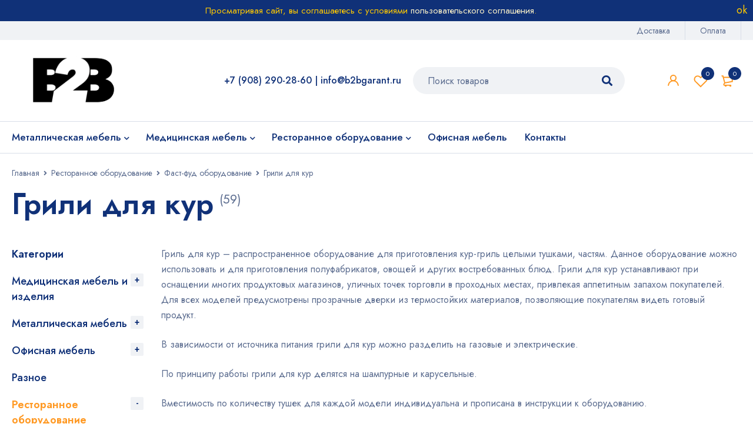

--- FILE ---
content_type: text/html; charset=UTF-8
request_url: https://b2bgarant.ru/product/restorannoe-oborudovanie/fast-fud-oborudovanie/grili-dlya-kur/
body_size: 31834
content:
<!DOCTYPE html>
<html lang="ru-RU">
<head>
		<meta charset="UTF-8" />

			<meta name="viewport" content="width=device-width, initial-scale=1.0, maximum-scale=1" />
	
	<link rel="profile" href="//gmpg.org/xfn/11" />
				<link rel="shortcut icon" href="https://b2bgarant.ru/wp-content/uploads/2021/08/b2b_fav.png" />
						<script>document.documentElement.className = document.documentElement.className + ' yes-js js_active js'</script>
				<meta name='robots' content='index, follow, max-image-preview:large, max-snippet:-1, max-video-preview:-1' />
	<style>img:is([sizes="auto" i], [sizes^="auto," i]) { contain-intrinsic-size: 3000px 1500px }</style>
	
	<!-- This site is optimized with the Yoast SEO plugin v24.8.1 - https://yoast.com/wordpress/plugins/seo/ -->
	<title>Грили для кур купить в Калининграде. Большой выбор.</title>
	<link rel="canonical" href="https://b2bgarant.ru/product/restorannoe-oborudovanie/fast-fud-oborudovanie/grili-dlya-kur/" />
	<link rel="next" href="https://b2bgarant.ru/product/restorannoe-oborudovanie/fast-fud-oborudovanie/grili-dlya-kur/page/2/" />
	<meta property="og:locale" content="ru_RU" />
	<meta property="og:type" content="article" />
	<meta property="og:title" content="Грили для кур купить в Калининграде. Большой выбор." />
	<meta property="og:url" content="https://b2bgarant.ru/product/restorannoe-oborudovanie/fast-fud-oborudovanie/grili-dlya-kur/" />
	<meta property="og:site_name" content="Мебель и оборудование для бизнеса и государственных учреждений" />
	<meta name="twitter:card" content="summary_large_image" />
	<script type="application/ld+json" class="yoast-schema-graph">{"@context":"https://schema.org","@graph":[{"@type":"CollectionPage","@id":"https://b2bgarant.ru/product/restorannoe-oborudovanie/fast-fud-oborudovanie/grili-dlya-kur/","url":"https://b2bgarant.ru/product/restorannoe-oborudovanie/fast-fud-oborudovanie/grili-dlya-kur/","name":"Грили для кур купить в Калининграде. Большой выбор.","isPartOf":{"@id":"https://b2bgarant.ru/#website"},"primaryImageOfPage":{"@id":"https://b2bgarant.ru/product/restorannoe-oborudovanie/fast-fud-oborudovanie/grili-dlya-kur/#primaryimage"},"image":{"@id":"https://b2bgarant.ru/product/restorannoe-oborudovanie/fast-fud-oborudovanie/grili-dlya-kur/#primaryimage"},"thumbnailUrl":"https://b2bgarant.ru/wp-content/uploads/2021/10/gril_gril_master_f3kme.jpg","breadcrumb":{"@id":"https://b2bgarant.ru/product/restorannoe-oborudovanie/fast-fud-oborudovanie/grili-dlya-kur/#breadcrumb"},"inLanguage":"ru-RU"},{"@type":"ImageObject","inLanguage":"ru-RU","@id":"https://b2bgarant.ru/product/restorannoe-oborudovanie/fast-fud-oborudovanie/grili-dlya-kur/#primaryimage","url":"https://b2bgarant.ru/wp-content/uploads/2021/10/gril_gril_master_f3kme.jpg","contentUrl":"https://b2bgarant.ru/wp-content/uploads/2021/10/gril_gril_master_f3kme.jpg","width":1200,"height":1200},{"@type":"BreadcrumbList","@id":"https://b2bgarant.ru/product/restorannoe-oborudovanie/fast-fud-oborudovanie/grili-dlya-kur/#breadcrumb","itemListElement":[{"@type":"ListItem","position":1,"name":"Главная страница","item":"https://b2bgarant.ru/"},{"@type":"ListItem","position":2,"name":"Ресторанное оборудование","item":"https://b2bgarant.ru/product/restorannoe-oborudovanie/"},{"@type":"ListItem","position":3,"name":"Фаст-фуд оборудование","item":"https://b2bgarant.ru/product/restorannoe-oborudovanie/fast-fud-oborudovanie/"},{"@type":"ListItem","position":4,"name":"Грили для кур"}]},{"@type":"WebSite","@id":"https://b2bgarant.ru/#website","url":"https://b2bgarant.ru/","name":"Мебель и оборудование для бизнеса и государственных учреждений","description":"","potentialAction":[{"@type":"SearchAction","target":{"@type":"EntryPoint","urlTemplate":"https://b2bgarant.ru/?s={search_term_string}"},"query-input":{"@type":"PropertyValueSpecification","valueRequired":true,"valueName":"search_term_string"}}],"inLanguage":"ru-RU"}]}</script>
	<!-- / Yoast SEO plugin. -->


<link rel='dns-prefetch' href='//fonts.googleapis.com' />
<link rel='preconnect' href='https://fonts.gstatic.com' crossorigin />
<link rel="alternate" type="application/rss+xml" title="Мебель и оборудование для бизнеса и государственных учреждений &raquo; Лента" href="https://b2bgarant.ru/feed/" />
<link rel="alternate" type="application/rss+xml" title="Мебель и оборудование для бизнеса и государственных учреждений &raquo; Лента комментариев" href="https://b2bgarant.ru/comments/feed/" />
<link rel="alternate" type="application/rss+xml" title="Мебель и оборудование для бизнеса и государственных учреждений &raquo; Лента элемента Грили для кур таксономии Категория" href="https://b2bgarant.ru/product/restorannoe-oborudovanie/fast-fud-oborudovanie/grili-dlya-kur/feed/" />
<script type="text/javascript">
/* <![CDATA[ */
window._wpemojiSettings = {"baseUrl":"https:\/\/s.w.org\/images\/core\/emoji\/15.0.3\/72x72\/","ext":".png","svgUrl":"https:\/\/s.w.org\/images\/core\/emoji\/15.0.3\/svg\/","svgExt":".svg","source":{"concatemoji":"https:\/\/b2bgarant.ru\/wp-includes\/js\/wp-emoji-release.min.js?ver=6.7.2"}};
/*! This file is auto-generated */
!function(i,n){var o,s,e;function c(e){try{var t={supportTests:e,timestamp:(new Date).valueOf()};sessionStorage.setItem(o,JSON.stringify(t))}catch(e){}}function p(e,t,n){e.clearRect(0,0,e.canvas.width,e.canvas.height),e.fillText(t,0,0);var t=new Uint32Array(e.getImageData(0,0,e.canvas.width,e.canvas.height).data),r=(e.clearRect(0,0,e.canvas.width,e.canvas.height),e.fillText(n,0,0),new Uint32Array(e.getImageData(0,0,e.canvas.width,e.canvas.height).data));return t.every(function(e,t){return e===r[t]})}function u(e,t,n){switch(t){case"flag":return n(e,"\ud83c\udff3\ufe0f\u200d\u26a7\ufe0f","\ud83c\udff3\ufe0f\u200b\u26a7\ufe0f")?!1:!n(e,"\ud83c\uddfa\ud83c\uddf3","\ud83c\uddfa\u200b\ud83c\uddf3")&&!n(e,"\ud83c\udff4\udb40\udc67\udb40\udc62\udb40\udc65\udb40\udc6e\udb40\udc67\udb40\udc7f","\ud83c\udff4\u200b\udb40\udc67\u200b\udb40\udc62\u200b\udb40\udc65\u200b\udb40\udc6e\u200b\udb40\udc67\u200b\udb40\udc7f");case"emoji":return!n(e,"\ud83d\udc26\u200d\u2b1b","\ud83d\udc26\u200b\u2b1b")}return!1}function f(e,t,n){var r="undefined"!=typeof WorkerGlobalScope&&self instanceof WorkerGlobalScope?new OffscreenCanvas(300,150):i.createElement("canvas"),a=r.getContext("2d",{willReadFrequently:!0}),o=(a.textBaseline="top",a.font="600 32px Arial",{});return e.forEach(function(e){o[e]=t(a,e,n)}),o}function t(e){var t=i.createElement("script");t.src=e,t.defer=!0,i.head.appendChild(t)}"undefined"!=typeof Promise&&(o="wpEmojiSettingsSupports",s=["flag","emoji"],n.supports={everything:!0,everythingExceptFlag:!0},e=new Promise(function(e){i.addEventListener("DOMContentLoaded",e,{once:!0})}),new Promise(function(t){var n=function(){try{var e=JSON.parse(sessionStorage.getItem(o));if("object"==typeof e&&"number"==typeof e.timestamp&&(new Date).valueOf()<e.timestamp+604800&&"object"==typeof e.supportTests)return e.supportTests}catch(e){}return null}();if(!n){if("undefined"!=typeof Worker&&"undefined"!=typeof OffscreenCanvas&&"undefined"!=typeof URL&&URL.createObjectURL&&"undefined"!=typeof Blob)try{var e="postMessage("+f.toString()+"("+[JSON.stringify(s),u.toString(),p.toString()].join(",")+"));",r=new Blob([e],{type:"text/javascript"}),a=new Worker(URL.createObjectURL(r),{name:"wpTestEmojiSupports"});return void(a.onmessage=function(e){c(n=e.data),a.terminate(),t(n)})}catch(e){}c(n=f(s,u,p))}t(n)}).then(function(e){for(var t in e)n.supports[t]=e[t],n.supports.everything=n.supports.everything&&n.supports[t],"flag"!==t&&(n.supports.everythingExceptFlag=n.supports.everythingExceptFlag&&n.supports[t]);n.supports.everythingExceptFlag=n.supports.everythingExceptFlag&&!n.supports.flag,n.DOMReady=!1,n.readyCallback=function(){n.DOMReady=!0}}).then(function(){return e}).then(function(){var e;n.supports.everything||(n.readyCallback(),(e=n.source||{}).concatemoji?t(e.concatemoji):e.wpemoji&&e.twemoji&&(t(e.twemoji),t(e.wpemoji)))}))}((window,document),window._wpemojiSettings);
/* ]]> */
</script>
<style id='wp-emoji-styles-inline-css' type='text/css'>

	img.wp-smiley, img.emoji {
		display: inline !important;
		border: none !important;
		box-shadow: none !important;
		height: 1em !important;
		width: 1em !important;
		margin: 0 0.07em !important;
		vertical-align: -0.1em !important;
		background: none !important;
		padding: 0 !important;
	}
</style>
<link rel='stylesheet' id='wp-block-library-css' href='https://b2bgarant.ru/wp-includes/css/dist/block-library/style.min.css?ver=6.7.2' type='text/css' media='all' />
<link rel='stylesheet' id='jquery-selectBox-css' href='https://b2bgarant.ru/wp-content/plugins/yith-woocommerce-wishlist/assets/css/jquery.selectBox.css?ver=1.2.0' type='text/css' media='all' />
<link rel='stylesheet' id='yith-wcwl-font-awesome-css' href='https://b2bgarant.ru/wp-content/plugins/yith-woocommerce-wishlist/assets/css/font-awesome.css?ver=4.7.0' type='text/css' media='all' />
<link rel='stylesheet' id='woocommerce_prettyPhoto_css-css' href='//b2bgarant.ru/wp-content/plugins/woocommerce/assets/css/prettyPhoto.css?ver=3.1.6' type='text/css' media='all' />
<link rel='stylesheet' id='yith-wcwl-main-css' href='https://b2bgarant.ru/wp-content/plugins/yith-woocommerce-wishlist/assets/css/style.css?ver=3.0.23' type='text/css' media='all' />
<style id='yith-wcwl-main-inline-css' type='text/css'>
.yith-wcwl-share li a{color: #FFFFFF;}.yith-wcwl-share li a:hover{color: #FFFFFF;}
</style>
<style id='classic-theme-styles-inline-css' type='text/css'>
/*! This file is auto-generated */
.wp-block-button__link{color:#fff;background-color:#32373c;border-radius:9999px;box-shadow:none;text-decoration:none;padding:calc(.667em + 2px) calc(1.333em + 2px);font-size:1.125em}.wp-block-file__button{background:#32373c;color:#fff;text-decoration:none}
</style>
<style id='global-styles-inline-css' type='text/css'>
:root{--wp--preset--aspect-ratio--square: 1;--wp--preset--aspect-ratio--4-3: 4/3;--wp--preset--aspect-ratio--3-4: 3/4;--wp--preset--aspect-ratio--3-2: 3/2;--wp--preset--aspect-ratio--2-3: 2/3;--wp--preset--aspect-ratio--16-9: 16/9;--wp--preset--aspect-ratio--9-16: 9/16;--wp--preset--color--black: #000000;--wp--preset--color--cyan-bluish-gray: #abb8c3;--wp--preset--color--white: #ffffff;--wp--preset--color--pale-pink: #f78da7;--wp--preset--color--vivid-red: #cf2e2e;--wp--preset--color--luminous-vivid-orange: #ff6900;--wp--preset--color--luminous-vivid-amber: #fcb900;--wp--preset--color--light-green-cyan: #7bdcb5;--wp--preset--color--vivid-green-cyan: #00d084;--wp--preset--color--pale-cyan-blue: #8ed1fc;--wp--preset--color--vivid-cyan-blue: #0693e3;--wp--preset--color--vivid-purple: #9b51e0;--wp--preset--gradient--vivid-cyan-blue-to-vivid-purple: linear-gradient(135deg,rgba(6,147,227,1) 0%,rgb(155,81,224) 100%);--wp--preset--gradient--light-green-cyan-to-vivid-green-cyan: linear-gradient(135deg,rgb(122,220,180) 0%,rgb(0,208,130) 100%);--wp--preset--gradient--luminous-vivid-amber-to-luminous-vivid-orange: linear-gradient(135deg,rgba(252,185,0,1) 0%,rgba(255,105,0,1) 100%);--wp--preset--gradient--luminous-vivid-orange-to-vivid-red: linear-gradient(135deg,rgba(255,105,0,1) 0%,rgb(207,46,46) 100%);--wp--preset--gradient--very-light-gray-to-cyan-bluish-gray: linear-gradient(135deg,rgb(238,238,238) 0%,rgb(169,184,195) 100%);--wp--preset--gradient--cool-to-warm-spectrum: linear-gradient(135deg,rgb(74,234,220) 0%,rgb(151,120,209) 20%,rgb(207,42,186) 40%,rgb(238,44,130) 60%,rgb(251,105,98) 80%,rgb(254,248,76) 100%);--wp--preset--gradient--blush-light-purple: linear-gradient(135deg,rgb(255,206,236) 0%,rgb(152,150,240) 100%);--wp--preset--gradient--blush-bordeaux: linear-gradient(135deg,rgb(254,205,165) 0%,rgb(254,45,45) 50%,rgb(107,0,62) 100%);--wp--preset--gradient--luminous-dusk: linear-gradient(135deg,rgb(255,203,112) 0%,rgb(199,81,192) 50%,rgb(65,88,208) 100%);--wp--preset--gradient--pale-ocean: linear-gradient(135deg,rgb(255,245,203) 0%,rgb(182,227,212) 50%,rgb(51,167,181) 100%);--wp--preset--gradient--electric-grass: linear-gradient(135deg,rgb(202,248,128) 0%,rgb(113,206,126) 100%);--wp--preset--gradient--midnight: linear-gradient(135deg,rgb(2,3,129) 0%,rgb(40,116,252) 100%);--wp--preset--font-size--small: 13px;--wp--preset--font-size--medium: 20px;--wp--preset--font-size--large: 36px;--wp--preset--font-size--x-large: 42px;--wp--preset--font-family--inter: "Inter", sans-serif;--wp--preset--font-family--cardo: Cardo;--wp--preset--spacing--20: 0.44rem;--wp--preset--spacing--30: 0.67rem;--wp--preset--spacing--40: 1rem;--wp--preset--spacing--50: 1.5rem;--wp--preset--spacing--60: 2.25rem;--wp--preset--spacing--70: 3.38rem;--wp--preset--spacing--80: 5.06rem;--wp--preset--shadow--natural: 6px 6px 9px rgba(0, 0, 0, 0.2);--wp--preset--shadow--deep: 12px 12px 50px rgba(0, 0, 0, 0.4);--wp--preset--shadow--sharp: 6px 6px 0px rgba(0, 0, 0, 0.2);--wp--preset--shadow--outlined: 6px 6px 0px -3px rgba(255, 255, 255, 1), 6px 6px rgba(0, 0, 0, 1);--wp--preset--shadow--crisp: 6px 6px 0px rgba(0, 0, 0, 1);}:where(.is-layout-flex){gap: 0.5em;}:where(.is-layout-grid){gap: 0.5em;}body .is-layout-flex{display: flex;}.is-layout-flex{flex-wrap: wrap;align-items: center;}.is-layout-flex > :is(*, div){margin: 0;}body .is-layout-grid{display: grid;}.is-layout-grid > :is(*, div){margin: 0;}:where(.wp-block-columns.is-layout-flex){gap: 2em;}:where(.wp-block-columns.is-layout-grid){gap: 2em;}:where(.wp-block-post-template.is-layout-flex){gap: 1.25em;}:where(.wp-block-post-template.is-layout-grid){gap: 1.25em;}.has-black-color{color: var(--wp--preset--color--black) !important;}.has-cyan-bluish-gray-color{color: var(--wp--preset--color--cyan-bluish-gray) !important;}.has-white-color{color: var(--wp--preset--color--white) !important;}.has-pale-pink-color{color: var(--wp--preset--color--pale-pink) !important;}.has-vivid-red-color{color: var(--wp--preset--color--vivid-red) !important;}.has-luminous-vivid-orange-color{color: var(--wp--preset--color--luminous-vivid-orange) !important;}.has-luminous-vivid-amber-color{color: var(--wp--preset--color--luminous-vivid-amber) !important;}.has-light-green-cyan-color{color: var(--wp--preset--color--light-green-cyan) !important;}.has-vivid-green-cyan-color{color: var(--wp--preset--color--vivid-green-cyan) !important;}.has-pale-cyan-blue-color{color: var(--wp--preset--color--pale-cyan-blue) !important;}.has-vivid-cyan-blue-color{color: var(--wp--preset--color--vivid-cyan-blue) !important;}.has-vivid-purple-color{color: var(--wp--preset--color--vivid-purple) !important;}.has-black-background-color{background-color: var(--wp--preset--color--black) !important;}.has-cyan-bluish-gray-background-color{background-color: var(--wp--preset--color--cyan-bluish-gray) !important;}.has-white-background-color{background-color: var(--wp--preset--color--white) !important;}.has-pale-pink-background-color{background-color: var(--wp--preset--color--pale-pink) !important;}.has-vivid-red-background-color{background-color: var(--wp--preset--color--vivid-red) !important;}.has-luminous-vivid-orange-background-color{background-color: var(--wp--preset--color--luminous-vivid-orange) !important;}.has-luminous-vivid-amber-background-color{background-color: var(--wp--preset--color--luminous-vivid-amber) !important;}.has-light-green-cyan-background-color{background-color: var(--wp--preset--color--light-green-cyan) !important;}.has-vivid-green-cyan-background-color{background-color: var(--wp--preset--color--vivid-green-cyan) !important;}.has-pale-cyan-blue-background-color{background-color: var(--wp--preset--color--pale-cyan-blue) !important;}.has-vivid-cyan-blue-background-color{background-color: var(--wp--preset--color--vivid-cyan-blue) !important;}.has-vivid-purple-background-color{background-color: var(--wp--preset--color--vivid-purple) !important;}.has-black-border-color{border-color: var(--wp--preset--color--black) !important;}.has-cyan-bluish-gray-border-color{border-color: var(--wp--preset--color--cyan-bluish-gray) !important;}.has-white-border-color{border-color: var(--wp--preset--color--white) !important;}.has-pale-pink-border-color{border-color: var(--wp--preset--color--pale-pink) !important;}.has-vivid-red-border-color{border-color: var(--wp--preset--color--vivid-red) !important;}.has-luminous-vivid-orange-border-color{border-color: var(--wp--preset--color--luminous-vivid-orange) !important;}.has-luminous-vivid-amber-border-color{border-color: var(--wp--preset--color--luminous-vivid-amber) !important;}.has-light-green-cyan-border-color{border-color: var(--wp--preset--color--light-green-cyan) !important;}.has-vivid-green-cyan-border-color{border-color: var(--wp--preset--color--vivid-green-cyan) !important;}.has-pale-cyan-blue-border-color{border-color: var(--wp--preset--color--pale-cyan-blue) !important;}.has-vivid-cyan-blue-border-color{border-color: var(--wp--preset--color--vivid-cyan-blue) !important;}.has-vivid-purple-border-color{border-color: var(--wp--preset--color--vivid-purple) !important;}.has-vivid-cyan-blue-to-vivid-purple-gradient-background{background: var(--wp--preset--gradient--vivid-cyan-blue-to-vivid-purple) !important;}.has-light-green-cyan-to-vivid-green-cyan-gradient-background{background: var(--wp--preset--gradient--light-green-cyan-to-vivid-green-cyan) !important;}.has-luminous-vivid-amber-to-luminous-vivid-orange-gradient-background{background: var(--wp--preset--gradient--luminous-vivid-amber-to-luminous-vivid-orange) !important;}.has-luminous-vivid-orange-to-vivid-red-gradient-background{background: var(--wp--preset--gradient--luminous-vivid-orange-to-vivid-red) !important;}.has-very-light-gray-to-cyan-bluish-gray-gradient-background{background: var(--wp--preset--gradient--very-light-gray-to-cyan-bluish-gray) !important;}.has-cool-to-warm-spectrum-gradient-background{background: var(--wp--preset--gradient--cool-to-warm-spectrum) !important;}.has-blush-light-purple-gradient-background{background: var(--wp--preset--gradient--blush-light-purple) !important;}.has-blush-bordeaux-gradient-background{background: var(--wp--preset--gradient--blush-bordeaux) !important;}.has-luminous-dusk-gradient-background{background: var(--wp--preset--gradient--luminous-dusk) !important;}.has-pale-ocean-gradient-background{background: var(--wp--preset--gradient--pale-ocean) !important;}.has-electric-grass-gradient-background{background: var(--wp--preset--gradient--electric-grass) !important;}.has-midnight-gradient-background{background: var(--wp--preset--gradient--midnight) !important;}.has-small-font-size{font-size: var(--wp--preset--font-size--small) !important;}.has-medium-font-size{font-size: var(--wp--preset--font-size--medium) !important;}.has-large-font-size{font-size: var(--wp--preset--font-size--large) !important;}.has-x-large-font-size{font-size: var(--wp--preset--font-size--x-large) !important;}
:where(.wp-block-post-template.is-layout-flex){gap: 1.25em;}:where(.wp-block-post-template.is-layout-grid){gap: 1.25em;}
:where(.wp-block-columns.is-layout-flex){gap: 2em;}:where(.wp-block-columns.is-layout-grid){gap: 2em;}
:root :where(.wp-block-pullquote){font-size: 1.5em;line-height: 1.6;}
</style>
<link rel='stylesheet' id='contact-form-7-css' href='https://b2bgarant.ru/wp-content/plugins/contact-form-7/includes/css/styles.css?ver=6.0.6' type='text/css' media='all' />
<link rel='stylesheet' id='premmerce-toolbar-css' href='https://b2bgarant.ru/wp-content/plugins/premmerce-premium/assets/admin/css/imagecms-toolbar.css?ver=6.7.2' type='text/css' media='all' />
<link rel='stylesheet' id='js_composer_front-css' href='https://b2bgarant.ru/wp-content/plugins/js_composer/assets/css/js_composer.min.css?ver=6.6.0' type='text/css' media='all' />
<link rel='stylesheet' id='ts-shortcode-css' href='https://b2bgarant.ru/wp-content/plugins/themesky/css/shortcode.css?ver=1.1.3' type='text/css' media='all' />
<link rel='stylesheet' id='owl-carousel-css' href='https://b2bgarant.ru/wp-content/plugins/themesky/css/owl.carousel.css?ver=1.1.3' type='text/css' media='all' />
<link rel='stylesheet' id='woocommerce-layout-css' href='https://b2bgarant.ru/wp-content/plugins/woocommerce/assets/css/woocommerce-layout.css?ver=9.5.2' type='text/css' media='all' />
<link rel='stylesheet' id='woocommerce-smallscreen-css' href='https://b2bgarant.ru/wp-content/plugins/woocommerce/assets/css/woocommerce-smallscreen.css?ver=9.5.2' type='text/css' media='only screen and (max-width: 768px)' />
<link rel='stylesheet' id='woocommerce-general-css' href='https://b2bgarant.ru/wp-content/plugins/woocommerce/assets/css/woocommerce.css?ver=9.5.2' type='text/css' media='all' />
<style id='woocommerce-inline-inline-css' type='text/css'>
.woocommerce form .form-row .required { visibility: visible; }
</style>
<link rel='stylesheet' id='yml-for-yandex-market-css' href='https://b2bgarant.ru/wp-content/plugins/yml-for-yandex-market/public/css/y4ym-public.css?ver=5.0.5' type='text/css' media='all' />
<link rel='stylesheet' id='jquery-colorbox-css' href='https://b2bgarant.ru/wp-content/plugins/yith-woocommerce-compare/assets/css/colorbox.css?ver=1.4.21' type='text/css' media='all' />
<link rel="preload" as="style" href="https://fonts.googleapis.com/css?family=Jost:400,500,600&#038;display=swap&#038;ver=1768835974" /><link rel="stylesheet" href="https://fonts.googleapis.com/css?family=Jost:400,500,600&#038;display=swap&#038;ver=1768835974" media="print" onload="this.media='all'"><noscript><link rel="stylesheet" href="https://fonts.googleapis.com/css?family=Jost:400,500,600&#038;display=swap&#038;ver=1768835974" /></noscript><link rel='stylesheet' id='font-awesome-5-css' href='https://b2bgarant.ru/wp-content/themes/mymedi/css/fontawesome.min.css?ver=1.1.5' type='text/css' media='all' />
<link rel='stylesheet' id='mymedi-reset-css' href='https://b2bgarant.ru/wp-content/themes/mymedi/css/reset.css?ver=1.1.5' type='text/css' media='all' />
<link rel='stylesheet' id='mymedi-style-css' href='https://b2bgarant.ru/wp-content/themes/mymedi/style.css?ver=1.1.5' type='text/css' media='all' />
<style id='mymedi-style-inline-css' type='text/css'>
.vc_custom_1604049827072{margin-bottom: 50px !important;background-color: #f0f2f5 !important;border-radius: 4px !important;}.vc_custom_1596765638380{margin-bottom: 15px !important;}.vc_custom_1604288312820{border-top-width: 0px !important;border-right-width: 1px !important;border-bottom-width: 0px !important;border-left-width: 0px !important;padding-top: 10px !important;padding-bottom: 10px !important;border-left-color: rgba(16,49,120,0.1) !important;border-left-style: solid !important;border-right-color: rgba(16,49,120,0.1) !important;border-right-style: solid !important;border-top-color: rgba(16,49,120,0.1) !important;border-top-style: solid !important;border-bottom-color: rgba(16,49,120,0.1) !important;border-bottom-style: solid !important;}.vc_custom_1604288305436{border-top-width: 0px !important;border-right-width: 1px !important;border-bottom-width: 0px !important;border-left-width: 0px !important;padding-top: 10px !important;padding-bottom: 10px !important;border-left-color: rgba(16,49,120,0.1) !important;border-left-style: solid !important;border-right-color: rgba(16,49,120,0.1) !important;border-right-style: solid !important;border-top-color: rgba(16,49,120,0.1) !important;border-top-style: solid !important;border-bottom-color: rgba(16,49,120,0.1) !important;border-bottom-style: solid !important;}.vc_custom_1597915666316{padding-top: 10px !important;padding-bottom: 10px !important;}.vc_custom_1604653865662{border-left-width: 1px !important;padding-left: 40px !important;border-left-color: #f0f2f5 !important;border-left-style: solid !important;}.vc_custom_1627465867619{margin-bottom: 15px !important;}.vc_custom_1627464994506{margin-bottom: 15px !important;}.vc_custom_1627464561173{margin-bottom: 0px !important;}.vc_custom_1604287108956{margin-bottom: 40px !important;}
.menu-item-17463 > a > .menu-sub-label{background-color: #12a05c;}.menu-item-17463 > a > .menu-sub-label:before{border-left-color: #12a05c;border-right-color: #12a05c;}.menu-item-17464 > a > .menu-sub-label{background-color: #12a05c;}.menu-item-17464 > a > .menu-sub-label:before{border-left-color: #12a05c;border-right-color: #12a05c;}.menu-item-17465 > a > .menu-sub-label{background-color: #12a05c;}.menu-item-17465 > a > .menu-sub-label:before{border-left-color: #12a05c;border-right-color: #12a05c;}
</style>
<link rel='stylesheet' id='mymedi-responsive-css' href='https://b2bgarant.ru/wp-content/themes/mymedi/css/responsive.css?ver=1.1.5' type='text/css' media='all' />
<link rel='stylesheet' id='mymedi-dynamic-css-css' href='https://b2bgarant.ru/wp-content/uploads/mymedi.css?ver=1768835974' type='text/css' media='all' />
<style id='mymedi-dynamic-css-inline-css' type='text/css'>
/*.agree {
    display:none!important;
}*/
.ts-store-notice .close:before {content: "ok";}
h2 .shortcode-title {
    font-variant: all-petite-caps;
}				
.products .product h3, .woocommerce .products .product h3 {
    font-weight: 500;
}
.shop-bottom-content p {
    background-color: #ff99231a;
    padding: 15px;
}
div#chatra {
    margin-bottom: 35px!important;
}	
.shortcode-title, .upper {text-transform: uppercase;}
</style>
<script type="text/template" id="tmpl-variation-template">
	<div class="woocommerce-variation-description">{{{ data.variation.variation_description }}}</div>
	<div class="woocommerce-variation-price">{{{ data.variation.price_html }}}</div>
	<div class="woocommerce-variation-availability">{{{ data.variation.availability_html }}}</div>
</script>
<script type="text/template" id="tmpl-unavailable-variation-template">
	<p role="alert">Этот товар недоступен. Пожалуйста, выберите другую комбинацию.</p>
</script>
<script type="text/javascript" src="https://b2bgarant.ru/wp-includes/js/jquery/jquery.min.js?ver=3.7.1" id="jquery-core-js"></script>
<script type="text/javascript" src="https://b2bgarant.ru/wp-includes/js/jquery/jquery-migrate.min.js?ver=3.4.1" id="jquery-migrate-js"></script>
<script type="text/javascript" src="https://b2bgarant.ru/wp-content/plugins/woocommerce/assets/js/jquery-blockui/jquery.blockUI.min.js?ver=2.7.0-wc.9.5.2" id="jquery-blockui-js" data-wp-strategy="defer"></script>
<script type="text/javascript" id="wc-add-to-cart-js-extra">
/* <![CDATA[ */
var wc_add_to_cart_params = {"ajax_url":"\/wp-admin\/admin-ajax.php","wc_ajax_url":"\/?wc-ajax=%%endpoint%%","i18n_view_cart":"\u041f\u0440\u043e\u0441\u043c\u043e\u0442\u0440 \u043a\u043e\u0440\u0437\u0438\u043d\u044b","cart_url":"https:\/\/b2bgarant.ru\/cart\/","is_cart":"","cart_redirect_after_add":"no"};
/* ]]> */
</script>
<script type="text/javascript" src="https://b2bgarant.ru/wp-content/plugins/woocommerce/assets/js/frontend/add-to-cart.min.js?ver=9.5.2" id="wc-add-to-cart-js" data-wp-strategy="defer"></script>
<script type="text/javascript" src="https://b2bgarant.ru/wp-content/plugins/woocommerce/assets/js/js-cookie/js.cookie.min.js?ver=2.1.4-wc.9.5.2" id="js-cookie-js" defer="defer" data-wp-strategy="defer"></script>
<script type="text/javascript" id="woocommerce-js-extra">
/* <![CDATA[ */
var woocommerce_params = {"ajax_url":"\/wp-admin\/admin-ajax.php","wc_ajax_url":"\/?wc-ajax=%%endpoint%%"};
/* ]]> */
</script>
<script type="text/javascript" src="https://b2bgarant.ru/wp-content/plugins/woocommerce/assets/js/frontend/woocommerce.min.js?ver=9.5.2" id="woocommerce-js" defer="defer" data-wp-strategy="defer"></script>
<script type="text/javascript" src="https://b2bgarant.ru/wp-content/plugins/yml-for-yandex-market/public/js/y4ym-public.js?ver=5.0.5" id="yml-for-yandex-market-js"></script>
<script type="text/javascript" src="https://b2bgarant.ru/wp-content/plugins/js_composer/assets/js/vendors/woocommerce-add-to-cart.js?ver=6.6.0" id="vc_woocommerce-add-to-cart-js-js"></script>
<script type="text/javascript" src="https://b2bgarant.ru/wp-includes/js/underscore.min.js?ver=1.13.7" id="underscore-js"></script>
<script type="text/javascript" id="wp-util-js-extra">
/* <![CDATA[ */
var _wpUtilSettings = {"ajax":{"url":"\/wp-admin\/admin-ajax.php"}};
/* ]]> */
</script>
<script type="text/javascript" src="https://b2bgarant.ru/wp-includes/js/wp-util.min.js?ver=6.7.2" id="wp-util-js"></script>
<script type="text/javascript" id="wc-add-to-cart-variation-js-extra">
/* <![CDATA[ */
var wc_add_to_cart_variation_params = {"wc_ajax_url":"\/?wc-ajax=%%endpoint%%","i18n_no_matching_variations_text":"\u0416\u0430\u043b\u044c, \u043d\u043e \u0442\u043e\u0432\u0430\u0440\u043e\u0432, \u0441\u043e\u043e\u0442\u0432\u0435\u0442\u0441\u0442\u0432\u0443\u044e\u0449\u0438\u0445 \u0432\u0430\u0448\u0435\u043c\u0443 \u0432\u044b\u0431\u043e\u0440\u0443, \u043d\u0435 \u043e\u0431\u043d\u0430\u0440\u0443\u0436\u0435\u043d\u043e. \u041f\u043e\u0436\u0430\u043b\u0443\u0439\u0441\u0442\u0430, \u0432\u044b\u0431\u0435\u0440\u0438\u0442\u0435 \u0434\u0440\u0443\u0433\u0443\u044e \u043a\u043e\u043c\u0431\u0438\u043d\u0430\u0446\u0438\u044e.","i18n_make_a_selection_text":"\u0412\u044b\u0431\u0435\u0440\u0438\u0442\u0435 \u043e\u043f\u0446\u0438\u0438 \u0442\u043e\u0432\u0430\u0440\u0430 \u043f\u0435\u0440\u0435\u0434 \u0435\u0433\u043e \u0434\u043e\u0431\u0430\u0432\u043b\u0435\u043d\u0438\u0435\u043c \u0432 \u0432\u0430\u0448\u0443 \u043a\u043e\u0440\u0437\u0438\u043d\u0443.","i18n_unavailable_text":"\u042d\u0442\u043e\u0442 \u0442\u043e\u0432\u0430\u0440 \u043d\u0435\u0434\u043e\u0441\u0442\u0443\u043f\u0435\u043d. \u041f\u043e\u0436\u0430\u043b\u0443\u0439\u0441\u0442\u0430, \u0432\u044b\u0431\u0435\u0440\u0438\u0442\u0435 \u0434\u0440\u0443\u0433\u0443\u044e \u043a\u043e\u043c\u0431\u0438\u043d\u0430\u0446\u0438\u044e.","i18n_reset_alert_text":"\u0420\u0435\u0437\u0443\u043b\u044c\u0442\u0430\u0442\u044b \u0432\u0430\u0448\u0435\u0433\u043e \u0432\u044b\u0431\u043e\u0440\u0430 \u0441\u0431\u0440\u043e\u0448\u0435\u043d\u044b. \u0412\u044b\u0431\u0435\u0440\u0438\u0442\u0435 \u043e\u043f\u0446\u0438\u0438 \u0442\u043e\u0432\u0430\u0440\u0430, \u043f\u0435\u0440\u0435\u0434 \u0442\u0435\u043c \u043a\u0430\u043a \u0434\u043e\u0431\u0430\u0432\u0438\u0442\u044c \u0435\u0433\u043e \u0432 \u043a\u043e\u0440\u0437\u0438\u043d\u0443."};
/* ]]> */
</script>
<script type="text/javascript" src="https://b2bgarant.ru/wp-content/plugins/woocommerce/assets/js/frontend/add-to-cart-variation.min.js?ver=9.5.2" id="wc-add-to-cart-variation-js" defer="defer" data-wp-strategy="defer"></script>
<script type="text/javascript" src="https://b2bgarant.ru/wp-content/plugins/woocommerce/assets/js/zoom/jquery.zoom.min.js?ver=1.7.21-wc.9.5.2" id="zoom-js" defer="defer" data-wp-strategy="defer"></script>
<link rel="https://api.w.org/" href="https://b2bgarant.ru/wp-json/" /><link rel="alternate" title="JSON" type="application/json" href="https://b2bgarant.ru/wp-json/wp/v2/product_cat/279" /><link rel="EditURI" type="application/rsd+xml" title="RSD" href="https://b2bgarant.ru/xmlrpc.php?rsd" />
<meta name="generator" content="WordPress 6.7.2" />
<meta name="generator" content="WooCommerce 9.5.2" />
<meta name="generator" content="Redux 4.5.4" />	<noscript><style>.woocommerce-product-gallery{ opacity: 1 !important; }</style></noscript>
	<meta name="generator" content="Powered by WPBakery Page Builder - drag and drop page builder for WordPress."/>
<meta name="generator" content="Powered by Slider Revolution 6.5.5 - responsive, Mobile-Friendly Slider Plugin for WordPress with comfortable drag and drop interface." />
<style class='wp-fonts-local' type='text/css'>
@font-face{font-family:Inter;font-style:normal;font-weight:300 900;font-display:fallback;src:url('https://b2bgarant.ru/wp-content/plugins/woocommerce/assets/fonts/Inter-VariableFont_slnt,wght.woff2') format('woff2');font-stretch:normal;}
@font-face{font-family:Cardo;font-style:normal;font-weight:400;font-display:fallback;src:url('https://b2bgarant.ru/wp-content/plugins/woocommerce/assets/fonts/cardo_normal_400.woff2') format('woff2');}
</style>
<script type="text/javascript">function setREVStartSize(e){
			//window.requestAnimationFrame(function() {				 
				window.RSIW = window.RSIW===undefined ? window.innerWidth : window.RSIW;	
				window.RSIH = window.RSIH===undefined ? window.innerHeight : window.RSIH;	
				try {								
					var pw = document.getElementById(e.c).parentNode.offsetWidth,
						newh;
					pw = pw===0 || isNaN(pw) ? window.RSIW : pw;
					e.tabw = e.tabw===undefined ? 0 : parseInt(e.tabw);
					e.thumbw = e.thumbw===undefined ? 0 : parseInt(e.thumbw);
					e.tabh = e.tabh===undefined ? 0 : parseInt(e.tabh);
					e.thumbh = e.thumbh===undefined ? 0 : parseInt(e.thumbh);
					e.tabhide = e.tabhide===undefined ? 0 : parseInt(e.tabhide);
					e.thumbhide = e.thumbhide===undefined ? 0 : parseInt(e.thumbhide);
					e.mh = e.mh===undefined || e.mh=="" || e.mh==="auto" ? 0 : parseInt(e.mh,0);		
					if(e.layout==="fullscreen" || e.l==="fullscreen") 						
						newh = Math.max(e.mh,window.RSIH);					
					else{					
						e.gw = Array.isArray(e.gw) ? e.gw : [e.gw];
						for (var i in e.rl) if (e.gw[i]===undefined || e.gw[i]===0) e.gw[i] = e.gw[i-1];					
						e.gh = e.el===undefined || e.el==="" || (Array.isArray(e.el) && e.el.length==0)? e.gh : e.el;
						e.gh = Array.isArray(e.gh) ? e.gh : [e.gh];
						for (var i in e.rl) if (e.gh[i]===undefined || e.gh[i]===0) e.gh[i] = e.gh[i-1];
											
						var nl = new Array(e.rl.length),
							ix = 0,						
							sl;					
						e.tabw = e.tabhide>=pw ? 0 : e.tabw;
						e.thumbw = e.thumbhide>=pw ? 0 : e.thumbw;
						e.tabh = e.tabhide>=pw ? 0 : e.tabh;
						e.thumbh = e.thumbhide>=pw ? 0 : e.thumbh;					
						for (var i in e.rl) nl[i] = e.rl[i]<window.RSIW ? 0 : e.rl[i];
						sl = nl[0];									
						for (var i in nl) if (sl>nl[i] && nl[i]>0) { sl = nl[i]; ix=i;}															
						var m = pw>(e.gw[ix]+e.tabw+e.thumbw) ? 1 : (pw-(e.tabw+e.thumbw)) / (e.gw[ix]);					
						newh =  (e.gh[ix] * m) + (e.tabh + e.thumbh);
					}
					var el = document.getElementById(e.c);
					if (el!==null && el) el.style.height = newh+"px";					
					el = document.getElementById(e.c+"_wrapper");
					if (el!==null && el) {
						el.style.height = newh+"px";
						el.style.display = "block";
					}
				} catch(e){
					console.log("Failure at Presize of Slider:" + e)
				}					   
			//});
		  };</script>
<noscript><style> .wpb_animate_when_almost_visible { opacity: 1; }</style></noscript></head>
<body class="archive tax-product_cat term-grili-dlya-kur term-279 theme-mymedi woocommerce woocommerce-page woocommerce-no-js wide header-v2 product-label-rectangle product-style-1 ajax-pagination ts_desktop is-chrome wpb-js-composer js-comp-ver-6.6.0 vc_responsive">
<div id="page" class="hfeed site">

		
		<div class="ts-store-notice"><div class="container">Просматривая сайт, вы соглашаетесь с условиями <a href="/privacy/" style="color:#fbf1c8!important;">пользовательского соглашения</a>.<span class="close"></span></div></div>	
		<!-- Page Slider -->
				
		<!-- Search Full Width -->
					
				<div id="ts-search-sidebar" class="ts-floating-sidebar">
					<div class="overlay"></div>
					<div class="ts-sidebar-content">
						<span class="close"></span>
						
						<div class="ts-search-by-category woocommerce">
							<h2 class="title">Поиск </h2>
							<form method="get" action="https://b2bgarant.ru/" id="searchform-304">
	<div class="search-table">
		<div class="search-field search-content">
			<input type="text" value="" name="s" id="s-304" placeholder="Поиск товаров" autocomplete="off" />
						<input type="hidden" name="post_type" value="product" />
					</div>
		<div class="search-button">
			<input type="submit" id="searchsubmit-304" value="Поиск" />
		</div>
	</div>
</form>							<div class="ts-search-result-container"></div>
						</div>
					</div>
				</div>
		
				
		<!-- Mobile Menu -->
		<div id="group-icon-header" class="ts-floating-sidebar mobile-menu-wrapper hidden ">
		
					
			<div class="ts-sidebar-content">
				
				<div class="ts-menu">
					<div class="menu-main-mobile">
						<nav class="mobile-menu"><ul id="menu-glavnoe" class="menu"><li id="menu-item-19834" class="menu-item menu-item-type-custom menu-item-object-custom menu-item-19834 hide ts-megamenu ts-megamenu-columns-0 ts-megamenu-fullwidth parent">
	<a href="/product/metallicheskaya-mebel/"><span class="menu-label" data-hover="Металлическая мебель">Металлическая мебель</span></a><span class="ts-menu-drop-icon"></span>
<ul class="sub-menu">
<li><div class="ts-megamenu-static-html-container ts-megamenu-container">	<div  class="vc_row wpb_row vc_row-fluid vc_column-gap-default ts-row-wide"  ><div class="wpb_column vc_column_container vc_col-sm-3">
	<div class="wpb_wrapper">
			<div class="ts-list-of-product-categories-wrapper ts-shortcode">
			<div class="list-categories">
								<h3 class="heading-title">Металлическая мебель</h3>
								<ul>
										
										<li><a href="https://b2bgarant.ru/product/metallicheskaya-mebel/buhgalterskie-shkafy/">Бухгалтерские шкафы</a></li>
										<li><a href="https://b2bgarant.ru/product/metallicheskaya-mebel/metallicheskie-stellazhi/">Металлические стеллажи</a></li>
										<li><a href="https://b2bgarant.ru/product/metallicheskaya-mebel/lockers/">Шкафы для раздевалок (Локеры)</a></li>
										<li><a href="https://b2bgarant.ru/product/metallicheskaya-mebel/shkafy-individualnogo-polzovaniya/">Шкафы индивидуального пользования</a></li>
										<li><a href="https://b2bgarant.ru/product/metallicheskaya-mebel/shkafy-ognestoykie/">Шкафы огнестойкие</a></li>
										<li><a href="https://b2bgarant.ru/product/metallicheskaya-mebel/verstaki-i-slesarnye-metallicheskie-stoly/">Верстаки и слесарные металлические столы</a></li>
										<li><a href="https://b2bgarant.ru/product/metallicheskaya-mebel/shkafy-arhivnye/">Шкафы архивные и офисные</a></li>
										<li><a href="https://b2bgarant.ru/product/metallicheskaya-mebel/shkafy-dlya-odezhdy/">Шкафы для одежды</a></li>
										<li><a href="https://b2bgarant.ru/product/metallicheskaya-mebel/shkafy-hozyajstvennye/">Шкафы хозяйственные</a></li>
										<li><a href="https://b2bgarant.ru/product/metallicheskaya-mebel/shkafy-yacheechnye/">Шкафы ячеечные</a></li>
										<li><a href="https://b2bgarant.ru/product/metallicheskaya-mebel/pochtovye-yashhiki/">Почтовые ящики</a></li>
									</ul>
			</div>
		</div>
		<div class="vc_empty_space"   style="height: 0px"><span class="vc_empty_space_inner"></span></div>	</div>
</div><div class="wpb_column vc_column_container vc_col-sm-9">
	<div class="wpb_wrapper">
	<div class="woocommerce columns-4">			<div class="ts-product-wrapper ts-shortcode ts-product heading-center mixed_order item-grid  ts-slider rows-1 show-nav" data-nav="1" data-dots="0" data-autoplay="0" data-margin="0" data-columns="4" data-disable_responsive="0">
			
								
				<div class="content-wrapper loading">
					<div class="products"><section class="product type-product post-19628 status-publish first onbackorder product_cat-pochtovye-yashhiki has-post-thumbnail shipping-taxable purchasable product-type-variable" data-product_id="19628">
	<div class="product-wrapper">
			
		<div class="thumbnail-wrapper">
			<a href="https://b2bgarant.ru/shop/metallicheskaya-mebel/pochtovye-yashhiki/pochtovyj-yashhik-serii-pm/">

				<figure class="no-back-image"><img src="/wp-content/themes/mymedi/images/prod_loading.gif" data-src="https://b2bgarant.ru/wp-content/uploads/2021/07/pm5-350x350.png" class="attachment-shop_catalog wp-post-image ts-lazy-load" alt="" width="350" height="350" /></figure>
			</a>
					<div class="product-label">
		</div>
	<div class="product-group-button three-button no-addtocart" ><div class="button-in wishlist">
<div class="yith-wcwl-add-to-wishlist add-to-wishlist-19628  wishlist-fragment on-first-load" data-fragment-ref="19628" data-fragment-options="{&quot;base_url&quot;:&quot;&quot;,&quot;in_default_wishlist&quot;:false,&quot;is_single&quot;:false,&quot;show_exists&quot;:false,&quot;product_id&quot;:19628,&quot;parent_product_id&quot;:19628,&quot;product_type&quot;:&quot;variable&quot;,&quot;show_view&quot;:false,&quot;browse_wishlist_text&quot;:&quot;\u0421\u043c\u043e\u0442\u0440\u0435\u0442\u044c \u0441\u043f\u0438\u0441\u043e\u043a \u0436\u0435\u043b\u0430\u0435\u043c\u043e\u0433\u043e&quot;,&quot;already_in_wishslist_text&quot;:&quot;\u0422\u043e\u0432\u0430\u0440 \u0443\u0436\u0435 \u0432 \u0441\u043f\u0438\u0441\u043a\u0435 \u0436\u0435\u043b\u0430\u0435\u043c\u043e\u0433\u043e&quot;,&quot;product_added_text&quot;:&quot;\u0414\u043e\u0431\u0430\u0432\u043b\u0435\u043d\u043e!&quot;,&quot;heading_icon&quot;:&quot;fa-heart-o&quot;,&quot;available_multi_wishlist&quot;:false,&quot;disable_wishlist&quot;:false,&quot;show_count&quot;:false,&quot;ajax_loading&quot;:false,&quot;loop_position&quot;:&quot;after_add_to_cart&quot;,&quot;item&quot;:&quot;add_to_wishlist&quot;}">
			
			<!-- ADD TO WISHLIST -->
			
<div class="yith-wcwl-add-button">
	<a href="?add_to_wishlist=19628" rel="nofollow" data-product-id="19628" data-product-type="variable" data-original-product-id="19628" class="add_to_wishlist single_add_to_wishlist" data-title="&lt;span class=&quot;ts-tooltip button-tooltip&quot; data-title=&quot;Добавить в список желаний&quot;&gt;Список желаний&lt;/span&gt;">
		<i class="yith-wcwl-icon fa fa-heart-o"></i>		<span><span class="ts-tooltip button-tooltip" data-title="Добавить в список желаний">Список желаний</span></span>
	</a>
</div>

			<!-- COUNT TEXT -->
			
			</div>
</div><div class="button-in compare"><a class="compare" href="https://b2bgarant.ru?action=yith-woocompare-add-product&id=19628" data-product_id="19628"><span class="ts-tooltip button-tooltip" data-title="Добавить для сравнения">Сравнивать</span></a></div><div class="button-in quickshop"><a class="quickshop" href="#" data-product_id="19628"><span class="ts-tooltip button-tooltip">Быстрый просмотр</span></a></div></div>			
		</div>
		<div class="meta-wrapper">
			<h3 class="heading-title product-name"><a href="https://b2bgarant.ru/shop/metallicheskaya-mebel/pochtovye-yashhiki/pochtovyj-yashhik-serii-pm/">Почтовый ящик серии ПМ</a></h3>
	<span class="price"><span class="woocommerce-Price-amount amount"><bdi>3 090&nbsp;<span class="woocommerce-Price-currencySymbol">&#8381;</span></bdi></span> &ndash; <span class="woocommerce-Price-amount amount"><bdi>5 200&nbsp;<span class="woocommerce-Price-currencySymbol">&#8381;</span></bdi></span></span>
		</div>
		
		<div class="meta-wrapper meta-wrapper-2">
			
	<span class="price"><span class="woocommerce-Price-amount amount"><bdi>3 090&nbsp;<span class="woocommerce-Price-currencySymbol">&#8381;</span></bdi></span> &ndash; <span class="woocommerce-Price-amount amount"><bdi>5 200&nbsp;<span class="woocommerce-Price-currencySymbol">&#8381;</span></bdi></span></span>
<div class="product-group-button-meta"><div class="button-in wishlist">
<div class="yith-wcwl-add-to-wishlist add-to-wishlist-19628  wishlist-fragment on-first-load" data-fragment-ref="19628" data-fragment-options="{&quot;base_url&quot;:&quot;&quot;,&quot;in_default_wishlist&quot;:false,&quot;is_single&quot;:false,&quot;show_exists&quot;:false,&quot;product_id&quot;:19628,&quot;parent_product_id&quot;:19628,&quot;product_type&quot;:&quot;variable&quot;,&quot;show_view&quot;:false,&quot;browse_wishlist_text&quot;:&quot;\u0421\u043c\u043e\u0442\u0440\u0435\u0442\u044c \u0441\u043f\u0438\u0441\u043e\u043a \u0436\u0435\u043b\u0430\u0435\u043c\u043e\u0433\u043e&quot;,&quot;already_in_wishslist_text&quot;:&quot;\u0422\u043e\u0432\u0430\u0440 \u0443\u0436\u0435 \u0432 \u0441\u043f\u0438\u0441\u043a\u0435 \u0436\u0435\u043b\u0430\u0435\u043c\u043e\u0433\u043e&quot;,&quot;product_added_text&quot;:&quot;\u0414\u043e\u0431\u0430\u0432\u043b\u0435\u043d\u043e!&quot;,&quot;heading_icon&quot;:&quot;fa-heart-o&quot;,&quot;available_multi_wishlist&quot;:false,&quot;disable_wishlist&quot;:false,&quot;show_count&quot;:false,&quot;ajax_loading&quot;:false,&quot;loop_position&quot;:&quot;after_add_to_cart&quot;,&quot;item&quot;:&quot;add_to_wishlist&quot;}">
			
			<!-- ADD TO WISHLIST -->
			
<div class="yith-wcwl-add-button">
	<a href="?add_to_wishlist=19628" rel="nofollow" data-product-id="19628" data-product-type="variable" data-original-product-id="19628" class="add_to_wishlist single_add_to_wishlist" data-title="&lt;span class=&quot;ts-tooltip button-tooltip&quot; data-title=&quot;Добавить в список желаний&quot;&gt;Список желаний&lt;/span&gt;">
		<i class="yith-wcwl-icon fa fa-heart-o"></i>		<span><span class="ts-tooltip button-tooltip" data-title="Добавить в список желаний">Список желаний</span></span>
	</a>
</div>

			<!-- COUNT TEXT -->
			
			</div>
</div><div class="button-in compare"><a class="compare" href="https://b2bgarant.ru?action=yith-woocompare-add-product&id=19628" data-product_id="19628"><span class="ts-tooltip button-tooltip" data-title="Добавить для сравнения">Сравнивать</span></a></div></div>		</div>
	</div>
</section><section class="product type-product post-20292 status-publish onbackorder product_cat-shkafy-dlya-odezhdy has-post-thumbnail shipping-taxable product-type-simple" data-product_id="20292">
	<div class="product-wrapper">
			
		<div class="thumbnail-wrapper">
			<a href="https://b2bgarant.ru/shop/metallicheskaya-mebel/shkafy-dlya-odezhdy/garderobnyj-shkaf-sum-430-w-bereg/">

				<figure class="no-back-image"><img src="/wp-content/themes/mymedi/images/prod_loading.gif" data-src="https://b2bgarant.ru/wp-content/uploads/2021/09/sum430w-350x350.jpg" class="attachment-shop_catalog wp-post-image ts-lazy-load" alt="" width="350" height="350" /></figure>
			</a>
					<div class="product-label">
		</div>
	<div class="product-group-button three-button no-addtocart" ><div class="button-in wishlist">
<div class="yith-wcwl-add-to-wishlist add-to-wishlist-20292  wishlist-fragment on-first-load" data-fragment-ref="20292" data-fragment-options="{&quot;base_url&quot;:&quot;&quot;,&quot;in_default_wishlist&quot;:false,&quot;is_single&quot;:false,&quot;show_exists&quot;:false,&quot;product_id&quot;:20292,&quot;parent_product_id&quot;:20292,&quot;product_type&quot;:&quot;simple&quot;,&quot;show_view&quot;:false,&quot;browse_wishlist_text&quot;:&quot;\u0421\u043c\u043e\u0442\u0440\u0435\u0442\u044c \u0441\u043f\u0438\u0441\u043e\u043a \u0436\u0435\u043b\u0430\u0435\u043c\u043e\u0433\u043e&quot;,&quot;already_in_wishslist_text&quot;:&quot;\u0422\u043e\u0432\u0430\u0440 \u0443\u0436\u0435 \u0432 \u0441\u043f\u0438\u0441\u043a\u0435 \u0436\u0435\u043b\u0430\u0435\u043c\u043e\u0433\u043e&quot;,&quot;product_added_text&quot;:&quot;\u0414\u043e\u0431\u0430\u0432\u043b\u0435\u043d\u043e!&quot;,&quot;heading_icon&quot;:&quot;fa-heart-o&quot;,&quot;available_multi_wishlist&quot;:false,&quot;disable_wishlist&quot;:false,&quot;show_count&quot;:false,&quot;ajax_loading&quot;:false,&quot;loop_position&quot;:&quot;after_add_to_cart&quot;,&quot;item&quot;:&quot;add_to_wishlist&quot;}">
			
			<!-- ADD TO WISHLIST -->
			
<div class="yith-wcwl-add-button">
	<a href="?add_to_wishlist=20292" rel="nofollow" data-product-id="20292" data-product-type="simple" data-original-product-id="20292" class="add_to_wishlist single_add_to_wishlist" data-title="&lt;span class=&quot;ts-tooltip button-tooltip&quot; data-title=&quot;Добавить в список желаний&quot;&gt;Список желаний&lt;/span&gt;">
		<i class="yith-wcwl-icon fa fa-heart-o"></i>		<span><span class="ts-tooltip button-tooltip" data-title="Добавить в список желаний">Список желаний</span></span>
	</a>
</div>

			<!-- COUNT TEXT -->
			
			</div>
</div><div class="button-in compare"><a class="compare" href="https://b2bgarant.ru?action=yith-woocompare-add-product&id=20292" data-product_id="20292"><span class="ts-tooltip button-tooltip" data-title="Добавить для сравнения">Сравнивать</span></a></div><div class="button-in quickshop"><a class="quickshop" href="#" data-product_id="20292"><span class="ts-tooltip button-tooltip">Быстрый просмотр</span></a></div></div>			
		</div>
		<div class="meta-wrapper">
			<h3 class="heading-title product-name"><a href="https://b2bgarant.ru/shop/metallicheskaya-mebel/shkafy-dlya-odezhdy/garderobnyj-shkaf-sum-430-w-bereg/">Гардеробный шкаф SUM 430 W (БЕРЕГ)</a></h3>
		</div>
		
		<div class="meta-wrapper meta-wrapper-2">
			
<div class="product-group-button-meta"><div class="button-in wishlist">
<div class="yith-wcwl-add-to-wishlist add-to-wishlist-20292  wishlist-fragment on-first-load" data-fragment-ref="20292" data-fragment-options="{&quot;base_url&quot;:&quot;&quot;,&quot;in_default_wishlist&quot;:false,&quot;is_single&quot;:false,&quot;show_exists&quot;:false,&quot;product_id&quot;:20292,&quot;parent_product_id&quot;:20292,&quot;product_type&quot;:&quot;simple&quot;,&quot;show_view&quot;:false,&quot;browse_wishlist_text&quot;:&quot;\u0421\u043c\u043e\u0442\u0440\u0435\u0442\u044c \u0441\u043f\u0438\u0441\u043e\u043a \u0436\u0435\u043b\u0430\u0435\u043c\u043e\u0433\u043e&quot;,&quot;already_in_wishslist_text&quot;:&quot;\u0422\u043e\u0432\u0430\u0440 \u0443\u0436\u0435 \u0432 \u0441\u043f\u0438\u0441\u043a\u0435 \u0436\u0435\u043b\u0430\u0435\u043c\u043e\u0433\u043e&quot;,&quot;product_added_text&quot;:&quot;\u0414\u043e\u0431\u0430\u0432\u043b\u0435\u043d\u043e!&quot;,&quot;heading_icon&quot;:&quot;fa-heart-o&quot;,&quot;available_multi_wishlist&quot;:false,&quot;disable_wishlist&quot;:false,&quot;show_count&quot;:false,&quot;ajax_loading&quot;:false,&quot;loop_position&quot;:&quot;after_add_to_cart&quot;,&quot;item&quot;:&quot;add_to_wishlist&quot;}">
			
			<!-- ADD TO WISHLIST -->
			
<div class="yith-wcwl-add-button">
	<a href="?add_to_wishlist=20292" rel="nofollow" data-product-id="20292" data-product-type="simple" data-original-product-id="20292" class="add_to_wishlist single_add_to_wishlist" data-title="&lt;span class=&quot;ts-tooltip button-tooltip&quot; data-title=&quot;Добавить в список желаний&quot;&gt;Список желаний&lt;/span&gt;">
		<i class="yith-wcwl-icon fa fa-heart-o"></i>		<span><span class="ts-tooltip button-tooltip" data-title="Добавить в список желаний">Список желаний</span></span>
	</a>
</div>

			<!-- COUNT TEXT -->
			
			</div>
</div><div class="button-in compare"><a class="compare" href="https://b2bgarant.ru?action=yith-woocompare-add-product&id=20292" data-product_id="20292"><span class="ts-tooltip button-tooltip" data-title="Добавить для сравнения">Сравнивать</span></a></div></div>		</div>
	</div>
</section><section class="product type-product post-18406 status-publish onbackorder product_cat-shkafy-dlya-odezhdy has-post-thumbnail purchasable product-type-variable" data-product_id="18406">
	<div class="product-wrapper">
			
		<div class="thumbnail-wrapper">
			<a href="https://b2bgarant.ru/shop/metallicheskaya-mebel/shkafy-dlya-odezhdy/shrm-22u/">

				<figure class="no-back-image"><img src="/wp-content/themes/mymedi/images/prod_loading.gif" data-src="https://b2bgarant.ru/wp-content/uploads/2021/07/SHRM-22U-350x350.jpg" class="attachment-shop_catalog wp-post-image ts-lazy-load" alt="" width="350" height="350" /></figure>
			</a>
					<div class="product-label">
		</div>
	<div class="product-group-button three-button no-addtocart" ><div class="button-in wishlist">
<div class="yith-wcwl-add-to-wishlist add-to-wishlist-18406  wishlist-fragment on-first-load" data-fragment-ref="18406" data-fragment-options="{&quot;base_url&quot;:&quot;&quot;,&quot;in_default_wishlist&quot;:false,&quot;is_single&quot;:false,&quot;show_exists&quot;:false,&quot;product_id&quot;:18406,&quot;parent_product_id&quot;:18406,&quot;product_type&quot;:&quot;variable&quot;,&quot;show_view&quot;:false,&quot;browse_wishlist_text&quot;:&quot;\u0421\u043c\u043e\u0442\u0440\u0435\u0442\u044c \u0441\u043f\u0438\u0441\u043e\u043a \u0436\u0435\u043b\u0430\u0435\u043c\u043e\u0433\u043e&quot;,&quot;already_in_wishslist_text&quot;:&quot;\u0422\u043e\u0432\u0430\u0440 \u0443\u0436\u0435 \u0432 \u0441\u043f\u0438\u0441\u043a\u0435 \u0436\u0435\u043b\u0430\u0435\u043c\u043e\u0433\u043e&quot;,&quot;product_added_text&quot;:&quot;\u0414\u043e\u0431\u0430\u0432\u043b\u0435\u043d\u043e!&quot;,&quot;heading_icon&quot;:&quot;fa-heart-o&quot;,&quot;available_multi_wishlist&quot;:false,&quot;disable_wishlist&quot;:false,&quot;show_count&quot;:false,&quot;ajax_loading&quot;:false,&quot;loop_position&quot;:&quot;after_add_to_cart&quot;,&quot;item&quot;:&quot;add_to_wishlist&quot;}">
			
			<!-- ADD TO WISHLIST -->
			
<div class="yith-wcwl-add-button">
	<a href="?add_to_wishlist=18406" rel="nofollow" data-product-id="18406" data-product-type="variable" data-original-product-id="18406" class="add_to_wishlist single_add_to_wishlist" data-title="&lt;span class=&quot;ts-tooltip button-tooltip&quot; data-title=&quot;Добавить в список желаний&quot;&gt;Список желаний&lt;/span&gt;">
		<i class="yith-wcwl-icon fa fa-heart-o"></i>		<span><span class="ts-tooltip button-tooltip" data-title="Добавить в список желаний">Список желаний</span></span>
	</a>
</div>

			<!-- COUNT TEXT -->
			
			</div>
</div><div class="button-in compare"><a class="compare" href="https://b2bgarant.ru?action=yith-woocompare-add-product&id=18406" data-product_id="18406"><span class="ts-tooltip button-tooltip" data-title="Добавить для сравнения">Сравнивать</span></a></div><div class="button-in quickshop"><a class="quickshop" href="#" data-product_id="18406"><span class="ts-tooltip button-tooltip">Быстрый просмотр</span></a></div></div>			
		</div>
		<div class="meta-wrapper">
			<h3 class="heading-title product-name"><a href="https://b2bgarant.ru/shop/metallicheskaya-mebel/shkafy-dlya-odezhdy/shrm-22u/">Шкаф металлический для одежды ШРМ-22У</a></h3>
	<span class="price"><span class="woocommerce-Price-amount amount"><bdi>16 100&nbsp;<span class="woocommerce-Price-currencySymbol">&#8381;</span></bdi></span> &ndash; <span class="woocommerce-Price-amount amount"><bdi>19 400&nbsp;<span class="woocommerce-Price-currencySymbol">&#8381;</span></bdi></span></span>
		</div>
		
		<div class="meta-wrapper meta-wrapper-2">
			
	<span class="price"><span class="woocommerce-Price-amount amount"><bdi>16 100&nbsp;<span class="woocommerce-Price-currencySymbol">&#8381;</span></bdi></span> &ndash; <span class="woocommerce-Price-amount amount"><bdi>19 400&nbsp;<span class="woocommerce-Price-currencySymbol">&#8381;</span></bdi></span></span>
<div class="product-group-button-meta"><div class="button-in wishlist">
<div class="yith-wcwl-add-to-wishlist add-to-wishlist-18406  wishlist-fragment on-first-load" data-fragment-ref="18406" data-fragment-options="{&quot;base_url&quot;:&quot;&quot;,&quot;in_default_wishlist&quot;:false,&quot;is_single&quot;:false,&quot;show_exists&quot;:false,&quot;product_id&quot;:18406,&quot;parent_product_id&quot;:18406,&quot;product_type&quot;:&quot;variable&quot;,&quot;show_view&quot;:false,&quot;browse_wishlist_text&quot;:&quot;\u0421\u043c\u043e\u0442\u0440\u0435\u0442\u044c \u0441\u043f\u0438\u0441\u043e\u043a \u0436\u0435\u043b\u0430\u0435\u043c\u043e\u0433\u043e&quot;,&quot;already_in_wishslist_text&quot;:&quot;\u0422\u043e\u0432\u0430\u0440 \u0443\u0436\u0435 \u0432 \u0441\u043f\u0438\u0441\u043a\u0435 \u0436\u0435\u043b\u0430\u0435\u043c\u043e\u0433\u043e&quot;,&quot;product_added_text&quot;:&quot;\u0414\u043e\u0431\u0430\u0432\u043b\u0435\u043d\u043e!&quot;,&quot;heading_icon&quot;:&quot;fa-heart-o&quot;,&quot;available_multi_wishlist&quot;:false,&quot;disable_wishlist&quot;:false,&quot;show_count&quot;:false,&quot;ajax_loading&quot;:false,&quot;loop_position&quot;:&quot;after_add_to_cart&quot;,&quot;item&quot;:&quot;add_to_wishlist&quot;}">
			
			<!-- ADD TO WISHLIST -->
			
<div class="yith-wcwl-add-button">
	<a href="?add_to_wishlist=18406" rel="nofollow" data-product-id="18406" data-product-type="variable" data-original-product-id="18406" class="add_to_wishlist single_add_to_wishlist" data-title="&lt;span class=&quot;ts-tooltip button-tooltip&quot; data-title=&quot;Добавить в список желаний&quot;&gt;Список желаний&lt;/span&gt;">
		<i class="yith-wcwl-icon fa fa-heart-o"></i>		<span><span class="ts-tooltip button-tooltip" data-title="Добавить в список желаний">Список желаний</span></span>
	</a>
</div>

			<!-- COUNT TEXT -->
			
			</div>
</div><div class="button-in compare"><a class="compare" href="https://b2bgarant.ru?action=yith-woocompare-add-product&id=18406" data-product_id="18406"><span class="ts-tooltip button-tooltip" data-title="Добавить для сравнения">Сравнивать</span></a></div></div>		</div>
	</div>
</section><section class="product type-product post-18399 status-publish last onbackorder product_cat-shkafy-arhivnye has-post-thumbnail purchasable product-type-simple" data-product_id="18399">
	<div class="product-wrapper">
			
		<div class="thumbnail-wrapper">
			<a href="https://b2bgarant.ru/shop/metallicheskaya-mebel/shkafy-arhivnye/sham-24-o/">

				<figure class="no-back-image"><img src="/wp-content/themes/mymedi/images/prod_loading.gif" data-src="https://b2bgarant.ru/wp-content/uploads/2021/07/SHAM-24-350x350.jpg" class="attachment-shop_catalog wp-post-image ts-lazy-load" alt="" width="350" height="350" /></figure>
			</a>
					<div class="product-label">
		</div>
	<div class="product-group-button three-button no-addtocart" ><div class="button-in wishlist">
<div class="yith-wcwl-add-to-wishlist add-to-wishlist-18399  wishlist-fragment on-first-load" data-fragment-ref="18399" data-fragment-options="{&quot;base_url&quot;:&quot;&quot;,&quot;in_default_wishlist&quot;:false,&quot;is_single&quot;:false,&quot;show_exists&quot;:false,&quot;product_id&quot;:18399,&quot;parent_product_id&quot;:18399,&quot;product_type&quot;:&quot;simple&quot;,&quot;show_view&quot;:false,&quot;browse_wishlist_text&quot;:&quot;\u0421\u043c\u043e\u0442\u0440\u0435\u0442\u044c \u0441\u043f\u0438\u0441\u043e\u043a \u0436\u0435\u043b\u0430\u0435\u043c\u043e\u0433\u043e&quot;,&quot;already_in_wishslist_text&quot;:&quot;\u0422\u043e\u0432\u0430\u0440 \u0443\u0436\u0435 \u0432 \u0441\u043f\u0438\u0441\u043a\u0435 \u0436\u0435\u043b\u0430\u0435\u043c\u043e\u0433\u043e&quot;,&quot;product_added_text&quot;:&quot;\u0414\u043e\u0431\u0430\u0432\u043b\u0435\u043d\u043e!&quot;,&quot;heading_icon&quot;:&quot;fa-heart-o&quot;,&quot;available_multi_wishlist&quot;:false,&quot;disable_wishlist&quot;:false,&quot;show_count&quot;:false,&quot;ajax_loading&quot;:false,&quot;loop_position&quot;:&quot;after_add_to_cart&quot;,&quot;item&quot;:&quot;add_to_wishlist&quot;}">
			
			<!-- ADD TO WISHLIST -->
			
<div class="yith-wcwl-add-button">
	<a href="?add_to_wishlist=18399" rel="nofollow" data-product-id="18399" data-product-type="simple" data-original-product-id="18399" class="add_to_wishlist single_add_to_wishlist" data-title="&lt;span class=&quot;ts-tooltip button-tooltip&quot; data-title=&quot;Добавить в список желаний&quot;&gt;Список желаний&lt;/span&gt;">
		<i class="yith-wcwl-icon fa fa-heart-o"></i>		<span><span class="ts-tooltip button-tooltip" data-title="Добавить в список желаний">Список желаний</span></span>
	</a>
</div>

			<!-- COUNT TEXT -->
			
			</div>
</div><div class="button-in compare"><a class="compare" href="https://b2bgarant.ru?action=yith-woocompare-add-product&id=18399" data-product_id="18399"><span class="ts-tooltip button-tooltip" data-title="Добавить для сравнения">Сравнивать</span></a></div><div class="button-in quickshop"><a class="quickshop" href="#" data-product_id="18399"><span class="ts-tooltip button-tooltip">Быстрый просмотр</span></a></div></div>			
		</div>
		<div class="meta-wrapper">
			<h3 class="heading-title product-name"><a href="https://b2bgarant.ru/shop/metallicheskaya-mebel/shkafy-arhivnye/sham-24-o/">Шкаф разборный двухсекционный с 4-мя отделениями ШАМ-24.О</a></h3>
	<span class="price"><span class="woocommerce-Price-amount amount"><bdi>18 400&nbsp;<span class="woocommerce-Price-currencySymbol">&#8381;</span></bdi></span></span>
		</div>
		
		<div class="meta-wrapper meta-wrapper-2">
			
	<span class="price"><span class="woocommerce-Price-amount amount"><bdi>18 400&nbsp;<span class="woocommerce-Price-currencySymbol">&#8381;</span></bdi></span></span>
<div class="quantity">
		<label class="ts-screen-reader-text">Количество</label>
	<div class="number-button">
		<input type="button" value="-" class="minus" />
		<label class="screen-reader-text" for="quantity_697041e1e91e3">Количество</label>
	<input
		type="number"
				id="quantity_697041e1e91e3"
		class="input-text qty text"
		name="quantity"
		value="1"
		aria-label="Количество товара"
				min="1"
		max=""
					step="1"
			placeholder=""
			inputmode="numeric"
			autocomplete="off"
			/>
			<input type="button" value="+" class="plus" />
	</div>
	</div>
<div class="product-group-button-meta"><div class="button-in wishlist">
<div class="yith-wcwl-add-to-wishlist add-to-wishlist-18399  wishlist-fragment on-first-load" data-fragment-ref="18399" data-fragment-options="{&quot;base_url&quot;:&quot;&quot;,&quot;in_default_wishlist&quot;:false,&quot;is_single&quot;:false,&quot;show_exists&quot;:false,&quot;product_id&quot;:18399,&quot;parent_product_id&quot;:18399,&quot;product_type&quot;:&quot;simple&quot;,&quot;show_view&quot;:false,&quot;browse_wishlist_text&quot;:&quot;\u0421\u043c\u043e\u0442\u0440\u0435\u0442\u044c \u0441\u043f\u0438\u0441\u043e\u043a \u0436\u0435\u043b\u0430\u0435\u043c\u043e\u0433\u043e&quot;,&quot;already_in_wishslist_text&quot;:&quot;\u0422\u043e\u0432\u0430\u0440 \u0443\u0436\u0435 \u0432 \u0441\u043f\u0438\u0441\u043a\u0435 \u0436\u0435\u043b\u0430\u0435\u043c\u043e\u0433\u043e&quot;,&quot;product_added_text&quot;:&quot;\u0414\u043e\u0431\u0430\u0432\u043b\u0435\u043d\u043e!&quot;,&quot;heading_icon&quot;:&quot;fa-heart-o&quot;,&quot;available_multi_wishlist&quot;:false,&quot;disable_wishlist&quot;:false,&quot;show_count&quot;:false,&quot;ajax_loading&quot;:false,&quot;loop_position&quot;:&quot;after_add_to_cart&quot;,&quot;item&quot;:&quot;add_to_wishlist&quot;}">
			
			<!-- ADD TO WISHLIST -->
			
<div class="yith-wcwl-add-button">
	<a href="?add_to_wishlist=18399" rel="nofollow" data-product-id="18399" data-product-type="simple" data-original-product-id="18399" class="add_to_wishlist single_add_to_wishlist" data-title="&lt;span class=&quot;ts-tooltip button-tooltip&quot; data-title=&quot;Добавить в список желаний&quot;&gt;Список желаний&lt;/span&gt;">
		<i class="yith-wcwl-icon fa fa-heart-o"></i>		<span><span class="ts-tooltip button-tooltip" data-title="Добавить в список желаний">Список желаний</span></span>
	</a>
</div>

			<!-- COUNT TEXT -->
			
			</div>
</div><div class="button-in compare"><a class="compare" href="https://b2bgarant.ru?action=yith-woocompare-add-product&id=18399" data-product_id="18399"><span class="ts-tooltip button-tooltip" data-title="Добавить для сравнения">Сравнивать</span></a></div></div>		</div>
	</div>
</section><section class="product type-product post-20266 status-publish first onbackorder product_cat-shkafy-arhivnye has-post-thumbnail shipping-taxable product-type-simple" data-product_id="20266">
	<div class="product-wrapper">
			
		<div class="thumbnail-wrapper">
			<a href="https://b2bgarant.ru/shop/metallicheskaya-mebel/shkafy-arhivnye/shkaf-dlya-dokumentov-sbm-213-m-bereg/">

				<figure class="no-back-image"><img src="/wp-content/themes/mymedi/images/prod_loading.gif" data-src="https://b2bgarant.ru/wp-content/uploads/2021/09/sbm-213-350x350.jpg" class="attachment-shop_catalog wp-post-image ts-lazy-load" alt="" width="350" height="350" /></figure>
			</a>
					<div class="product-label">
		</div>
	<div class="product-group-button three-button no-addtocart" ><div class="button-in wishlist">
<div class="yith-wcwl-add-to-wishlist add-to-wishlist-20266  wishlist-fragment on-first-load" data-fragment-ref="20266" data-fragment-options="{&quot;base_url&quot;:&quot;&quot;,&quot;in_default_wishlist&quot;:false,&quot;is_single&quot;:false,&quot;show_exists&quot;:false,&quot;product_id&quot;:20266,&quot;parent_product_id&quot;:20266,&quot;product_type&quot;:&quot;simple&quot;,&quot;show_view&quot;:false,&quot;browse_wishlist_text&quot;:&quot;\u0421\u043c\u043e\u0442\u0440\u0435\u0442\u044c \u0441\u043f\u0438\u0441\u043e\u043a \u0436\u0435\u043b\u0430\u0435\u043c\u043e\u0433\u043e&quot;,&quot;already_in_wishslist_text&quot;:&quot;\u0422\u043e\u0432\u0430\u0440 \u0443\u0436\u0435 \u0432 \u0441\u043f\u0438\u0441\u043a\u0435 \u0436\u0435\u043b\u0430\u0435\u043c\u043e\u0433\u043e&quot;,&quot;product_added_text&quot;:&quot;\u0414\u043e\u0431\u0430\u0432\u043b\u0435\u043d\u043e!&quot;,&quot;heading_icon&quot;:&quot;fa-heart-o&quot;,&quot;available_multi_wishlist&quot;:false,&quot;disable_wishlist&quot;:false,&quot;show_count&quot;:false,&quot;ajax_loading&quot;:false,&quot;loop_position&quot;:&quot;after_add_to_cart&quot;,&quot;item&quot;:&quot;add_to_wishlist&quot;}">
			
			<!-- ADD TO WISHLIST -->
			
<div class="yith-wcwl-add-button">
	<a href="?add_to_wishlist=20266" rel="nofollow" data-product-id="20266" data-product-type="simple" data-original-product-id="20266" class="add_to_wishlist single_add_to_wishlist" data-title="&lt;span class=&quot;ts-tooltip button-tooltip&quot; data-title=&quot;Добавить в список желаний&quot;&gt;Список желаний&lt;/span&gt;">
		<i class="yith-wcwl-icon fa fa-heart-o"></i>		<span><span class="ts-tooltip button-tooltip" data-title="Добавить в список желаний">Список желаний</span></span>
	</a>
</div>

			<!-- COUNT TEXT -->
			
			</div>
</div><div class="button-in compare"><a class="compare" href="https://b2bgarant.ru?action=yith-woocompare-add-product&id=20266" data-product_id="20266"><span class="ts-tooltip button-tooltip" data-title="Добавить для сравнения">Сравнивать</span></a></div><div class="button-in quickshop"><a class="quickshop" href="#" data-product_id="20266"><span class="ts-tooltip button-tooltip">Быстрый просмотр</span></a></div></div>			
		</div>
		<div class="meta-wrapper">
			<h3 class="heading-title product-name"><a href="https://b2bgarant.ru/shop/metallicheskaya-mebel/shkafy-arhivnye/shkaf-dlya-dokumentov-sbm-213-m-bereg/">Шкаф для документов SBM 213 M (БЕРЕГ)</a></h3>
		</div>
		
		<div class="meta-wrapper meta-wrapper-2">
			
<div class="product-group-button-meta"><div class="button-in wishlist">
<div class="yith-wcwl-add-to-wishlist add-to-wishlist-20266  wishlist-fragment on-first-load" data-fragment-ref="20266" data-fragment-options="{&quot;base_url&quot;:&quot;&quot;,&quot;in_default_wishlist&quot;:false,&quot;is_single&quot;:false,&quot;show_exists&quot;:false,&quot;product_id&quot;:20266,&quot;parent_product_id&quot;:20266,&quot;product_type&quot;:&quot;simple&quot;,&quot;show_view&quot;:false,&quot;browse_wishlist_text&quot;:&quot;\u0421\u043c\u043e\u0442\u0440\u0435\u0442\u044c \u0441\u043f\u0438\u0441\u043e\u043a \u0436\u0435\u043b\u0430\u0435\u043c\u043e\u0433\u043e&quot;,&quot;already_in_wishslist_text&quot;:&quot;\u0422\u043e\u0432\u0430\u0440 \u0443\u0436\u0435 \u0432 \u0441\u043f\u0438\u0441\u043a\u0435 \u0436\u0435\u043b\u0430\u0435\u043c\u043e\u0433\u043e&quot;,&quot;product_added_text&quot;:&quot;\u0414\u043e\u0431\u0430\u0432\u043b\u0435\u043d\u043e!&quot;,&quot;heading_icon&quot;:&quot;fa-heart-o&quot;,&quot;available_multi_wishlist&quot;:false,&quot;disable_wishlist&quot;:false,&quot;show_count&quot;:false,&quot;ajax_loading&quot;:false,&quot;loop_position&quot;:&quot;after_add_to_cart&quot;,&quot;item&quot;:&quot;add_to_wishlist&quot;}">
			
			<!-- ADD TO WISHLIST -->
			
<div class="yith-wcwl-add-button">
	<a href="?add_to_wishlist=20266" rel="nofollow" data-product-id="20266" data-product-type="simple" data-original-product-id="20266" class="add_to_wishlist single_add_to_wishlist" data-title="&lt;span class=&quot;ts-tooltip button-tooltip&quot; data-title=&quot;Добавить в список желаний&quot;&gt;Список желаний&lt;/span&gt;">
		<i class="yith-wcwl-icon fa fa-heart-o"></i>		<span><span class="ts-tooltip button-tooltip" data-title="Добавить в список желаний">Список желаний</span></span>
	</a>
</div>

			<!-- COUNT TEXT -->
			
			</div>
</div><div class="button-in compare"><a class="compare" href="https://b2bgarant.ru?action=yith-woocompare-add-product&id=20266" data-product_id="20266"><span class="ts-tooltip button-tooltip" data-title="Добавить для сравнения">Сравнивать</span></a></div></div>		</div>
	</div>
</section><section class="product type-product post-19632 status-publish onbackorder product_cat-pochtovye-yashhiki has-post-thumbnail featured shipping-taxable purchasable product-type-variable" data-product_id="19632">
	<div class="product-wrapper">
			
		<div class="thumbnail-wrapper">
			<a href="https://b2bgarant.ru/shop/metallicheskaya-mebel/pochtovye-yashhiki/pochtovyj-yashhik-optima-f/">

				<figure class="has-back-image"><img src="/wp-content/themes/mymedi/images/prod_loading.gif" data-src="https://b2bgarant.ru/wp-content/uploads/2021/07/optima-f-350x350.jpg" class="attachment-shop_catalog wp-post-image ts-lazy-load" alt="" width="350" height="350" /><img src="/wp-content/themes/mymedi/images/prod_loading.gif" data-src="https://b2bgarant.ru/wp-content/uploads/2021/07/optima-f-1-350x350.jpg" class="product-image-back ts-lazy-load" alt="" width="350" height="350" /></figure>
			</a>
					<div class="product-label">
	<div><span class="featured">Популярное</span></div>	</div>
	<div class="product-group-button three-button no-addtocart" ><div class="button-in wishlist">
<div class="yith-wcwl-add-to-wishlist add-to-wishlist-19632  wishlist-fragment on-first-load" data-fragment-ref="19632" data-fragment-options="{&quot;base_url&quot;:&quot;&quot;,&quot;in_default_wishlist&quot;:false,&quot;is_single&quot;:false,&quot;show_exists&quot;:false,&quot;product_id&quot;:19632,&quot;parent_product_id&quot;:19632,&quot;product_type&quot;:&quot;variable&quot;,&quot;show_view&quot;:false,&quot;browse_wishlist_text&quot;:&quot;\u0421\u043c\u043e\u0442\u0440\u0435\u0442\u044c \u0441\u043f\u0438\u0441\u043e\u043a \u0436\u0435\u043b\u0430\u0435\u043c\u043e\u0433\u043e&quot;,&quot;already_in_wishslist_text&quot;:&quot;\u0422\u043e\u0432\u0430\u0440 \u0443\u0436\u0435 \u0432 \u0441\u043f\u0438\u0441\u043a\u0435 \u0436\u0435\u043b\u0430\u0435\u043c\u043e\u0433\u043e&quot;,&quot;product_added_text&quot;:&quot;\u0414\u043e\u0431\u0430\u0432\u043b\u0435\u043d\u043e!&quot;,&quot;heading_icon&quot;:&quot;fa-heart-o&quot;,&quot;available_multi_wishlist&quot;:false,&quot;disable_wishlist&quot;:false,&quot;show_count&quot;:false,&quot;ajax_loading&quot;:false,&quot;loop_position&quot;:&quot;after_add_to_cart&quot;,&quot;item&quot;:&quot;add_to_wishlist&quot;}">
			
			<!-- ADD TO WISHLIST -->
			
<div class="yith-wcwl-add-button">
	<a href="?add_to_wishlist=19632" rel="nofollow" data-product-id="19632" data-product-type="variable" data-original-product-id="19632" class="add_to_wishlist single_add_to_wishlist" data-title="&lt;span class=&quot;ts-tooltip button-tooltip&quot; data-title=&quot;Добавить в список желаний&quot;&gt;Список желаний&lt;/span&gt;">
		<i class="yith-wcwl-icon fa fa-heart-o"></i>		<span><span class="ts-tooltip button-tooltip" data-title="Добавить в список желаний">Список желаний</span></span>
	</a>
</div>

			<!-- COUNT TEXT -->
			
			</div>
</div><div class="button-in compare"><a class="compare" href="https://b2bgarant.ru?action=yith-woocompare-add-product&id=19632" data-product_id="19632"><span class="ts-tooltip button-tooltip" data-title="Добавить для сравнения">Сравнивать</span></a></div><div class="button-in quickshop"><a class="quickshop" href="#" data-product_id="19632"><span class="ts-tooltip button-tooltip">Быстрый просмотр</span></a></div></div>			
		</div>
		<div class="meta-wrapper">
			<h3 class="heading-title product-name"><a href="https://b2bgarant.ru/shop/metallicheskaya-mebel/pochtovye-yashhiki/pochtovyj-yashhik-optima-f/">Почтовый ящик Оптима Ф</a></h3>
	<span class="price"><span class="woocommerce-Price-amount amount"><bdi>2 440&nbsp;<span class="woocommerce-Price-currencySymbol">&#8381;</span></bdi></span> &ndash; <span class="woocommerce-Price-amount amount"><bdi>6 480&nbsp;<span class="woocommerce-Price-currencySymbol">&#8381;</span></bdi></span></span>
		</div>
		
		<div class="meta-wrapper meta-wrapper-2">
			
	<span class="price"><span class="woocommerce-Price-amount amount"><bdi>2 440&nbsp;<span class="woocommerce-Price-currencySymbol">&#8381;</span></bdi></span> &ndash; <span class="woocommerce-Price-amount amount"><bdi>6 480&nbsp;<span class="woocommerce-Price-currencySymbol">&#8381;</span></bdi></span></span>
<div class="product-group-button-meta"><div class="button-in wishlist">
<div class="yith-wcwl-add-to-wishlist add-to-wishlist-19632  wishlist-fragment on-first-load" data-fragment-ref="19632" data-fragment-options="{&quot;base_url&quot;:&quot;&quot;,&quot;in_default_wishlist&quot;:false,&quot;is_single&quot;:false,&quot;show_exists&quot;:false,&quot;product_id&quot;:19632,&quot;parent_product_id&quot;:19632,&quot;product_type&quot;:&quot;variable&quot;,&quot;show_view&quot;:false,&quot;browse_wishlist_text&quot;:&quot;\u0421\u043c\u043e\u0442\u0440\u0435\u0442\u044c \u0441\u043f\u0438\u0441\u043e\u043a \u0436\u0435\u043b\u0430\u0435\u043c\u043e\u0433\u043e&quot;,&quot;already_in_wishslist_text&quot;:&quot;\u0422\u043e\u0432\u0430\u0440 \u0443\u0436\u0435 \u0432 \u0441\u043f\u0438\u0441\u043a\u0435 \u0436\u0435\u043b\u0430\u0435\u043c\u043e\u0433\u043e&quot;,&quot;product_added_text&quot;:&quot;\u0414\u043e\u0431\u0430\u0432\u043b\u0435\u043d\u043e!&quot;,&quot;heading_icon&quot;:&quot;fa-heart-o&quot;,&quot;available_multi_wishlist&quot;:false,&quot;disable_wishlist&quot;:false,&quot;show_count&quot;:false,&quot;ajax_loading&quot;:false,&quot;loop_position&quot;:&quot;after_add_to_cart&quot;,&quot;item&quot;:&quot;add_to_wishlist&quot;}">
			
			<!-- ADD TO WISHLIST -->
			
<div class="yith-wcwl-add-button">
	<a href="?add_to_wishlist=19632" rel="nofollow" data-product-id="19632" data-product-type="variable" data-original-product-id="19632" class="add_to_wishlist single_add_to_wishlist" data-title="&lt;span class=&quot;ts-tooltip button-tooltip&quot; data-title=&quot;Добавить в список желаний&quot;&gt;Список желаний&lt;/span&gt;">
		<i class="yith-wcwl-icon fa fa-heart-o"></i>		<span><span class="ts-tooltip button-tooltip" data-title="Добавить в список желаний">Список желаний</span></span>
	</a>
</div>

			<!-- COUNT TEXT -->
			
			</div>
</div><div class="button-in compare"><a class="compare" href="https://b2bgarant.ru?action=yith-woocompare-add-product&id=19632" data-product_id="19632"><span class="ts-tooltip button-tooltip" data-title="Добавить для сравнения">Сравнивать</span></a></div></div>		</div>
	</div>
</section><section class="product type-product post-18404 status-publish onbackorder product_cat-shkafy-dlya-odezhdy has-post-thumbnail purchasable product-type-variable" data-product_id="18404">
	<div class="product-wrapper">
			
		<div class="thumbnail-wrapper">
			<a href="https://b2bgarant.ru/shop/metallicheskaya-mebel/shkafy-dlya-odezhdy/shrm-s/">

				<figure class="no-back-image"><img src="/wp-content/themes/mymedi/images/prod_loading.gif" data-src="https://b2bgarant.ru/wp-content/uploads/2021/07/SHRMs-350x350.jpg" class="attachment-shop_catalog wp-post-image ts-lazy-load" alt="" width="350" height="350" /></figure>
			</a>
					<div class="product-label">
		</div>
	<div class="product-group-button three-button no-addtocart" ><div class="button-in wishlist">
<div class="yith-wcwl-add-to-wishlist add-to-wishlist-18404  wishlist-fragment on-first-load" data-fragment-ref="18404" data-fragment-options="{&quot;base_url&quot;:&quot;&quot;,&quot;in_default_wishlist&quot;:false,&quot;is_single&quot;:false,&quot;show_exists&quot;:false,&quot;product_id&quot;:18404,&quot;parent_product_id&quot;:18404,&quot;product_type&quot;:&quot;variable&quot;,&quot;show_view&quot;:false,&quot;browse_wishlist_text&quot;:&quot;\u0421\u043c\u043e\u0442\u0440\u0435\u0442\u044c \u0441\u043f\u0438\u0441\u043e\u043a \u0436\u0435\u043b\u0430\u0435\u043c\u043e\u0433\u043e&quot;,&quot;already_in_wishslist_text&quot;:&quot;\u0422\u043e\u0432\u0430\u0440 \u0443\u0436\u0435 \u0432 \u0441\u043f\u0438\u0441\u043a\u0435 \u0436\u0435\u043b\u0430\u0435\u043c\u043e\u0433\u043e&quot;,&quot;product_added_text&quot;:&quot;\u0414\u043e\u0431\u0430\u0432\u043b\u0435\u043d\u043e!&quot;,&quot;heading_icon&quot;:&quot;fa-heart-o&quot;,&quot;available_multi_wishlist&quot;:false,&quot;disable_wishlist&quot;:false,&quot;show_count&quot;:false,&quot;ajax_loading&quot;:false,&quot;loop_position&quot;:&quot;after_add_to_cart&quot;,&quot;item&quot;:&quot;add_to_wishlist&quot;}">
			
			<!-- ADD TO WISHLIST -->
			
<div class="yith-wcwl-add-button">
	<a href="?add_to_wishlist=18404" rel="nofollow" data-product-id="18404" data-product-type="variable" data-original-product-id="18404" class="add_to_wishlist single_add_to_wishlist" data-title="&lt;span class=&quot;ts-tooltip button-tooltip&quot; data-title=&quot;Добавить в список желаний&quot;&gt;Список желаний&lt;/span&gt;">
		<i class="yith-wcwl-icon fa fa-heart-o"></i>		<span><span class="ts-tooltip button-tooltip" data-title="Добавить в список желаний">Список желаний</span></span>
	</a>
</div>

			<!-- COUNT TEXT -->
			
			</div>
</div><div class="button-in compare"><a class="compare" href="https://b2bgarant.ru?action=yith-woocompare-add-product&id=18404" data-product_id="18404"><span class="ts-tooltip button-tooltip" data-title="Добавить для сравнения">Сравнивать</span></a></div><div class="button-in quickshop"><a class="quickshop" href="#" data-product_id="18404"><span class="ts-tooltip button-tooltip">Быстрый просмотр</span></a></div></div>			
		</div>
		<div class="meta-wrapper">
			<h3 class="heading-title product-name"><a href="https://b2bgarant.ru/shop/metallicheskaya-mebel/shkafy-dlya-odezhdy/shrm-s/">Шкаф металлический для одежды ШРМ-С</a></h3>
	<span class="price"><span class="woocommerce-Price-amount amount"><bdi>15 190&nbsp;<span class="woocommerce-Price-currencySymbol">&#8381;</span></bdi></span> &ndash; <span class="woocommerce-Price-amount amount"><bdi>19 490&nbsp;<span class="woocommerce-Price-currencySymbol">&#8381;</span></bdi></span></span>
		</div>
		
		<div class="meta-wrapper meta-wrapper-2">
			
	<span class="price"><span class="woocommerce-Price-amount amount"><bdi>15 190&nbsp;<span class="woocommerce-Price-currencySymbol">&#8381;</span></bdi></span> &ndash; <span class="woocommerce-Price-amount amount"><bdi>19 490&nbsp;<span class="woocommerce-Price-currencySymbol">&#8381;</span></bdi></span></span>
<div class="product-group-button-meta"><div class="button-in wishlist">
<div class="yith-wcwl-add-to-wishlist add-to-wishlist-18404  wishlist-fragment on-first-load" data-fragment-ref="18404" data-fragment-options="{&quot;base_url&quot;:&quot;&quot;,&quot;in_default_wishlist&quot;:false,&quot;is_single&quot;:false,&quot;show_exists&quot;:false,&quot;product_id&quot;:18404,&quot;parent_product_id&quot;:18404,&quot;product_type&quot;:&quot;variable&quot;,&quot;show_view&quot;:false,&quot;browse_wishlist_text&quot;:&quot;\u0421\u043c\u043e\u0442\u0440\u0435\u0442\u044c \u0441\u043f\u0438\u0441\u043e\u043a \u0436\u0435\u043b\u0430\u0435\u043c\u043e\u0433\u043e&quot;,&quot;already_in_wishslist_text&quot;:&quot;\u0422\u043e\u0432\u0430\u0440 \u0443\u0436\u0435 \u0432 \u0441\u043f\u0438\u0441\u043a\u0435 \u0436\u0435\u043b\u0430\u0435\u043c\u043e\u0433\u043e&quot;,&quot;product_added_text&quot;:&quot;\u0414\u043e\u0431\u0430\u0432\u043b\u0435\u043d\u043e!&quot;,&quot;heading_icon&quot;:&quot;fa-heart-o&quot;,&quot;available_multi_wishlist&quot;:false,&quot;disable_wishlist&quot;:false,&quot;show_count&quot;:false,&quot;ajax_loading&quot;:false,&quot;loop_position&quot;:&quot;after_add_to_cart&quot;,&quot;item&quot;:&quot;add_to_wishlist&quot;}">
			
			<!-- ADD TO WISHLIST -->
			
<div class="yith-wcwl-add-button">
	<a href="?add_to_wishlist=18404" rel="nofollow" data-product-id="18404" data-product-type="variable" data-original-product-id="18404" class="add_to_wishlist single_add_to_wishlist" data-title="&lt;span class=&quot;ts-tooltip button-tooltip&quot; data-title=&quot;Добавить в список желаний&quot;&gt;Список желаний&lt;/span&gt;">
		<i class="yith-wcwl-icon fa fa-heart-o"></i>		<span><span class="ts-tooltip button-tooltip" data-title="Добавить в список желаний">Список желаний</span></span>
	</a>
</div>

			<!-- COUNT TEXT -->
			
			</div>
</div><div class="button-in compare"><a class="compare" href="https://b2bgarant.ru?action=yith-woocompare-add-product&id=18404" data-product_id="18404"><span class="ts-tooltip button-tooltip" data-title="Добавить для сравнения">Сравнивать</span></a></div></div>		</div>
	</div>
</section><section class="product type-product post-18416 status-publish last onbackorder product_cat-shkafy-dlya-odezhdy has-post-thumbnail purchasable product-type-simple" data-product_id="18416">
	<div class="product-wrapper">
			
		<div class="thumbnail-wrapper">
			<a href="https://b2bgarant.ru/shop/metallicheskaya-mebel/shkafy-dlya-odezhdy/shrm-12/">

				<figure class="no-back-image"><img src="/wp-content/themes/mymedi/images/prod_loading.gif" data-src="https://b2bgarant.ru/wp-content/uploads/2021/07/SHRM-12-350x350.jpg" class="attachment-shop_catalog wp-post-image ts-lazy-load" alt="" width="350" height="350" /></figure>
			</a>
					<div class="product-label">
		</div>
	<div class="product-group-button three-button no-addtocart" ><div class="button-in wishlist">
<div class="yith-wcwl-add-to-wishlist add-to-wishlist-18416  wishlist-fragment on-first-load" data-fragment-ref="18416" data-fragment-options="{&quot;base_url&quot;:&quot;&quot;,&quot;in_default_wishlist&quot;:false,&quot;is_single&quot;:false,&quot;show_exists&quot;:false,&quot;product_id&quot;:18416,&quot;parent_product_id&quot;:18416,&quot;product_type&quot;:&quot;simple&quot;,&quot;show_view&quot;:false,&quot;browse_wishlist_text&quot;:&quot;\u0421\u043c\u043e\u0442\u0440\u0435\u0442\u044c \u0441\u043f\u0438\u0441\u043e\u043a \u0436\u0435\u043b\u0430\u0435\u043c\u043e\u0433\u043e&quot;,&quot;already_in_wishslist_text&quot;:&quot;\u0422\u043e\u0432\u0430\u0440 \u0443\u0436\u0435 \u0432 \u0441\u043f\u0438\u0441\u043a\u0435 \u0436\u0435\u043b\u0430\u0435\u043c\u043e\u0433\u043e&quot;,&quot;product_added_text&quot;:&quot;\u0414\u043e\u0431\u0430\u0432\u043b\u0435\u043d\u043e!&quot;,&quot;heading_icon&quot;:&quot;fa-heart-o&quot;,&quot;available_multi_wishlist&quot;:false,&quot;disable_wishlist&quot;:false,&quot;show_count&quot;:false,&quot;ajax_loading&quot;:false,&quot;loop_position&quot;:&quot;after_add_to_cart&quot;,&quot;item&quot;:&quot;add_to_wishlist&quot;}">
			
			<!-- ADD TO WISHLIST -->
			
<div class="yith-wcwl-add-button">
	<a href="?add_to_wishlist=18416" rel="nofollow" data-product-id="18416" data-product-type="simple" data-original-product-id="18416" class="add_to_wishlist single_add_to_wishlist" data-title="&lt;span class=&quot;ts-tooltip button-tooltip&quot; data-title=&quot;Добавить в список желаний&quot;&gt;Список желаний&lt;/span&gt;">
		<i class="yith-wcwl-icon fa fa-heart-o"></i>		<span><span class="ts-tooltip button-tooltip" data-title="Добавить в список желаний">Список желаний</span></span>
	</a>
</div>

			<!-- COUNT TEXT -->
			
			</div>
</div><div class="button-in compare"><a class="compare" href="https://b2bgarant.ru?action=yith-woocompare-add-product&id=18416" data-product_id="18416"><span class="ts-tooltip button-tooltip" data-title="Добавить для сравнения">Сравнивать</span></a></div><div class="button-in quickshop"><a class="quickshop" href="#" data-product_id="18416"><span class="ts-tooltip button-tooltip">Быстрый просмотр</span></a></div></div>			
		</div>
		<div class="meta-wrapper">
			<h3 class="heading-title product-name"><a href="https://b2bgarant.ru/shop/metallicheskaya-mebel/shkafy-dlya-odezhdy/shrm-12/">Шкаф металлический для одежды ШРМ-12</a></h3>
	<span class="price"><span class="woocommerce-Price-amount amount"><bdi>11 290&nbsp;<span class="woocommerce-Price-currencySymbol">&#8381;</span></bdi></span></span>
		</div>
		
		<div class="meta-wrapper meta-wrapper-2">
			
	<span class="price"><span class="woocommerce-Price-amount amount"><bdi>11 290&nbsp;<span class="woocommerce-Price-currencySymbol">&#8381;</span></bdi></span></span>
<div class="quantity">
		<label class="ts-screen-reader-text">Количество</label>
	<div class="number-button">
		<input type="button" value="-" class="minus" />
		<label class="screen-reader-text" for="quantity_697041e1ecef3">Количество</label>
	<input
		type="number"
				id="quantity_697041e1ecef3"
		class="input-text qty text"
		name="quantity"
		value="1"
		aria-label="Количество товара"
				min="1"
		max=""
					step="1"
			placeholder=""
			inputmode="numeric"
			autocomplete="off"
			/>
			<input type="button" value="+" class="plus" />
	</div>
	</div>
<div class="product-group-button-meta"><div class="button-in wishlist">
<div class="yith-wcwl-add-to-wishlist add-to-wishlist-18416  wishlist-fragment on-first-load" data-fragment-ref="18416" data-fragment-options="{&quot;base_url&quot;:&quot;&quot;,&quot;in_default_wishlist&quot;:false,&quot;is_single&quot;:false,&quot;show_exists&quot;:false,&quot;product_id&quot;:18416,&quot;parent_product_id&quot;:18416,&quot;product_type&quot;:&quot;simple&quot;,&quot;show_view&quot;:false,&quot;browse_wishlist_text&quot;:&quot;\u0421\u043c\u043e\u0442\u0440\u0435\u0442\u044c \u0441\u043f\u0438\u0441\u043e\u043a \u0436\u0435\u043b\u0430\u0435\u043c\u043e\u0433\u043e&quot;,&quot;already_in_wishslist_text&quot;:&quot;\u0422\u043e\u0432\u0430\u0440 \u0443\u0436\u0435 \u0432 \u0441\u043f\u0438\u0441\u043a\u0435 \u0436\u0435\u043b\u0430\u0435\u043c\u043e\u0433\u043e&quot;,&quot;product_added_text&quot;:&quot;\u0414\u043e\u0431\u0430\u0432\u043b\u0435\u043d\u043e!&quot;,&quot;heading_icon&quot;:&quot;fa-heart-o&quot;,&quot;available_multi_wishlist&quot;:false,&quot;disable_wishlist&quot;:false,&quot;show_count&quot;:false,&quot;ajax_loading&quot;:false,&quot;loop_position&quot;:&quot;after_add_to_cart&quot;,&quot;item&quot;:&quot;add_to_wishlist&quot;}">
			
			<!-- ADD TO WISHLIST -->
			
<div class="yith-wcwl-add-button">
	<a href="?add_to_wishlist=18416" rel="nofollow" data-product-id="18416" data-product-type="simple" data-original-product-id="18416" class="add_to_wishlist single_add_to_wishlist" data-title="&lt;span class=&quot;ts-tooltip button-tooltip&quot; data-title=&quot;Добавить в список желаний&quot;&gt;Список желаний&lt;/span&gt;">
		<i class="yith-wcwl-icon fa fa-heart-o"></i>		<span><span class="ts-tooltip button-tooltip" data-title="Добавить в список желаний">Список желаний</span></span>
	</a>
</div>

			<!-- COUNT TEXT -->
			
			</div>
</div><div class="button-in compare"><a class="compare" href="https://b2bgarant.ru?action=yith-woocompare-add-product&id=18416" data-product_id="18416"><span class="ts-tooltip button-tooltip" data-title="Добавить для сравнения">Сравнивать</span></a></div></div>		</div>
	</div>
</section></div>				</div>
				
								
			</div>
			</div>	</div>
</div></div></div></li></ul></li>
<li id="menu-item-19843" class="menu-item menu-item-type-custom menu-item-object-custom menu-item-19843 hide ts-megamenu ts-megamenu-columns-0 ts-megamenu-fullwidth parent">
	<a href="/product/medicinskaya-mebel/"><span class="menu-label" data-hover="Медицинская мебель">Медицинская мебель</span></a><span class="ts-menu-drop-icon"></span>
<ul class="sub-menu">
<li><div class="ts-megamenu-static-html-container ts-megamenu-container">	<div  class="vc_row wpb_row vc_row-fluid vc_column-gap-default ts-row-wide"  ><div class="wpb_column vc_column_container vc_col-sm-3">
	<div class="wpb_wrapper">
			<div class="ts-list-of-product-categories-wrapper ts-shortcode">
			<div class="list-categories">
								<h3 class="heading-title">Медицинское оборудование</h3>
								<ul>
										
										<li><a href="https://b2bgarant.ru/product/medicinskaya-mebel/medicinskie-stoly/">Медицинские столы</a></li>
										<li><a href="https://b2bgarant.ru/product/medicinskaya-mebel/sejfy-termostaty/">Сейфы-термостаты</a></li>
										<li><a href="https://b2bgarant.ru/product/medicinskaya-mebel/sterilizatory/">Стерилизаторы</a></li>
										<li><a href="https://b2bgarant.ru/product/medicinskaya-mebel/laboratornaya-mebel/">Лабораторная мебель</a></li>
										<li><a href="https://b2bgarant.ru/product/medicinskaya-mebel/antistaticheskie-stulya/">Антистатические стулья</a></li>
										<li><a href="https://b2bgarant.ru/product/medicinskaya-mebel/ginekologicheskie-kresla/">Гинекологические кресла</a></li>
										<li><a href="https://b2bgarant.ru/product/medicinskaya-mebel/dezinfekcionnye-kamery/">Дезинфекционные камеры</a></li>
										<li><a href="https://b2bgarant.ru/product/medicinskaya-mebel/divany-i-banketki-dlya-zon-ozhidaniya/">Диваны и банкетки для зон ожидания</a></li>
										<li><a href="https://b2bgarant.ru/product/medicinskaya-mebel/donorskie-kresla/">Донорские кресла</a></li>
										<li><a href="https://b2bgarant.ru/product/medicinskaya-mebel/kartotechnye-shkafy/">Картотечные шкафы</a></li>
										<li><a href="https://b2bgarant.ru/product/medicinskaya-mebel/kosmetologicheskie-kresla/">Косметологические кресла</a></li>
										<li><a href="https://b2bgarant.ru/product/medicinskaya-mebel/kresla-medicinskie/">Кресла медицинские</a></li>
										<li><a href="https://b2bgarant.ru/product/medicinskaya-mebel/kresla-pacienta-lor-otolaringologicheskie/">Кресла пациента ЛОР (отоларингологические)</a></li>
										<li><a href="https://b2bgarant.ru/product/medicinskaya-mebel/kreslo-kolyaski-katalki/">Кресло-коляски, каталки</a></li>
										<li><a href="https://b2bgarant.ru/product/medicinskaya-mebel/krovati-medicinskie/">Кровати медицинские</a></li>
										<li><a href="https://b2bgarant.ru/product/medicinskaya-mebel/kushetki-medicinskie/">Кушетки медицинские</a></li>
										<li><a href="https://b2bgarant.ru/product/medicinskaya-mebel/nosilki-medicinskie/">Носилки и тележки медицинские</a></li>
										<li><a href="https://b2bgarant.ru/product/medicinskaya-mebel/recirkulyatory-uf-baktericidnye/">Рециркуляторы уф-бактерицидные</a></li>
									</ul>
			</div>
		</div>
			</div>
</div><div class="wpb_column vc_column_container vc_col-sm-9">
	<div class="wpb_wrapper">
	<div class="woocommerce columns-4">			<div class="ts-product-wrapper ts-shortcode ts-product heading-center mixed_order item-grid  ts-slider rows-1 show-nav" data-nav="1" data-dots="0" data-autoplay="0" data-margin="0" data-columns="4" data-disable_responsive="0">
			
								
				<div class="content-wrapper loading">
					<div class="products"><section class="product type-product post-21410 status-publish first onbackorder product_cat-recirkulyatory-uf-baktericidnye has-post-thumbnail shipping-taxable product-type-simple" data-product_id="21410">
	<div class="product-wrapper">
			
		<div class="thumbnail-wrapper">
			<a href="https://b2bgarant.ru/shop/medicinskaya-mebel/recirkulyatory-uf-baktericidnye/u-3-nastennyj/">

				<figure class="no-back-image"><img src="/wp-content/themes/mymedi/images/prod_loading.gif" data-src="https://b2bgarant.ru/wp-content/uploads/2023/12/u-3-350x350.webp" class="attachment-shop_catalog wp-post-image ts-lazy-load" alt="" width="350" height="350" /></figure>
			</a>
					<div class="product-label">
		</div>
	<div class="product-group-button three-button no-addtocart" ><div class="button-in wishlist">
<div class="yith-wcwl-add-to-wishlist add-to-wishlist-21410  wishlist-fragment on-first-load" data-fragment-ref="21410" data-fragment-options="{&quot;base_url&quot;:&quot;&quot;,&quot;in_default_wishlist&quot;:false,&quot;is_single&quot;:false,&quot;show_exists&quot;:false,&quot;product_id&quot;:21410,&quot;parent_product_id&quot;:21410,&quot;product_type&quot;:&quot;simple&quot;,&quot;show_view&quot;:false,&quot;browse_wishlist_text&quot;:&quot;\u0421\u043c\u043e\u0442\u0440\u0435\u0442\u044c \u0441\u043f\u0438\u0441\u043e\u043a \u0436\u0435\u043b\u0430\u0435\u043c\u043e\u0433\u043e&quot;,&quot;already_in_wishslist_text&quot;:&quot;\u0422\u043e\u0432\u0430\u0440 \u0443\u0436\u0435 \u0432 \u0441\u043f\u0438\u0441\u043a\u0435 \u0436\u0435\u043b\u0430\u0435\u043c\u043e\u0433\u043e&quot;,&quot;product_added_text&quot;:&quot;\u0414\u043e\u0431\u0430\u0432\u043b\u0435\u043d\u043e!&quot;,&quot;heading_icon&quot;:&quot;fa-heart-o&quot;,&quot;available_multi_wishlist&quot;:false,&quot;disable_wishlist&quot;:false,&quot;show_count&quot;:false,&quot;ajax_loading&quot;:false,&quot;loop_position&quot;:&quot;after_add_to_cart&quot;,&quot;item&quot;:&quot;add_to_wishlist&quot;}">
			
			<!-- ADD TO WISHLIST -->
			
<div class="yith-wcwl-add-button">
	<a href="?add_to_wishlist=21410" rel="nofollow" data-product-id="21410" data-product-type="simple" data-original-product-id="21410" class="add_to_wishlist single_add_to_wishlist" data-title="&lt;span class=&quot;ts-tooltip button-tooltip&quot; data-title=&quot;Добавить в список желаний&quot;&gt;Список желаний&lt;/span&gt;">
		<i class="yith-wcwl-icon fa fa-heart-o"></i>		<span><span class="ts-tooltip button-tooltip" data-title="Добавить в список желаний">Список желаний</span></span>
	</a>
</div>

			<!-- COUNT TEXT -->
			
			</div>
</div><div class="button-in compare"><a class="compare" href="https://b2bgarant.ru?action=yith-woocompare-add-product&id=21410" data-product_id="21410"><span class="ts-tooltip button-tooltip" data-title="Добавить для сравнения">Сравнивать</span></a></div><div class="button-in quickshop"><a class="quickshop" href="#" data-product_id="21410"><span class="ts-tooltip button-tooltip">Быстрый просмотр</span></a></div></div>			
		</div>
		<div class="meta-wrapper">
			<h3 class="heading-title product-name"><a href="https://b2bgarant.ru/shop/medicinskaya-mebel/recirkulyatory-uf-baktericidnye/u-3-nastennyj/">Облучатель - рециркулятор воздуха ультрафиолетовый бактерицидный U-3 настенный</a></h3>
		</div>
		
		<div class="meta-wrapper meta-wrapper-2">
			
<div class="product-group-button-meta"><div class="button-in wishlist">
<div class="yith-wcwl-add-to-wishlist add-to-wishlist-21410  wishlist-fragment on-first-load" data-fragment-ref="21410" data-fragment-options="{&quot;base_url&quot;:&quot;&quot;,&quot;in_default_wishlist&quot;:false,&quot;is_single&quot;:false,&quot;show_exists&quot;:false,&quot;product_id&quot;:21410,&quot;parent_product_id&quot;:21410,&quot;product_type&quot;:&quot;simple&quot;,&quot;show_view&quot;:false,&quot;browse_wishlist_text&quot;:&quot;\u0421\u043c\u043e\u0442\u0440\u0435\u0442\u044c \u0441\u043f\u0438\u0441\u043e\u043a \u0436\u0435\u043b\u0430\u0435\u043c\u043e\u0433\u043e&quot;,&quot;already_in_wishslist_text&quot;:&quot;\u0422\u043e\u0432\u0430\u0440 \u0443\u0436\u0435 \u0432 \u0441\u043f\u0438\u0441\u043a\u0435 \u0436\u0435\u043b\u0430\u0435\u043c\u043e\u0433\u043e&quot;,&quot;product_added_text&quot;:&quot;\u0414\u043e\u0431\u0430\u0432\u043b\u0435\u043d\u043e!&quot;,&quot;heading_icon&quot;:&quot;fa-heart-o&quot;,&quot;available_multi_wishlist&quot;:false,&quot;disable_wishlist&quot;:false,&quot;show_count&quot;:false,&quot;ajax_loading&quot;:false,&quot;loop_position&quot;:&quot;after_add_to_cart&quot;,&quot;item&quot;:&quot;add_to_wishlist&quot;}">
			
			<!-- ADD TO WISHLIST -->
			
<div class="yith-wcwl-add-button">
	<a href="?add_to_wishlist=21410" rel="nofollow" data-product-id="21410" data-product-type="simple" data-original-product-id="21410" class="add_to_wishlist single_add_to_wishlist" data-title="&lt;span class=&quot;ts-tooltip button-tooltip&quot; data-title=&quot;Добавить в список желаний&quot;&gt;Список желаний&lt;/span&gt;">
		<i class="yith-wcwl-icon fa fa-heart-o"></i>		<span><span class="ts-tooltip button-tooltip" data-title="Добавить в список желаний">Список желаний</span></span>
	</a>
</div>

			<!-- COUNT TEXT -->
			
			</div>
</div><div class="button-in compare"><a class="compare" href="https://b2bgarant.ru?action=yith-woocompare-add-product&id=21410" data-product_id="21410"><span class="ts-tooltip button-tooltip" data-title="Добавить для сравнения">Сравнивать</span></a></div></div>		</div>
	</div>
</section><section class="product type-product post-19167 status-publish onbackorder product_cat-donorskie-kresla has-post-thumbnail shipping-taxable product-type-simple" data-product_id="19167">
	<div class="product-wrapper">
			
		<div class="thumbnail-wrapper">
			<a href="https://b2bgarant.ru/shop/medicinskaya-mebel/donorskie-kresla/donorskoe-kreslo-dr02/">

				<figure class="no-back-image"><img src="/wp-content/themes/mymedi/images/prod_loading.gif" data-src="https://b2bgarant.ru/wp-content/uploads/2021/07/dr02-350x350.jpg" class="attachment-shop_catalog wp-post-image ts-lazy-load" alt="" width="350" height="350" /></figure>
			</a>
					<div class="product-label">
		</div>
	<div class="product-group-button three-button no-addtocart" ><div class="button-in wishlist">
<div class="yith-wcwl-add-to-wishlist add-to-wishlist-19167  wishlist-fragment on-first-load" data-fragment-ref="19167" data-fragment-options="{&quot;base_url&quot;:&quot;&quot;,&quot;in_default_wishlist&quot;:false,&quot;is_single&quot;:false,&quot;show_exists&quot;:false,&quot;product_id&quot;:19167,&quot;parent_product_id&quot;:19167,&quot;product_type&quot;:&quot;simple&quot;,&quot;show_view&quot;:false,&quot;browse_wishlist_text&quot;:&quot;\u0421\u043c\u043e\u0442\u0440\u0435\u0442\u044c \u0441\u043f\u0438\u0441\u043e\u043a \u0436\u0435\u043b\u0430\u0435\u043c\u043e\u0433\u043e&quot;,&quot;already_in_wishslist_text&quot;:&quot;\u0422\u043e\u0432\u0430\u0440 \u0443\u0436\u0435 \u0432 \u0441\u043f\u0438\u0441\u043a\u0435 \u0436\u0435\u043b\u0430\u0435\u043c\u043e\u0433\u043e&quot;,&quot;product_added_text&quot;:&quot;\u0414\u043e\u0431\u0430\u0432\u043b\u0435\u043d\u043e!&quot;,&quot;heading_icon&quot;:&quot;fa-heart-o&quot;,&quot;available_multi_wishlist&quot;:false,&quot;disable_wishlist&quot;:false,&quot;show_count&quot;:false,&quot;ajax_loading&quot;:false,&quot;loop_position&quot;:&quot;after_add_to_cart&quot;,&quot;item&quot;:&quot;add_to_wishlist&quot;}">
			
			<!-- ADD TO WISHLIST -->
			
<div class="yith-wcwl-add-button">
	<a href="?add_to_wishlist=19167" rel="nofollow" data-product-id="19167" data-product-type="simple" data-original-product-id="19167" class="add_to_wishlist single_add_to_wishlist" data-title="&lt;span class=&quot;ts-tooltip button-tooltip&quot; data-title=&quot;Добавить в список желаний&quot;&gt;Список желаний&lt;/span&gt;">
		<i class="yith-wcwl-icon fa fa-heart-o"></i>		<span><span class="ts-tooltip button-tooltip" data-title="Добавить в список желаний">Список желаний</span></span>
	</a>
</div>

			<!-- COUNT TEXT -->
			
			</div>
</div><div class="button-in compare"><a class="compare" href="https://b2bgarant.ru?action=yith-woocompare-add-product&id=19167" data-product_id="19167"><span class="ts-tooltip button-tooltip" data-title="Добавить для сравнения">Сравнивать</span></a></div><div class="button-in quickshop"><a class="quickshop" href="#" data-product_id="19167"><span class="ts-tooltip button-tooltip">Быстрый просмотр</span></a></div></div>			
		</div>
		<div class="meta-wrapper">
			<h3 class="heading-title product-name"><a href="https://b2bgarant.ru/shop/medicinskaya-mebel/donorskie-kresla/donorskoe-kreslo-dr02/">Донорское кресло ДР02</a></h3>
		</div>
		
		<div class="meta-wrapper meta-wrapper-2">
			
<div class="product-group-button-meta"><div class="button-in wishlist">
<div class="yith-wcwl-add-to-wishlist add-to-wishlist-19167  wishlist-fragment on-first-load" data-fragment-ref="19167" data-fragment-options="{&quot;base_url&quot;:&quot;&quot;,&quot;in_default_wishlist&quot;:false,&quot;is_single&quot;:false,&quot;show_exists&quot;:false,&quot;product_id&quot;:19167,&quot;parent_product_id&quot;:19167,&quot;product_type&quot;:&quot;simple&quot;,&quot;show_view&quot;:false,&quot;browse_wishlist_text&quot;:&quot;\u0421\u043c\u043e\u0442\u0440\u0435\u0442\u044c \u0441\u043f\u0438\u0441\u043e\u043a \u0436\u0435\u043b\u0430\u0435\u043c\u043e\u0433\u043e&quot;,&quot;already_in_wishslist_text&quot;:&quot;\u0422\u043e\u0432\u0430\u0440 \u0443\u0436\u0435 \u0432 \u0441\u043f\u0438\u0441\u043a\u0435 \u0436\u0435\u043b\u0430\u0435\u043c\u043e\u0433\u043e&quot;,&quot;product_added_text&quot;:&quot;\u0414\u043e\u0431\u0430\u0432\u043b\u0435\u043d\u043e!&quot;,&quot;heading_icon&quot;:&quot;fa-heart-o&quot;,&quot;available_multi_wishlist&quot;:false,&quot;disable_wishlist&quot;:false,&quot;show_count&quot;:false,&quot;ajax_loading&quot;:false,&quot;loop_position&quot;:&quot;after_add_to_cart&quot;,&quot;item&quot;:&quot;add_to_wishlist&quot;}">
			
			<!-- ADD TO WISHLIST -->
			
<div class="yith-wcwl-add-button">
	<a href="?add_to_wishlist=19167" rel="nofollow" data-product-id="19167" data-product-type="simple" data-original-product-id="19167" class="add_to_wishlist single_add_to_wishlist" data-title="&lt;span class=&quot;ts-tooltip button-tooltip&quot; data-title=&quot;Добавить в список желаний&quot;&gt;Список желаний&lt;/span&gt;">
		<i class="yith-wcwl-icon fa fa-heart-o"></i>		<span><span class="ts-tooltip button-tooltip" data-title="Добавить в список желаний">Список желаний</span></span>
	</a>
</div>

			<!-- COUNT TEXT -->
			
			</div>
</div><div class="button-in compare"><a class="compare" href="https://b2bgarant.ru?action=yith-woocompare-add-product&id=19167" data-product_id="19167"><span class="ts-tooltip button-tooltip" data-title="Добавить для сравнения">Сравнивать</span></a></div></div>		</div>
	</div>
</section><section class="product type-product post-19161 status-publish onbackorder product_cat-donorskie-kresla has-post-thumbnail shipping-taxable product-type-simple" data-product_id="19161">
	<div class="product-wrapper">
			
		<div class="thumbnail-wrapper">
			<a href="https://b2bgarant.ru/shop/medicinskaya-mebel/donorskie-kresla/stojka-dlya-zabora-krovi-sp01/">

				<figure class="no-back-image"><img src="/wp-content/themes/mymedi/images/prod_loading.gif" data-src="https://b2bgarant.ru/wp-content/uploads/2021/07/sp01-350x350.jpg" class="attachment-shop_catalog wp-post-image ts-lazy-load" alt="" width="350" height="350" /></figure>
			</a>
					<div class="product-label">
		</div>
	<div class="product-group-button three-button no-addtocart" ><div class="button-in wishlist">
<div class="yith-wcwl-add-to-wishlist add-to-wishlist-19161  wishlist-fragment on-first-load" data-fragment-ref="19161" data-fragment-options="{&quot;base_url&quot;:&quot;&quot;,&quot;in_default_wishlist&quot;:false,&quot;is_single&quot;:false,&quot;show_exists&quot;:false,&quot;product_id&quot;:19161,&quot;parent_product_id&quot;:19161,&quot;product_type&quot;:&quot;simple&quot;,&quot;show_view&quot;:false,&quot;browse_wishlist_text&quot;:&quot;\u0421\u043c\u043e\u0442\u0440\u0435\u0442\u044c \u0441\u043f\u0438\u0441\u043e\u043a \u0436\u0435\u043b\u0430\u0435\u043c\u043e\u0433\u043e&quot;,&quot;already_in_wishslist_text&quot;:&quot;\u0422\u043e\u0432\u0430\u0440 \u0443\u0436\u0435 \u0432 \u0441\u043f\u0438\u0441\u043a\u0435 \u0436\u0435\u043b\u0430\u0435\u043c\u043e\u0433\u043e&quot;,&quot;product_added_text&quot;:&quot;\u0414\u043e\u0431\u0430\u0432\u043b\u0435\u043d\u043e!&quot;,&quot;heading_icon&quot;:&quot;fa-heart-o&quot;,&quot;available_multi_wishlist&quot;:false,&quot;disable_wishlist&quot;:false,&quot;show_count&quot;:false,&quot;ajax_loading&quot;:false,&quot;loop_position&quot;:&quot;after_add_to_cart&quot;,&quot;item&quot;:&quot;add_to_wishlist&quot;}">
			
			<!-- ADD TO WISHLIST -->
			
<div class="yith-wcwl-add-button">
	<a href="?add_to_wishlist=19161" rel="nofollow" data-product-id="19161" data-product-type="simple" data-original-product-id="19161" class="add_to_wishlist single_add_to_wishlist" data-title="&lt;span class=&quot;ts-tooltip button-tooltip&quot; data-title=&quot;Добавить в список желаний&quot;&gt;Список желаний&lt;/span&gt;">
		<i class="yith-wcwl-icon fa fa-heart-o"></i>		<span><span class="ts-tooltip button-tooltip" data-title="Добавить в список желаний">Список желаний</span></span>
	</a>
</div>

			<!-- COUNT TEXT -->
			
			</div>
</div><div class="button-in compare"><a class="compare" href="https://b2bgarant.ru?action=yith-woocompare-add-product&id=19161" data-product_id="19161"><span class="ts-tooltip button-tooltip" data-title="Добавить для сравнения">Сравнивать</span></a></div><div class="button-in quickshop"><a class="quickshop" href="#" data-product_id="19161"><span class="ts-tooltip button-tooltip">Быстрый просмотр</span></a></div></div>			
		</div>
		<div class="meta-wrapper">
			<h3 class="heading-title product-name"><a href="https://b2bgarant.ru/shop/medicinskaya-mebel/donorskie-kresla/stojka-dlya-zabora-krovi-sp01/">Стойка для забора крови СП01</a></h3>
		</div>
		
		<div class="meta-wrapper meta-wrapper-2">
			
<div class="product-group-button-meta"><div class="button-in wishlist">
<div class="yith-wcwl-add-to-wishlist add-to-wishlist-19161  wishlist-fragment on-first-load" data-fragment-ref="19161" data-fragment-options="{&quot;base_url&quot;:&quot;&quot;,&quot;in_default_wishlist&quot;:false,&quot;is_single&quot;:false,&quot;show_exists&quot;:false,&quot;product_id&quot;:19161,&quot;parent_product_id&quot;:19161,&quot;product_type&quot;:&quot;simple&quot;,&quot;show_view&quot;:false,&quot;browse_wishlist_text&quot;:&quot;\u0421\u043c\u043e\u0442\u0440\u0435\u0442\u044c \u0441\u043f\u0438\u0441\u043e\u043a \u0436\u0435\u043b\u0430\u0435\u043c\u043e\u0433\u043e&quot;,&quot;already_in_wishslist_text&quot;:&quot;\u0422\u043e\u0432\u0430\u0440 \u0443\u0436\u0435 \u0432 \u0441\u043f\u0438\u0441\u043a\u0435 \u0436\u0435\u043b\u0430\u0435\u043c\u043e\u0433\u043e&quot;,&quot;product_added_text&quot;:&quot;\u0414\u043e\u0431\u0430\u0432\u043b\u0435\u043d\u043e!&quot;,&quot;heading_icon&quot;:&quot;fa-heart-o&quot;,&quot;available_multi_wishlist&quot;:false,&quot;disable_wishlist&quot;:false,&quot;show_count&quot;:false,&quot;ajax_loading&quot;:false,&quot;loop_position&quot;:&quot;after_add_to_cart&quot;,&quot;item&quot;:&quot;add_to_wishlist&quot;}">
			
			<!-- ADD TO WISHLIST -->
			
<div class="yith-wcwl-add-button">
	<a href="?add_to_wishlist=19161" rel="nofollow" data-product-id="19161" data-product-type="simple" data-original-product-id="19161" class="add_to_wishlist single_add_to_wishlist" data-title="&lt;span class=&quot;ts-tooltip button-tooltip&quot; data-title=&quot;Добавить в список желаний&quot;&gt;Список желаний&lt;/span&gt;">
		<i class="yith-wcwl-icon fa fa-heart-o"></i>		<span><span class="ts-tooltip button-tooltip" data-title="Добавить в список желаний">Список желаний</span></span>
	</a>
</div>

			<!-- COUNT TEXT -->
			
			</div>
</div><div class="button-in compare"><a class="compare" href="https://b2bgarant.ru?action=yith-woocompare-add-product&id=19161" data-product_id="19161"><span class="ts-tooltip button-tooltip" data-title="Добавить для сравнения">Сравнивать</span></a></div></div>		</div>
	</div>
</section><section class="product type-product post-19158 status-publish last onbackorder product_cat-donorskie-kresla has-post-thumbnail shipping-taxable product-type-simple" data-product_id="19158">
	<div class="product-wrapper">
			
		<div class="thumbnail-wrapper">
			<a href="https://b2bgarant.ru/shop/medicinskaya-mebel/donorskie-kresla/kreslo-dlya-zabora-krovi-dr02-1-na-gaz-lifte/">

				<figure class="no-back-image"><img src="/wp-content/themes/mymedi/images/prod_loading.gif" data-src="https://b2bgarant.ru/wp-content/uploads/2021/07/dr02_1-350x350.jpg" class="attachment-shop_catalog wp-post-image ts-lazy-load" alt="" width="350" height="350" /></figure>
			</a>
					<div class="product-label">
		</div>
	<div class="product-group-button three-button no-addtocart" ><div class="button-in wishlist">
<div class="yith-wcwl-add-to-wishlist add-to-wishlist-19158  wishlist-fragment on-first-load" data-fragment-ref="19158" data-fragment-options="{&quot;base_url&quot;:&quot;&quot;,&quot;in_default_wishlist&quot;:false,&quot;is_single&quot;:false,&quot;show_exists&quot;:false,&quot;product_id&quot;:19158,&quot;parent_product_id&quot;:19158,&quot;product_type&quot;:&quot;simple&quot;,&quot;show_view&quot;:false,&quot;browse_wishlist_text&quot;:&quot;\u0421\u043c\u043e\u0442\u0440\u0435\u0442\u044c \u0441\u043f\u0438\u0441\u043e\u043a \u0436\u0435\u043b\u0430\u0435\u043c\u043e\u0433\u043e&quot;,&quot;already_in_wishslist_text&quot;:&quot;\u0422\u043e\u0432\u0430\u0440 \u0443\u0436\u0435 \u0432 \u0441\u043f\u0438\u0441\u043a\u0435 \u0436\u0435\u043b\u0430\u0435\u043c\u043e\u0433\u043e&quot;,&quot;product_added_text&quot;:&quot;\u0414\u043e\u0431\u0430\u0432\u043b\u0435\u043d\u043e!&quot;,&quot;heading_icon&quot;:&quot;fa-heart-o&quot;,&quot;available_multi_wishlist&quot;:false,&quot;disable_wishlist&quot;:false,&quot;show_count&quot;:false,&quot;ajax_loading&quot;:false,&quot;loop_position&quot;:&quot;after_add_to_cart&quot;,&quot;item&quot;:&quot;add_to_wishlist&quot;}">
			
			<!-- ADD TO WISHLIST -->
			
<div class="yith-wcwl-add-button">
	<a href="?add_to_wishlist=19158" rel="nofollow" data-product-id="19158" data-product-type="simple" data-original-product-id="19158" class="add_to_wishlist single_add_to_wishlist" data-title="&lt;span class=&quot;ts-tooltip button-tooltip&quot; data-title=&quot;Добавить в список желаний&quot;&gt;Список желаний&lt;/span&gt;">
		<i class="yith-wcwl-icon fa fa-heart-o"></i>		<span><span class="ts-tooltip button-tooltip" data-title="Добавить в список желаний">Список желаний</span></span>
	</a>
</div>

			<!-- COUNT TEXT -->
			
			</div>
</div><div class="button-in compare"><a class="compare" href="https://b2bgarant.ru?action=yith-woocompare-add-product&id=19158" data-product_id="19158"><span class="ts-tooltip button-tooltip" data-title="Добавить для сравнения">Сравнивать</span></a></div><div class="button-in quickshop"><a class="quickshop" href="#" data-product_id="19158"><span class="ts-tooltip button-tooltip">Быстрый просмотр</span></a></div></div>			
		</div>
		<div class="meta-wrapper">
			<h3 class="heading-title product-name"><a href="https://b2bgarant.ru/shop/medicinskaya-mebel/donorskie-kresla/kreslo-dlya-zabora-krovi-dr02-1-na-gaz-lifte/">Кресло для забора крови ДР02(1) на газ-лифте</a></h3>
		</div>
		
		<div class="meta-wrapper meta-wrapper-2">
			
<div class="product-group-button-meta"><div class="button-in wishlist">
<div class="yith-wcwl-add-to-wishlist add-to-wishlist-19158  wishlist-fragment on-first-load" data-fragment-ref="19158" data-fragment-options="{&quot;base_url&quot;:&quot;&quot;,&quot;in_default_wishlist&quot;:false,&quot;is_single&quot;:false,&quot;show_exists&quot;:false,&quot;product_id&quot;:19158,&quot;parent_product_id&quot;:19158,&quot;product_type&quot;:&quot;simple&quot;,&quot;show_view&quot;:false,&quot;browse_wishlist_text&quot;:&quot;\u0421\u043c\u043e\u0442\u0440\u0435\u0442\u044c \u0441\u043f\u0438\u0441\u043e\u043a \u0436\u0435\u043b\u0430\u0435\u043c\u043e\u0433\u043e&quot;,&quot;already_in_wishslist_text&quot;:&quot;\u0422\u043e\u0432\u0430\u0440 \u0443\u0436\u0435 \u0432 \u0441\u043f\u0438\u0441\u043a\u0435 \u0436\u0435\u043b\u0430\u0435\u043c\u043e\u0433\u043e&quot;,&quot;product_added_text&quot;:&quot;\u0414\u043e\u0431\u0430\u0432\u043b\u0435\u043d\u043e!&quot;,&quot;heading_icon&quot;:&quot;fa-heart-o&quot;,&quot;available_multi_wishlist&quot;:false,&quot;disable_wishlist&quot;:false,&quot;show_count&quot;:false,&quot;ajax_loading&quot;:false,&quot;loop_position&quot;:&quot;after_add_to_cart&quot;,&quot;item&quot;:&quot;add_to_wishlist&quot;}">
			
			<!-- ADD TO WISHLIST -->
			
<div class="yith-wcwl-add-button">
	<a href="?add_to_wishlist=19158" rel="nofollow" data-product-id="19158" data-product-type="simple" data-original-product-id="19158" class="add_to_wishlist single_add_to_wishlist" data-title="&lt;span class=&quot;ts-tooltip button-tooltip&quot; data-title=&quot;Добавить в список желаний&quot;&gt;Список желаний&lt;/span&gt;">
		<i class="yith-wcwl-icon fa fa-heart-o"></i>		<span><span class="ts-tooltip button-tooltip" data-title="Добавить в список желаний">Список желаний</span></span>
	</a>
</div>

			<!-- COUNT TEXT -->
			
			</div>
</div><div class="button-in compare"><a class="compare" href="https://b2bgarant.ru?action=yith-woocompare-add-product&id=19158" data-product_id="19158"><span class="ts-tooltip button-tooltip" data-title="Добавить для сравнения">Сравнивать</span></a></div></div>		</div>
	</div>
</section><section class="product type-product post-19472 status-publish first onbackorder product_cat-kreslo-kolyaski-katalki has-post-thumbnail shipping-taxable product-type-simple" data-product_id="19472">
	<div class="product-wrapper">
			
		<div class="thumbnail-wrapper">
			<a href="https://b2bgarant.ru/shop/medicinskaya-mebel/kreslo-kolyaski-katalki/geriatricheskoe-kreslo-katalka-kkg-01-hvorst/">

				<figure class="no-back-image"><img src="/wp-content/themes/mymedi/images/prod_loading.gif" data-src="https://b2bgarant.ru/wp-content/uploads/2021/07/kkg-01-350x350.jpg" class="attachment-shop_catalog wp-post-image ts-lazy-load" alt="" width="350" height="350" /></figure>
			</a>
					<div class="product-label">
		</div>
	<div class="product-group-button three-button no-addtocart" ><div class="button-in wishlist">
<div class="yith-wcwl-add-to-wishlist add-to-wishlist-19472  wishlist-fragment on-first-load" data-fragment-ref="19472" data-fragment-options="{&quot;base_url&quot;:&quot;&quot;,&quot;in_default_wishlist&quot;:false,&quot;is_single&quot;:false,&quot;show_exists&quot;:false,&quot;product_id&quot;:19472,&quot;parent_product_id&quot;:19472,&quot;product_type&quot;:&quot;simple&quot;,&quot;show_view&quot;:false,&quot;browse_wishlist_text&quot;:&quot;\u0421\u043c\u043e\u0442\u0440\u0435\u0442\u044c \u0441\u043f\u0438\u0441\u043e\u043a \u0436\u0435\u043b\u0430\u0435\u043c\u043e\u0433\u043e&quot;,&quot;already_in_wishslist_text&quot;:&quot;\u0422\u043e\u0432\u0430\u0440 \u0443\u0436\u0435 \u0432 \u0441\u043f\u0438\u0441\u043a\u0435 \u0436\u0435\u043b\u0430\u0435\u043c\u043e\u0433\u043e&quot;,&quot;product_added_text&quot;:&quot;\u0414\u043e\u0431\u0430\u0432\u043b\u0435\u043d\u043e!&quot;,&quot;heading_icon&quot;:&quot;fa-heart-o&quot;,&quot;available_multi_wishlist&quot;:false,&quot;disable_wishlist&quot;:false,&quot;show_count&quot;:false,&quot;ajax_loading&quot;:false,&quot;loop_position&quot;:&quot;after_add_to_cart&quot;,&quot;item&quot;:&quot;add_to_wishlist&quot;}">
			
			<!-- ADD TO WISHLIST -->
			
<div class="yith-wcwl-add-button">
	<a href="?add_to_wishlist=19472" rel="nofollow" data-product-id="19472" data-product-type="simple" data-original-product-id="19472" class="add_to_wishlist single_add_to_wishlist" data-title="&lt;span class=&quot;ts-tooltip button-tooltip&quot; data-title=&quot;Добавить в список желаний&quot;&gt;Список желаний&lt;/span&gt;">
		<i class="yith-wcwl-icon fa fa-heart-o"></i>		<span><span class="ts-tooltip button-tooltip" data-title="Добавить в список желаний">Список желаний</span></span>
	</a>
</div>

			<!-- COUNT TEXT -->
			
			</div>
</div><div class="button-in compare"><a class="compare" href="https://b2bgarant.ru?action=yith-woocompare-add-product&id=19472" data-product_id="19472"><span class="ts-tooltip button-tooltip" data-title="Добавить для сравнения">Сравнивать</span></a></div><div class="button-in quickshop"><a class="quickshop" href="#" data-product_id="19472"><span class="ts-tooltip button-tooltip">Быстрый просмотр</span></a></div></div>			
		</div>
		<div class="meta-wrapper">
			<h3 class="heading-title product-name"><a href="https://b2bgarant.ru/shop/medicinskaya-mebel/kreslo-kolyaski-katalki/geriatricheskoe-kreslo-katalka-kkg-01-hvorst/">Гериатрическое кресло-каталка ККГ-01 Хворст</a></h3>
		</div>
		
		<div class="meta-wrapper meta-wrapper-2">
			
<div class="product-group-button-meta"><div class="button-in wishlist">
<div class="yith-wcwl-add-to-wishlist add-to-wishlist-19472  wishlist-fragment on-first-load" data-fragment-ref="19472" data-fragment-options="{&quot;base_url&quot;:&quot;&quot;,&quot;in_default_wishlist&quot;:false,&quot;is_single&quot;:false,&quot;show_exists&quot;:false,&quot;product_id&quot;:19472,&quot;parent_product_id&quot;:19472,&quot;product_type&quot;:&quot;simple&quot;,&quot;show_view&quot;:false,&quot;browse_wishlist_text&quot;:&quot;\u0421\u043c\u043e\u0442\u0440\u0435\u0442\u044c \u0441\u043f\u0438\u0441\u043e\u043a \u0436\u0435\u043b\u0430\u0435\u043c\u043e\u0433\u043e&quot;,&quot;already_in_wishslist_text&quot;:&quot;\u0422\u043e\u0432\u0430\u0440 \u0443\u0436\u0435 \u0432 \u0441\u043f\u0438\u0441\u043a\u0435 \u0436\u0435\u043b\u0430\u0435\u043c\u043e\u0433\u043e&quot;,&quot;product_added_text&quot;:&quot;\u0414\u043e\u0431\u0430\u0432\u043b\u0435\u043d\u043e!&quot;,&quot;heading_icon&quot;:&quot;fa-heart-o&quot;,&quot;available_multi_wishlist&quot;:false,&quot;disable_wishlist&quot;:false,&quot;show_count&quot;:false,&quot;ajax_loading&quot;:false,&quot;loop_position&quot;:&quot;after_add_to_cart&quot;,&quot;item&quot;:&quot;add_to_wishlist&quot;}">
			
			<!-- ADD TO WISHLIST -->
			
<div class="yith-wcwl-add-button">
	<a href="?add_to_wishlist=19472" rel="nofollow" data-product-id="19472" data-product-type="simple" data-original-product-id="19472" class="add_to_wishlist single_add_to_wishlist" data-title="&lt;span class=&quot;ts-tooltip button-tooltip&quot; data-title=&quot;Добавить в список желаний&quot;&gt;Список желаний&lt;/span&gt;">
		<i class="yith-wcwl-icon fa fa-heart-o"></i>		<span><span class="ts-tooltip button-tooltip" data-title="Добавить в список желаний">Список желаний</span></span>
	</a>
</div>

			<!-- COUNT TEXT -->
			
			</div>
</div><div class="button-in compare"><a class="compare" href="https://b2bgarant.ru?action=yith-woocompare-add-product&id=19472" data-product_id="19472"><span class="ts-tooltip button-tooltip" data-title="Добавить для сравнения">Сравнивать</span></a></div></div>		</div>
	</div>
</section><section class="product type-product post-19582 status-publish onbackorder product_cat-dezinfekcionnye-kamery has-post-thumbnail shipping-taxable product-type-simple" data-product_id="19582">
	<div class="product-wrapper">
			
		<div class="thumbnail-wrapper">
			<a href="https://b2bgarant.ru/shop/medicinskaya-mebel/dezinfekcionnye-kamery/kamera-dezinfekcionnaya-vfe-2-0-9-poddon-iz-nerzh-stali/">

				<figure class="no-back-image"><img src="/wp-content/themes/mymedi/images/prod_loading.gif" data-src="https://b2bgarant.ru/wp-content/uploads/2021/07/vfe-2-09-pod-350x350.jpg" class="attachment-shop_catalog wp-post-image ts-lazy-load" alt="" width="350" height="350" /></figure>
			</a>
					<div class="product-label">
		</div>
	<div class="product-group-button three-button no-addtocart" ><div class="button-in wishlist">
<div class="yith-wcwl-add-to-wishlist add-to-wishlist-19582  wishlist-fragment on-first-load" data-fragment-ref="19582" data-fragment-options="{&quot;base_url&quot;:&quot;&quot;,&quot;in_default_wishlist&quot;:false,&quot;is_single&quot;:false,&quot;show_exists&quot;:false,&quot;product_id&quot;:19582,&quot;parent_product_id&quot;:19582,&quot;product_type&quot;:&quot;simple&quot;,&quot;show_view&quot;:false,&quot;browse_wishlist_text&quot;:&quot;\u0421\u043c\u043e\u0442\u0440\u0435\u0442\u044c \u0441\u043f\u0438\u0441\u043e\u043a \u0436\u0435\u043b\u0430\u0435\u043c\u043e\u0433\u043e&quot;,&quot;already_in_wishslist_text&quot;:&quot;\u0422\u043e\u0432\u0430\u0440 \u0443\u0436\u0435 \u0432 \u0441\u043f\u0438\u0441\u043a\u0435 \u0436\u0435\u043b\u0430\u0435\u043c\u043e\u0433\u043e&quot;,&quot;product_added_text&quot;:&quot;\u0414\u043e\u0431\u0430\u0432\u043b\u0435\u043d\u043e!&quot;,&quot;heading_icon&quot;:&quot;fa-heart-o&quot;,&quot;available_multi_wishlist&quot;:false,&quot;disable_wishlist&quot;:false,&quot;show_count&quot;:false,&quot;ajax_loading&quot;:false,&quot;loop_position&quot;:&quot;after_add_to_cart&quot;,&quot;item&quot;:&quot;add_to_wishlist&quot;}">
			
			<!-- ADD TO WISHLIST -->
			
<div class="yith-wcwl-add-button">
	<a href="?add_to_wishlist=19582" rel="nofollow" data-product-id="19582" data-product-type="simple" data-original-product-id="19582" class="add_to_wishlist single_add_to_wishlist" data-title="&lt;span class=&quot;ts-tooltip button-tooltip&quot; data-title=&quot;Добавить в список желаний&quot;&gt;Список желаний&lt;/span&gt;">
		<i class="yith-wcwl-icon fa fa-heart-o"></i>		<span><span class="ts-tooltip button-tooltip" data-title="Добавить в список желаний">Список желаний</span></span>
	</a>
</div>

			<!-- COUNT TEXT -->
			
			</div>
</div><div class="button-in compare"><a class="compare" href="https://b2bgarant.ru?action=yith-woocompare-add-product&id=19582" data-product_id="19582"><span class="ts-tooltip button-tooltip" data-title="Добавить для сравнения">Сравнивать</span></a></div><div class="button-in quickshop"><a class="quickshop" href="#" data-product_id="19582"><span class="ts-tooltip button-tooltip">Быстрый просмотр</span></a></div></div>			
		</div>
		<div class="meta-wrapper">
			<h3 class="heading-title product-name"><a href="https://b2bgarant.ru/shop/medicinskaya-mebel/dezinfekcionnye-kamery/kamera-dezinfekcionnaya-vfe-2-0-9-poddon-iz-nerzh-stali/">Камера дезинфекционная ВФЭ-2/0,9 поддон из нерж. стали</a></h3>
		</div>
		
		<div class="meta-wrapper meta-wrapper-2">
			
<div class="product-group-button-meta"><div class="button-in wishlist">
<div class="yith-wcwl-add-to-wishlist add-to-wishlist-19582  wishlist-fragment on-first-load" data-fragment-ref="19582" data-fragment-options="{&quot;base_url&quot;:&quot;&quot;,&quot;in_default_wishlist&quot;:false,&quot;is_single&quot;:false,&quot;show_exists&quot;:false,&quot;product_id&quot;:19582,&quot;parent_product_id&quot;:19582,&quot;product_type&quot;:&quot;simple&quot;,&quot;show_view&quot;:false,&quot;browse_wishlist_text&quot;:&quot;\u0421\u043c\u043e\u0442\u0440\u0435\u0442\u044c \u0441\u043f\u0438\u0441\u043e\u043a \u0436\u0435\u043b\u0430\u0435\u043c\u043e\u0433\u043e&quot;,&quot;already_in_wishslist_text&quot;:&quot;\u0422\u043e\u0432\u0430\u0440 \u0443\u0436\u0435 \u0432 \u0441\u043f\u0438\u0441\u043a\u0435 \u0436\u0435\u043b\u0430\u0435\u043c\u043e\u0433\u043e&quot;,&quot;product_added_text&quot;:&quot;\u0414\u043e\u0431\u0430\u0432\u043b\u0435\u043d\u043e!&quot;,&quot;heading_icon&quot;:&quot;fa-heart-o&quot;,&quot;available_multi_wishlist&quot;:false,&quot;disable_wishlist&quot;:false,&quot;show_count&quot;:false,&quot;ajax_loading&quot;:false,&quot;loop_position&quot;:&quot;after_add_to_cart&quot;,&quot;item&quot;:&quot;add_to_wishlist&quot;}">
			
			<!-- ADD TO WISHLIST -->
			
<div class="yith-wcwl-add-button">
	<a href="?add_to_wishlist=19582" rel="nofollow" data-product-id="19582" data-product-type="simple" data-original-product-id="19582" class="add_to_wishlist single_add_to_wishlist" data-title="&lt;span class=&quot;ts-tooltip button-tooltip&quot; data-title=&quot;Добавить в список желаний&quot;&gt;Список желаний&lt;/span&gt;">
		<i class="yith-wcwl-icon fa fa-heart-o"></i>		<span><span class="ts-tooltip button-tooltip" data-title="Добавить в список желаний">Список желаний</span></span>
	</a>
</div>

			<!-- COUNT TEXT -->
			
			</div>
</div><div class="button-in compare"><a class="compare" href="https://b2bgarant.ru?action=yith-woocompare-add-product&id=19582" data-product_id="19582"><span class="ts-tooltip button-tooltip" data-title="Добавить для сравнения">Сравнивать</span></a></div></div>		</div>
	</div>
</section><section class="product type-product post-19572 status-publish onbackorder product_cat-dezinfekcionnye-kamery has-post-thumbnail shipping-taxable product-type-simple" data-product_id="19572">
	<div class="product-wrapper">
			
		<div class="thumbnail-wrapper">
			<a href="https://b2bgarant.ru/shop/medicinskaya-mebel/dezinfekcionnye-kamery/kamera-dezinfekcionnaya-vfe-2-0-9-vnutrennij-i-vneshnij-korpus-iz-nerzh-stali/">

				<figure class="no-back-image"><img src="/wp-content/themes/mymedi/images/prod_loading.gif" data-src="https://b2bgarant.ru/wp-content/uploads/2021/07/vfe-2-09-350x350.jpg" class="attachment-shop_catalog wp-post-image ts-lazy-load" alt="" width="350" height="350" /></figure>
			</a>
					<div class="product-label">
		</div>
	<div class="product-group-button three-button no-addtocart" ><div class="button-in wishlist">
<div class="yith-wcwl-add-to-wishlist add-to-wishlist-19572  wishlist-fragment on-first-load" data-fragment-ref="19572" data-fragment-options="{&quot;base_url&quot;:&quot;&quot;,&quot;in_default_wishlist&quot;:false,&quot;is_single&quot;:false,&quot;show_exists&quot;:false,&quot;product_id&quot;:19572,&quot;parent_product_id&quot;:19572,&quot;product_type&quot;:&quot;simple&quot;,&quot;show_view&quot;:false,&quot;browse_wishlist_text&quot;:&quot;\u0421\u043c\u043e\u0442\u0440\u0435\u0442\u044c \u0441\u043f\u0438\u0441\u043e\u043a \u0436\u0435\u043b\u0430\u0435\u043c\u043e\u0433\u043e&quot;,&quot;already_in_wishslist_text&quot;:&quot;\u0422\u043e\u0432\u0430\u0440 \u0443\u0436\u0435 \u0432 \u0441\u043f\u0438\u0441\u043a\u0435 \u0436\u0435\u043b\u0430\u0435\u043c\u043e\u0433\u043e&quot;,&quot;product_added_text&quot;:&quot;\u0414\u043e\u0431\u0430\u0432\u043b\u0435\u043d\u043e!&quot;,&quot;heading_icon&quot;:&quot;fa-heart-o&quot;,&quot;available_multi_wishlist&quot;:false,&quot;disable_wishlist&quot;:false,&quot;show_count&quot;:false,&quot;ajax_loading&quot;:false,&quot;loop_position&quot;:&quot;after_add_to_cart&quot;,&quot;item&quot;:&quot;add_to_wishlist&quot;}">
			
			<!-- ADD TO WISHLIST -->
			
<div class="yith-wcwl-add-button">
	<a href="?add_to_wishlist=19572" rel="nofollow" data-product-id="19572" data-product-type="simple" data-original-product-id="19572" class="add_to_wishlist single_add_to_wishlist" data-title="&lt;span class=&quot;ts-tooltip button-tooltip&quot; data-title=&quot;Добавить в список желаний&quot;&gt;Список желаний&lt;/span&gt;">
		<i class="yith-wcwl-icon fa fa-heart-o"></i>		<span><span class="ts-tooltip button-tooltip" data-title="Добавить в список желаний">Список желаний</span></span>
	</a>
</div>

			<!-- COUNT TEXT -->
			
			</div>
</div><div class="button-in compare"><a class="compare" href="https://b2bgarant.ru?action=yith-woocompare-add-product&id=19572" data-product_id="19572"><span class="ts-tooltip button-tooltip" data-title="Добавить для сравнения">Сравнивать</span></a></div><div class="button-in quickshop"><a class="quickshop" href="#" data-product_id="19572"><span class="ts-tooltip button-tooltip">Быстрый просмотр</span></a></div></div>			
		</div>
		<div class="meta-wrapper">
			<h3 class="heading-title product-name"><a href="https://b2bgarant.ru/shop/medicinskaya-mebel/dezinfekcionnye-kamery/kamera-dezinfekcionnaya-vfe-2-0-9-vnutrennij-i-vneshnij-korpus-iz-nerzh-stali/">Камера дезинфекционная ВФЭ-2/0,9 внутренний и внешний корпус из нерж. стали</a></h3>
		</div>
		
		<div class="meta-wrapper meta-wrapper-2">
			
<div class="product-group-button-meta"><div class="button-in wishlist">
<div class="yith-wcwl-add-to-wishlist add-to-wishlist-19572  wishlist-fragment on-first-load" data-fragment-ref="19572" data-fragment-options="{&quot;base_url&quot;:&quot;&quot;,&quot;in_default_wishlist&quot;:false,&quot;is_single&quot;:false,&quot;show_exists&quot;:false,&quot;product_id&quot;:19572,&quot;parent_product_id&quot;:19572,&quot;product_type&quot;:&quot;simple&quot;,&quot;show_view&quot;:false,&quot;browse_wishlist_text&quot;:&quot;\u0421\u043c\u043e\u0442\u0440\u0435\u0442\u044c \u0441\u043f\u0438\u0441\u043e\u043a \u0436\u0435\u043b\u0430\u0435\u043c\u043e\u0433\u043e&quot;,&quot;already_in_wishslist_text&quot;:&quot;\u0422\u043e\u0432\u0430\u0440 \u0443\u0436\u0435 \u0432 \u0441\u043f\u0438\u0441\u043a\u0435 \u0436\u0435\u043b\u0430\u0435\u043c\u043e\u0433\u043e&quot;,&quot;product_added_text&quot;:&quot;\u0414\u043e\u0431\u0430\u0432\u043b\u0435\u043d\u043e!&quot;,&quot;heading_icon&quot;:&quot;fa-heart-o&quot;,&quot;available_multi_wishlist&quot;:false,&quot;disable_wishlist&quot;:false,&quot;show_count&quot;:false,&quot;ajax_loading&quot;:false,&quot;loop_position&quot;:&quot;after_add_to_cart&quot;,&quot;item&quot;:&quot;add_to_wishlist&quot;}">
			
			<!-- ADD TO WISHLIST -->
			
<div class="yith-wcwl-add-button">
	<a href="?add_to_wishlist=19572" rel="nofollow" data-product-id="19572" data-product-type="simple" data-original-product-id="19572" class="add_to_wishlist single_add_to_wishlist" data-title="&lt;span class=&quot;ts-tooltip button-tooltip&quot; data-title=&quot;Добавить в список желаний&quot;&gt;Список желаний&lt;/span&gt;">
		<i class="yith-wcwl-icon fa fa-heart-o"></i>		<span><span class="ts-tooltip button-tooltip" data-title="Добавить в список желаний">Список желаний</span></span>
	</a>
</div>

			<!-- COUNT TEXT -->
			
			</div>
</div><div class="button-in compare"><a class="compare" href="https://b2bgarant.ru?action=yith-woocompare-add-product&id=19572" data-product_id="19572"><span class="ts-tooltip button-tooltip" data-title="Добавить для сравнения">Сравнивать</span></a></div></div>		</div>
	</div>
</section><section class="product type-product post-19580 status-publish last onbackorder product_cat-dezinfekcionnye-kamery has-post-thumbnail shipping-taxable product-type-simple" data-product_id="19580">
	<div class="product-wrapper">
			
		<div class="thumbnail-wrapper">
			<a href="https://b2bgarant.ru/shop/medicinskaya-mebel/dezinfekcionnye-kamery/kamera-dezinfekcionnaya-kd-1-8-iz-nerzhavejushhej-stali/">

				<figure class="no-back-image"><img src="/wp-content/themes/mymedi/images/prod_loading.gif" data-src="https://b2bgarant.ru/wp-content/uploads/2021/07/kd-18-350x350.jpg" class="attachment-shop_catalog wp-post-image ts-lazy-load" alt="" width="350" height="350" /></figure>
			</a>
					<div class="product-label">
		</div>
	<div class="product-group-button three-button no-addtocart" ><div class="button-in wishlist">
<div class="yith-wcwl-add-to-wishlist add-to-wishlist-19580  wishlist-fragment on-first-load" data-fragment-ref="19580" data-fragment-options="{&quot;base_url&quot;:&quot;&quot;,&quot;in_default_wishlist&quot;:false,&quot;is_single&quot;:false,&quot;show_exists&quot;:false,&quot;product_id&quot;:19580,&quot;parent_product_id&quot;:19580,&quot;product_type&quot;:&quot;simple&quot;,&quot;show_view&quot;:false,&quot;browse_wishlist_text&quot;:&quot;\u0421\u043c\u043e\u0442\u0440\u0435\u0442\u044c \u0441\u043f\u0438\u0441\u043e\u043a \u0436\u0435\u043b\u0430\u0435\u043c\u043e\u0433\u043e&quot;,&quot;already_in_wishslist_text&quot;:&quot;\u0422\u043e\u0432\u0430\u0440 \u0443\u0436\u0435 \u0432 \u0441\u043f\u0438\u0441\u043a\u0435 \u0436\u0435\u043b\u0430\u0435\u043c\u043e\u0433\u043e&quot;,&quot;product_added_text&quot;:&quot;\u0414\u043e\u0431\u0430\u0432\u043b\u0435\u043d\u043e!&quot;,&quot;heading_icon&quot;:&quot;fa-heart-o&quot;,&quot;available_multi_wishlist&quot;:false,&quot;disable_wishlist&quot;:false,&quot;show_count&quot;:false,&quot;ajax_loading&quot;:false,&quot;loop_position&quot;:&quot;after_add_to_cart&quot;,&quot;item&quot;:&quot;add_to_wishlist&quot;}">
			
			<!-- ADD TO WISHLIST -->
			
<div class="yith-wcwl-add-button">
	<a href="?add_to_wishlist=19580" rel="nofollow" data-product-id="19580" data-product-type="simple" data-original-product-id="19580" class="add_to_wishlist single_add_to_wishlist" data-title="&lt;span class=&quot;ts-tooltip button-tooltip&quot; data-title=&quot;Добавить в список желаний&quot;&gt;Список желаний&lt;/span&gt;">
		<i class="yith-wcwl-icon fa fa-heart-o"></i>		<span><span class="ts-tooltip button-tooltip" data-title="Добавить в список желаний">Список желаний</span></span>
	</a>
</div>

			<!-- COUNT TEXT -->
			
			</div>
</div><div class="button-in compare"><a class="compare" href="https://b2bgarant.ru?action=yith-woocompare-add-product&id=19580" data-product_id="19580"><span class="ts-tooltip button-tooltip" data-title="Добавить для сравнения">Сравнивать</span></a></div><div class="button-in quickshop"><a class="quickshop" href="#" data-product_id="19580"><span class="ts-tooltip button-tooltip">Быстрый просмотр</span></a></div></div>			
		</div>
		<div class="meta-wrapper">
			<h3 class="heading-title product-name"><a href="https://b2bgarant.ru/shop/medicinskaya-mebel/dezinfekcionnye-kamery/kamera-dezinfekcionnaya-kd-1-8-iz-nerzhavejushhej-stali/">Камера дезинфекционная КД-1,8 из нержавеющей стали</a></h3>
		</div>
		
		<div class="meta-wrapper meta-wrapper-2">
			
<div class="product-group-button-meta"><div class="button-in wishlist">
<div class="yith-wcwl-add-to-wishlist add-to-wishlist-19580  wishlist-fragment on-first-load" data-fragment-ref="19580" data-fragment-options="{&quot;base_url&quot;:&quot;&quot;,&quot;in_default_wishlist&quot;:false,&quot;is_single&quot;:false,&quot;show_exists&quot;:false,&quot;product_id&quot;:19580,&quot;parent_product_id&quot;:19580,&quot;product_type&quot;:&quot;simple&quot;,&quot;show_view&quot;:false,&quot;browse_wishlist_text&quot;:&quot;\u0421\u043c\u043e\u0442\u0440\u0435\u0442\u044c \u0441\u043f\u0438\u0441\u043e\u043a \u0436\u0435\u043b\u0430\u0435\u043c\u043e\u0433\u043e&quot;,&quot;already_in_wishslist_text&quot;:&quot;\u0422\u043e\u0432\u0430\u0440 \u0443\u0436\u0435 \u0432 \u0441\u043f\u0438\u0441\u043a\u0435 \u0436\u0435\u043b\u0430\u0435\u043c\u043e\u0433\u043e&quot;,&quot;product_added_text&quot;:&quot;\u0414\u043e\u0431\u0430\u0432\u043b\u0435\u043d\u043e!&quot;,&quot;heading_icon&quot;:&quot;fa-heart-o&quot;,&quot;available_multi_wishlist&quot;:false,&quot;disable_wishlist&quot;:false,&quot;show_count&quot;:false,&quot;ajax_loading&quot;:false,&quot;loop_position&quot;:&quot;after_add_to_cart&quot;,&quot;item&quot;:&quot;add_to_wishlist&quot;}">
			
			<!-- ADD TO WISHLIST -->
			
<div class="yith-wcwl-add-button">
	<a href="?add_to_wishlist=19580" rel="nofollow" data-product-id="19580" data-product-type="simple" data-original-product-id="19580" class="add_to_wishlist single_add_to_wishlist" data-title="&lt;span class=&quot;ts-tooltip button-tooltip&quot; data-title=&quot;Добавить в список желаний&quot;&gt;Список желаний&lt;/span&gt;">
		<i class="yith-wcwl-icon fa fa-heart-o"></i>		<span><span class="ts-tooltip button-tooltip" data-title="Добавить в список желаний">Список желаний</span></span>
	</a>
</div>

			<!-- COUNT TEXT -->
			
			</div>
</div><div class="button-in compare"><a class="compare" href="https://b2bgarant.ru?action=yith-woocompare-add-product&id=19580" data-product_id="19580"><span class="ts-tooltip button-tooltip" data-title="Добавить для сравнения">Сравнивать</span></a></div></div>		</div>
	</div>
</section></div>				</div>
				
								
			</div>
			</div>	</div>
</div></div></div></li></ul></li>
<li id="menu-item-19846" class="menu-item menu-item-type-custom menu-item-object-custom menu-item-19846 hide ts-megamenu ts-megamenu-columns-0 ts-megamenu-fullwidth parent">
	<a href="/product/restorannoe-oborudovanie/"><span class="menu-label" data-hover="Ресторанное оборудование">Ресторанное оборудование</span></a><span class="ts-menu-drop-icon"></span>
<ul class="sub-menu">
<li><div class="ts-megamenu-static-html-container ts-megamenu-container">	<div  class="vc_row wpb_row vc_row-fluid vc_column-gap-default ts-row-wide"  ><div class="wpb_column vc_column_container vc_col-sm-3">
	<div class="wpb_wrapper">
			<div class="ts-list-of-product-categories-wrapper ts-shortcode">
			<div class="list-categories">
								<h3 class="heading-title">Ресторанное оборудование</h3>
								<ul>
										
										<li><a href="https://b2bgarant.ru/product/restorannoe-oborudovanie/barnoe-oborudovanie/">Барное оборудование</a></li>
										<li><a href="https://b2bgarant.ru/product/restorannoe-oborudovanie/ventilyacionnoe-oborudovanie/">Вентиляционное оборудование</a></li>
										<li><a href="https://b2bgarant.ru/product/restorannoe-oborudovanie/gastroemkosti-i-protivni/">Гастроемкости и противни</a></li>
										<li><a href="https://b2bgarant.ru/product/restorannoe-oborudovanie/linii-razdachi-pitaniya/">Линии раздачи питания</a></li>
										<li><a href="https://b2bgarant.ru/product/restorannoe-oborudovanie/nejtralnoe-oborudovanie/">Нейтральное оборудование</a></li>
										<li><a href="https://b2bgarant.ru/product/restorannoe-oborudovanie/oborudovanie-dlya-vodopodgotovki/">Оборудование для водоподготовки</a></li>
										<li><a href="https://b2bgarant.ru/product/restorannoe-oborudovanie/posudomoechnoe-oborudovanie/">Посудомоечное оборудование</a></li>
										<li><a href="https://b2bgarant.ru/product/restorannoe-oborudovanie/prachechnoe-oborudovanie/">Прачечное оборудование</a></li>
										<li><a href="https://b2bgarant.ru/product/restorannoe-oborudovanie/professionalnoe-kofejnoe-oborudovanie/">Профессиональное кофейное оборудование</a></li>
										<li><a href="https://b2bgarant.ru/product/restorannoe-oborudovanie/sanitarno-gigienicheskoe-oborudovanie/">Санитарно-гигиеническое оборудование</a></li>
									</ul>
			</div>
		</div>
		<div class="vc_empty_space"   style="height: 0px"><span class="vc_empty_space_inner"></span></div>
	<div class="wpb_text_column wpb_content_element " >
		<div class="wpb_wrapper">
			<p><strong><a href="/product/restorannoe-oborudovanie/">Все категории</a></strong></p>

		</div>
	</div>
	</div>
</div><div class="wpb_column vc_column_container vc_col-sm-9">
	<div class="wpb_wrapper">
		</div>
</div></div></div></li></ul></li>
<li id="menu-item-19845" class="menu-item menu-item-type-custom menu-item-object-custom menu-item-19845 ts-normal-menu">
	<a href="/product/ofisnaya-mebel/"><span class="menu-label" data-hover="Офисная мебель">Офисная мебель</span></a></li>
<li id="menu-item-19847" class="menu-item menu-item-type-custom menu-item-object-custom menu-item-19847 ts-normal-menu">
	<a href="/contact-us/"><span class="menu-label" data-hover="Контакты">Контакты</span></a></li>
</ul></nav>					</div>
				</div>
				
				<div class="group-button-header">
				
					
					<nav class="top-header-menu"><ul id="menu-top-header-navigation" class="menu"><li id="menu-item-19938" class="menu-item menu-item-type-custom menu-item-object-custom menu-item-19938"><a href="/delivery/">Доставка</a></li>
<li id="menu-item-19939" class="menu-item menu-item-type-custom menu-item-object-custom menu-item-19939"><a href="/pay/">Оплата</a></li>
</ul></nav>					
										<div class="header-contact">
						<strong><a href="tel:+79082902860">+7 (908) 290-28-60</a> | <a href="mailto:info@b2bgarant.ru">info@b2bgarant.ru</a></strong>					</div>
										
										<div class="delivery-message"></div>
										
					<div class="ts-header-social-icons">
	<ul>
			
				
				
				
				
		
				
		
	</ul>
</div>					
				</div>
				
			</div>

		</div>
		
		<!-- Group Icons Bottom -->
					
			<div id="ts-group-icons-header" class="ts-group-icons-header visible-phone">
				
				<!-- Menu Icon -->
				<div class="ts-group-meta-icon-toggle">
					<span class="ic-mobile-menu-button">
						<svg width="46" height="46" viewBox="0 0 46 46" fill="none" xmlns="http://www.w3.org/2000/svg">
						<path d="M33.0652 17H12.6124C12.2449 17 12 16.8947 12 16.7368V15.2632C12 15.1053 12.2449 15 12.6124 15H33.1876C33.5551 15 33.8 15.1053 33.8 15.2632V16.7368C33.6775 16.8947 33.4326 17 33.0652 17Z" fill="#FF9923"/>
						<path d="M33.0652 24H12.6124C12.2449 24 12 23.8947 12 23.7368V22.2632C12 22.1053 12.2449 22 12.6124 22H33.1876C33.5551 22 33.8 22.1053 33.8 22.2632V23.7368C33.6775 23.8421 33.4326 24 33.0652 24Z" fill="#FF9923"/>
						<path d="M33.0652 31H12.6124C12.2449 31 12 30.8947 12 30.7368V29.2632C12 29.1053 12.2449 29 12.6124 29H33.1876C33.5551 29 33.8 29.1053 33.8 29.2632V30.7368C33.6775 30.8947 33.4326 31 33.0652 31Z" fill="#FF9923"/>
						</svg>
					</span>
					<span class="ic-mobile-menu-close-button">
						<svg width="46" height="46" viewBox="0 0 46 46" fill="none" xmlns="http://www.w3.org/2000/svg">
						<path d="M29.7546 31.1689L15.2923 16.7066C15.0325 16.4468 14.9337 16.1991 15.0454 16.0875L16.0874 15.0454C16.1991 14.9338 16.4467 15.0326 16.7065 15.2924L31.2554 29.8413C31.5152 30.1011 31.614 30.3487 31.5024 30.4604L30.4603 31.5024C30.2993 31.4902 30.0144 31.4287 29.7546 31.1689Z" fill="#103178"/>
						<path d="M16.7934 31.1689L31.2557 16.7066C31.5155 16.4468 31.6143 16.1991 31.5026 16.0875L30.4606 15.0454C30.3489 14.9338 30.1013 15.0326 29.8415 15.2924L15.2926 29.8413C15.0328 30.1011 14.934 30.3487 15.0456 30.4604L16.0877 31.5024C16.2487 31.4902 16.5336 31.4287 16.7934 31.1689Z" fill="#103178"/>
						</svg>
					</span>
				</div>
				
				<!-- Home Icon -->
				<div class="home-icon">
					<a href="https://b2bgarant.ru/">
						<svg width="46" height="46" viewBox="0 0 46 46" fill="none" xmlns="http://www.w3.org/2000/svg">
						<path d="M31 21V32H16V21" stroke="#FF9923" stroke-width="2" stroke-miterlimit="10"/>
						<path d="M34 23L23.5 14L13 23" stroke="#FF9923" stroke-width="2" stroke-miterlimit="10"/>
						</svg>
					</a>
				</div>
				
				<!-- Myaccount Icon -->
								<div class="my-account-wrapper">
							<div class="ts-tiny-account-wrapper">
			<div class="account-control">
								<a class="login" href="https://b2bgarant.ru/my-account/" title="Регистрироваться">
					<svg width="46" height="46" viewBox="0 0 46 46" fill="none" xmlns="http://www.w3.org/2000/svg">
					<path d="M22.4999 23.2684C25.0617 23.2684 27.1385 21.1916 27.1385 18.6298C27.1385 16.068 25.0617 13.9912 22.4999 13.9912C19.9381 13.9912 17.8613 16.068 17.8613 18.6298C17.8613 21.1916 19.9381 23.2684 22.4999 23.2684Z" stroke="#FF9923" stroke-width="1.91" stroke-miterlimit="10"/>
					<path d="M14 31.7684L14.2995 30.1088C14.6534 28.1923 15.6674 26.4602 17.1655 25.2135C18.6636 23.9668 20.551 23.2843 22.5 23.2845V23.2845C24.4513 23.285 26.3406 23.9698 27.839 25.2197C29.3374 26.4696 30.35 28.2055 30.7005 30.125L31 31.7845" stroke="#FF9923" stroke-width="1.91" stroke-miterlimit="10"/>
					</svg>
					Регистрироваться				</a>
								
								
			</div>
		</div>
						</div>
								
				<!-- Wishlist Icon -->
									<div class="my-wishlist-wrapper">	<a title="Список желаний" href="https://b2bgarant.ru/wishlist/" class="tini-wishlist">
		<svg width="46" height="46" viewBox="0 0 46 46" fill="none" xmlns="http://www.w3.org/2000/svg">
		<path d="M14.41 24.78L14.08 24.4529C13.5764 23.9557 13.1765 23.365 12.9032 22.7146C12.6299 22.0641 12.4885 21.3667 12.4871 20.6622C12.4843 19.2392 13.0518 17.8734 14.065 16.8653C15.0781 15.8571 16.4538 15.2892 17.8894 15.2864C19.325 15.2836 20.7029 15.8462 21.72 16.8504L23 18.139L24.28 16.8504C24.777 16.3356 25.3726 15.9243 26.0321 15.6406C26.6916 15.357 27.4015 15.2067 28.1203 15.1986C28.8392 15.1905 29.5524 15.3247 30.2182 15.5935C30.884 15.8622 31.4889 16.26 31.9976 16.7635C32.5062 17.267 32.9083 17.8661 33.1803 18.5257C33.4523 19.1853 33.5887 19.892 33.5814 20.6045C33.5742 21.317 33.4235 22.0209 33.1382 22.675C32.8529 23.329 32.4387 23.92 31.92 24.4133L31.59 24.7403L23 33.2746L17.07 27.3968L14.41 24.78Z" stroke="#FF9923" stroke-width="1.91" stroke-miterlimit="10"/>
		</svg>
		Список желаний <span class="wishlist-number"><span>(</span>0<span>)</span></span>
	</a>
	</div>
								
				<!-- Cart Icon -->
								<div class="shopping-cart-wrapper mobile-cart">
								<div class="ts-tiny-cart-wrapper">
								<div class="cart-icon">
					<a class="cart-control" href="https://b2bgarant.ru/cart/" title="Просмотрите свою корзину покупок">
						<span class="ic-cart">
							<svg width="46" height="46" viewBox="0 0 46 46" fill="none" xmlns="http://www.w3.org/2000/svg">
								<path d="M18.0085 26.9441L30.7335 24.5817V17.4781H15.4585" stroke="#FF9923" stroke-width="1.91" stroke-miterlimit="10"/>
								<path d="M12.4331 15.1158H14.8248L17.9998 26.9441L16.6164 29.0008C16.484 29.2022 16.4145 29.4378 16.4164 29.6782V29.6782C16.4164 29.998 16.5446 30.3047 16.7728 30.5309C17.001 30.7571 17.3104 30.8841 17.6331 30.8841H27.5498" stroke="#FF9923" stroke-width="1.91" stroke-miterlimit="10"/>
								<path d="M27.55 32.4618C27.9872 32.4618 28.3416 32.1105 28.3416 31.6771C28.3416 31.2437 27.9872 30.8924 27.55 30.8924C27.1127 30.8924 26.7583 31.2437 26.7583 31.6771C26.7583 32.1105 27.1127 32.4618 27.55 32.4618Z" stroke="#FF9923" stroke-width="1.91" stroke-miterlimit="10"/>
								<path d="M19.5915 32.4618C20.0287 32.4618 20.3831 32.1105 20.3831 31.6771C20.3831 31.2437 20.0287 30.8924 19.5915 30.8924C19.1542 30.8924 18.7998 31.2437 18.7998 31.6771C18.7998 32.1105 19.1542 32.4618 19.5915 32.4618Z" stroke="#FF9923" stroke-width="1.91" stroke-miterlimit="10"/>
							</svg>
						</span>
						<span class="cart-number">0</span>
					</a>
					
									</div>
								
							</div>
						</div>
									
			</div>
		
				
		<!-- Shopping Cart Floating Sidebar -->
				
		<header class="ts-header has-sticky">
	<div class="header-container">
		<div class="header-template">
		
			<div class="header-top">
				<div class="container">
					<div class="header-left hidden-ipad">
											</div>
					<div class="header-right">
						
												
												
						<div class="ts-header-social-icons">
	<ul>
			
				
				
				
				
		
				
		
	</ul>
</div>						
						<nav class="top-header-menu"><ul id="menu-top-header-navigation-1" class="menu"><li class="menu-item menu-item-type-custom menu-item-object-custom menu-item-19938"><a href="/delivery/">Доставка</a></li>
<li class="menu-item menu-item-type-custom menu-item-object-custom menu-item-19939"><a href="/pay/">Оплата</a></li>
</ul></nav>					</div>
				</div>
			</div>
			
			<div class="header-sticky">
				<div class="header-middle has-icon-menu-sticky-header">
					<div class="container">

						<div class="logo-wrapper">		<div class="logo">
			<a href="https://b2bgarant.ru/">
			<!-- Main logo -->
							<img src="https://b2bgarant.ru/wp-content/uploads/2021/07/b2b-s.png" alt="Б2Б" title="Б2Б" class="normal-logo" />
						
			<!-- Mobile logo -->
							<img src="https://b2bgarant.ru/wp-content/uploads/2021/07/b2b-s.png" alt="Б2Б" title="Б2Б" class="mobile-logo" />
						
			<!-- Sticky logo -->
							<img src="https://b2bgarant.ru/wp-content/uploads/2021/07/b2b-s.png" alt="Б2Б" title="Б2Б" class="sticky-logo" />
						
						</a>
		</div>
		</div>

						<div class="header-right">
						
							<span class="icon-menu-sticky-header hidden-phone">
								<svg width="46" height="46" viewBox="0 0 46 46" fill="none" xmlns="http://www.w3.org/2000/svg">
								<path d="M31.2 18.8H14.5C14.2 18.8 14 18.6 14 18.3V15.5C14 15.2 14.2 15 14.5 15H31.3C31.6 15 31.8 15.2 31.8 15.5V18.3C31.7 18.6 31.5 18.8 31.2 18.8Z" fill="#103178"/>
								<path d="M31.2 24.8H14.5C14.2 24.8 14 24.6 14 24.3V21.5C14 21.2 14.2 21 14.5 21H31.3C31.6 21 31.8 21.2 31.8 21.5V24.3C31.7 24.5 31.5 24.8 31.2 24.8Z" fill="#103178"/>
								<path d="M31.2 30.7H14.5C14.2 30.7 14 30.5 14 30.2V27.4C14 27.1 14.2 26.9 14.5 26.9H31.3C31.6 26.9 31.8 27.1 31.8 27.4V30.2C31.7 30.5 31.5 30.7 31.2 30.7Z" fill="#103178"/>
								</svg>
							</span>
						
														<div class="shopping-cart-wrapper">
											<div class="ts-tiny-cart-wrapper">
								<div class="cart-icon">
					<a class="cart-control" href="https://b2bgarant.ru/cart/" title="Просмотрите свою корзину покупок">
						<span class="ic-cart">
							<svg width="46" height="46" viewBox="0 0 46 46" fill="none" xmlns="http://www.w3.org/2000/svg">
								<path d="M18.0085 26.9441L30.7335 24.5817V17.4781H15.4585" stroke="#FF9923" stroke-width="1.91" stroke-miterlimit="10"/>
								<path d="M12.4331 15.1158H14.8248L17.9998 26.9441L16.6164 29.0008C16.484 29.2022 16.4145 29.4378 16.4164 29.6782V29.6782C16.4164 29.998 16.5446 30.3047 16.7728 30.5309C17.001 30.7571 17.3104 30.8841 17.6331 30.8841H27.5498" stroke="#FF9923" stroke-width="1.91" stroke-miterlimit="10"/>
								<path d="M27.55 32.4618C27.9872 32.4618 28.3416 32.1105 28.3416 31.6771C28.3416 31.2437 27.9872 30.8924 27.55 30.8924C27.1127 30.8924 26.7583 31.2437 26.7583 31.6771C26.7583 32.1105 27.1127 32.4618 27.55 32.4618Z" stroke="#FF9923" stroke-width="1.91" stroke-miterlimit="10"/>
								<path d="M19.5915 32.4618C20.0287 32.4618 20.3831 32.1105 20.3831 31.6771C20.3831 31.2437 20.0287 30.8924 19.5915 30.8924C19.1542 30.8924 18.7998 31.2437 18.7998 31.6771C18.7998 32.1105 19.1542 32.4618 19.5915 32.4618Z" stroke="#FF9923" stroke-width="1.91" stroke-miterlimit="10"/>
							</svg>
						</span>
						<span class="cart-number">0</span>
					</a>
					
										<span class="cart-drop-icon drop-icon"></span>
									</div>
								
								<div class="cart-dropdown-form dropdown-container woocommerce">
					<div class="form-content">
													<h3 class="cart-number emty-title">Корзина (0)</h3>
							<label>Ваша корзина в настоящее время пуста</label>
											</div>
				</div>
							</div>
									</div>
														
															<div class="my-wishlist-wrapper">	<a title="Список желаний" href="https://b2bgarant.ru/wishlist/" class="tini-wishlist">
		<svg width="46" height="46" viewBox="0 0 46 46" fill="none" xmlns="http://www.w3.org/2000/svg">
		<path d="M14.41 24.78L14.08 24.4529C13.5764 23.9557 13.1765 23.365 12.9032 22.7146C12.6299 22.0641 12.4885 21.3667 12.4871 20.6622C12.4843 19.2392 13.0518 17.8734 14.065 16.8653C15.0781 15.8571 16.4538 15.2892 17.8894 15.2864C19.325 15.2836 20.7029 15.8462 21.72 16.8504L23 18.139L24.28 16.8504C24.777 16.3356 25.3726 15.9243 26.0321 15.6406C26.6916 15.357 27.4015 15.2067 28.1203 15.1986C28.8392 15.1905 29.5524 15.3247 30.2182 15.5935C30.884 15.8622 31.4889 16.26 31.9976 16.7635C32.5062 17.267 32.9083 17.8661 33.1803 18.5257C33.4523 19.1853 33.5887 19.892 33.5814 20.6045C33.5742 21.317 33.4235 22.0209 33.1382 22.675C32.8529 23.329 32.4387 23.92 31.92 24.4133L31.59 24.7403L23 33.2746L17.07 27.3968L14.41 24.78Z" stroke="#FF9923" stroke-width="1.91" stroke-miterlimit="10"/>
		</svg>
		Список желаний <span class="wishlist-number"><span>(</span>0<span>)</span></span>
	</a>
	</div>
														
														<div class="my-account-wrapper">							
										<div class="ts-tiny-account-wrapper">
			<div class="account-control">
								<a class="login" href="https://b2bgarant.ru/my-account/" title="Регистрироваться">
					<svg width="46" height="46" viewBox="0 0 46 46" fill="none" xmlns="http://www.w3.org/2000/svg">
					<path d="M22.4999 23.2684C25.0617 23.2684 27.1385 21.1916 27.1385 18.6298C27.1385 16.068 25.0617 13.9912 22.4999 13.9912C19.9381 13.9912 17.8613 16.068 17.8613 18.6298C17.8613 21.1916 19.9381 23.2684 22.4999 23.2684Z" stroke="#FF9923" stroke-width="1.91" stroke-miterlimit="10"/>
					<path d="M14 31.7684L14.2995 30.1088C14.6534 28.1923 15.6674 26.4602 17.1655 25.2135C18.6636 23.9668 20.551 23.2843 22.5 23.2845V23.2845C24.4513 23.285 26.3406 23.9698 27.839 25.2197C29.3374 26.4696 30.35 28.2055 30.7005 30.125L31 31.7845" stroke="#FF9923" stroke-width="1.91" stroke-miterlimit="10"/>
					</svg>
					Регистрироваться				</a>
								
								<div class="account-dropdown-form dropdown-container">
					<div class="form-content">	
													<form name="ts-login-form" id="ts-login-form" action="https://b2bgarant.ru/wp-login.php" method="post"><p class="login-username">
				<label for="user_login">Имя пользователя или email</label>
				<input type="text" name="log" id="user_login" autocomplete="username" class="input" value="" size="20" />
			</p><p class="login-password">
				<label for="user_pass">Пароль</label>
				<input type="password" name="pwd" id="user_pass" autocomplete="current-password" spellcheck="false" class="input" value="" size="20" />
			</p><p class="login-remember"><label><input name="rememberme" type="checkbox" id="rememberme" value="forever" /> Запомнить меня</label></p><p class="login-submit">
				<input type="submit" name="wp-submit" id="wp-submit" class="button button-primary" value="Войти" />
				<input type="hidden" name="redirect_to" value="https://b2bgarant.ru/product/restorannoe-oborudovanie/fast-fud-oborudovanie/grili-dlya-kur/" />
			</p></form>											</div>
				</div>
								
			</div>
		</div>
									</div>
														
														
														<div class="ts-search-by-category"><form method="get" action="https://b2bgarant.ru/" id="searchform-59">
	<div class="search-table">
		<div class="search-field search-content">
			<input type="text" value="" name="s" id="s-59" placeholder="Поиск товаров" autocomplete="off" />
						<input type="hidden" name="post_type" value="product" />
					</div>
		<div class="search-button">
			<input type="submit" id="searchsubmit-59" value="Поиск" />
		</div>
	</div>
</form></div>
								
							
							<div class="header-contact hidden-phone"><strong><a href="tel:+79082902860">+7 (908) 290-28-60</a> | <a href="mailto:info@b2bgarant.ru">info@b2bgarant.ru</a></strong></div>
						</div>
					</div>
				</div>
			
				<div class="header-bottom hidden-phone">
					<div class="container">
						<div class="menu-wrapper">
							<div class="ts-menu">
								<nav class="main-menu pc-menu ts-mega-menu-wrapper"><ul id="menu-glavnoe-1" class="menu"><li class="menu-item menu-item-type-custom menu-item-object-custom menu-item-19834 hide ts-megamenu ts-megamenu-columns-0 ts-megamenu-fullwidth parent">
	<a href="/product/metallicheskaya-mebel/"><span class="menu-label" data-hover="Металлическая мебель">Металлическая мебель</span></a><span class="ts-menu-drop-icon"></span>
<ul class="sub-menu">
<li><div class="ts-megamenu-static-html-container ts-megamenu-container">	<div  class="vc_row wpb_row vc_row-fluid vc_column-gap-default ts-row-wide"  ><div class="wpb_column vc_column_container vc_col-sm-3">
	<div class="wpb_wrapper">
			<div class="ts-list-of-product-categories-wrapper ts-shortcode">
			<div class="list-categories">
								<h3 class="heading-title">Металлическая мебель</h3>
								<ul>
										
										<li><a href="https://b2bgarant.ru/product/metallicheskaya-mebel/buhgalterskie-shkafy/">Бухгалтерские шкафы</a></li>
										<li><a href="https://b2bgarant.ru/product/metallicheskaya-mebel/metallicheskie-stellazhi/">Металлические стеллажи</a></li>
										<li><a href="https://b2bgarant.ru/product/metallicheskaya-mebel/lockers/">Шкафы для раздевалок (Локеры)</a></li>
										<li><a href="https://b2bgarant.ru/product/metallicheskaya-mebel/shkafy-individualnogo-polzovaniya/">Шкафы индивидуального пользования</a></li>
										<li><a href="https://b2bgarant.ru/product/metallicheskaya-mebel/shkafy-ognestoykie/">Шкафы огнестойкие</a></li>
										<li><a href="https://b2bgarant.ru/product/metallicheskaya-mebel/verstaki-i-slesarnye-metallicheskie-stoly/">Верстаки и слесарные металлические столы</a></li>
										<li><a href="https://b2bgarant.ru/product/metallicheskaya-mebel/shkafy-arhivnye/">Шкафы архивные и офисные</a></li>
										<li><a href="https://b2bgarant.ru/product/metallicheskaya-mebel/shkafy-dlya-odezhdy/">Шкафы для одежды</a></li>
										<li><a href="https://b2bgarant.ru/product/metallicheskaya-mebel/shkafy-hozyajstvennye/">Шкафы хозяйственные</a></li>
										<li><a href="https://b2bgarant.ru/product/metallicheskaya-mebel/shkafy-yacheechnye/">Шкафы ячеечные</a></li>
										<li><a href="https://b2bgarant.ru/product/metallicheskaya-mebel/pochtovye-yashhiki/">Почтовые ящики</a></li>
									</ul>
			</div>
		</div>
		<div class="vc_empty_space"   style="height: 0px"><span class="vc_empty_space_inner"></span></div>	</div>
</div><div class="wpb_column vc_column_container vc_col-sm-9">
	<div class="wpb_wrapper">
	<div class="woocommerce columns-4">			<div class="ts-product-wrapper ts-shortcode ts-product heading-center mixed_order item-grid  ts-slider rows-1 show-nav" data-nav="1" data-dots="0" data-autoplay="0" data-margin="0" data-columns="4" data-disable_responsive="0">
			
								
				<div class="content-wrapper loading">
					<div class="products"><section class="product type-product post-18436 status-publish first onbackorder product_cat-shkafy-yacheechnye has-post-thumbnail purchasable product-type-simple" data-product_id="18436">
	<div class="product-wrapper">
			
		<div class="thumbnail-wrapper">
			<a href="https://b2bgarant.ru/shop/metallicheskaya-mebel/shkafy-yacheechnye/shrm-312/">

				<figure class="no-back-image"><img src="/wp-content/themes/mymedi/images/prod_loading.gif" data-src="https://b2bgarant.ru/wp-content/uploads/2021/07/SHRM-312-350x350.jpg" class="attachment-shop_catalog wp-post-image ts-lazy-load" alt="" width="350" height="350" /></figure>
			</a>
					<div class="product-label">
		</div>
	<div class="product-group-button three-button no-addtocart" ><div class="button-in wishlist">
<div class="yith-wcwl-add-to-wishlist add-to-wishlist-18436  wishlist-fragment on-first-load" data-fragment-ref="18436" data-fragment-options="{&quot;base_url&quot;:&quot;&quot;,&quot;in_default_wishlist&quot;:false,&quot;is_single&quot;:false,&quot;show_exists&quot;:false,&quot;product_id&quot;:18436,&quot;parent_product_id&quot;:18436,&quot;product_type&quot;:&quot;simple&quot;,&quot;show_view&quot;:false,&quot;browse_wishlist_text&quot;:&quot;\u0421\u043c\u043e\u0442\u0440\u0435\u0442\u044c \u0441\u043f\u0438\u0441\u043e\u043a \u0436\u0435\u043b\u0430\u0435\u043c\u043e\u0433\u043e&quot;,&quot;already_in_wishslist_text&quot;:&quot;\u0422\u043e\u0432\u0430\u0440 \u0443\u0436\u0435 \u0432 \u0441\u043f\u0438\u0441\u043a\u0435 \u0436\u0435\u043b\u0430\u0435\u043c\u043e\u0433\u043e&quot;,&quot;product_added_text&quot;:&quot;\u0414\u043e\u0431\u0430\u0432\u043b\u0435\u043d\u043e!&quot;,&quot;heading_icon&quot;:&quot;fa-heart-o&quot;,&quot;available_multi_wishlist&quot;:false,&quot;disable_wishlist&quot;:false,&quot;show_count&quot;:false,&quot;ajax_loading&quot;:false,&quot;loop_position&quot;:&quot;after_add_to_cart&quot;,&quot;item&quot;:&quot;add_to_wishlist&quot;}">
			
			<!-- ADD TO WISHLIST -->
			
<div class="yith-wcwl-add-button">
	<a href="?add_to_wishlist=18436" rel="nofollow" data-product-id="18436" data-product-type="simple" data-original-product-id="18436" class="add_to_wishlist single_add_to_wishlist" data-title="&lt;span class=&quot;ts-tooltip button-tooltip&quot; data-title=&quot;Добавить в список желаний&quot;&gt;Список желаний&lt;/span&gt;">
		<i class="yith-wcwl-icon fa fa-heart-o"></i>		<span><span class="ts-tooltip button-tooltip" data-title="Добавить в список желаний">Список желаний</span></span>
	</a>
</div>

			<!-- COUNT TEXT -->
			
			</div>
</div><div class="button-in compare"><a class="compare" href="https://b2bgarant.ru?action=yith-woocompare-add-product&id=18436" data-product_id="18436"><span class="ts-tooltip button-tooltip" data-title="Добавить для сравнения">Сравнивать</span></a></div><div class="button-in quickshop"><a class="quickshop" href="#" data-product_id="18436"><span class="ts-tooltip button-tooltip">Быстрый просмотр</span></a></div></div>			
		</div>
		<div class="meta-wrapper">
			<h3 class="heading-title product-name"><a href="https://b2bgarant.ru/shop/metallicheskaya-mebel/shkafy-yacheechnye/shrm-312/">Шкаф для сумок ШРМ-312</a></h3>
	<span class="price"><span class="woocommerce-Price-amount amount"><bdi>32 300&nbsp;<span class="woocommerce-Price-currencySymbol">&#8381;</span></bdi></span></span>
		</div>
		
		<div class="meta-wrapper meta-wrapper-2">
			
	<span class="price"><span class="woocommerce-Price-amount amount"><bdi>32 300&nbsp;<span class="woocommerce-Price-currencySymbol">&#8381;</span></bdi></span></span>
<div class="quantity">
		<label class="ts-screen-reader-text">Количество</label>
	<div class="number-button">
		<input type="button" value="-" class="minus" />
		<label class="screen-reader-text" for="quantity_697041e20b956">Количество</label>
	<input
		type="number"
				id="quantity_697041e20b956"
		class="input-text qty text"
		name="quantity"
		value="1"
		aria-label="Количество товара"
				min="1"
		max=""
					step="1"
			placeholder=""
			inputmode="numeric"
			autocomplete="off"
			/>
			<input type="button" value="+" class="plus" />
	</div>
	</div>
<div class="product-group-button-meta"><div class="button-in wishlist">
<div class="yith-wcwl-add-to-wishlist add-to-wishlist-18436  wishlist-fragment on-first-load" data-fragment-ref="18436" data-fragment-options="{&quot;base_url&quot;:&quot;&quot;,&quot;in_default_wishlist&quot;:false,&quot;is_single&quot;:false,&quot;show_exists&quot;:false,&quot;product_id&quot;:18436,&quot;parent_product_id&quot;:18436,&quot;product_type&quot;:&quot;simple&quot;,&quot;show_view&quot;:false,&quot;browse_wishlist_text&quot;:&quot;\u0421\u043c\u043e\u0442\u0440\u0435\u0442\u044c \u0441\u043f\u0438\u0441\u043e\u043a \u0436\u0435\u043b\u0430\u0435\u043c\u043e\u0433\u043e&quot;,&quot;already_in_wishslist_text&quot;:&quot;\u0422\u043e\u0432\u0430\u0440 \u0443\u0436\u0435 \u0432 \u0441\u043f\u0438\u0441\u043a\u0435 \u0436\u0435\u043b\u0430\u0435\u043c\u043e\u0433\u043e&quot;,&quot;product_added_text&quot;:&quot;\u0414\u043e\u0431\u0430\u0432\u043b\u0435\u043d\u043e!&quot;,&quot;heading_icon&quot;:&quot;fa-heart-o&quot;,&quot;available_multi_wishlist&quot;:false,&quot;disable_wishlist&quot;:false,&quot;show_count&quot;:false,&quot;ajax_loading&quot;:false,&quot;loop_position&quot;:&quot;after_add_to_cart&quot;,&quot;item&quot;:&quot;add_to_wishlist&quot;}">
			
			<!-- ADD TO WISHLIST -->
			
<div class="yith-wcwl-add-button">
	<a href="?add_to_wishlist=18436" rel="nofollow" data-product-id="18436" data-product-type="simple" data-original-product-id="18436" class="add_to_wishlist single_add_to_wishlist" data-title="&lt;span class=&quot;ts-tooltip button-tooltip&quot; data-title=&quot;Добавить в список желаний&quot;&gt;Список желаний&lt;/span&gt;">
		<i class="yith-wcwl-icon fa fa-heart-o"></i>		<span><span class="ts-tooltip button-tooltip" data-title="Добавить в список желаний">Список желаний</span></span>
	</a>
</div>

			<!-- COUNT TEXT -->
			
			</div>
</div><div class="button-in compare"><a class="compare" href="https://b2bgarant.ru?action=yith-woocompare-add-product&id=18436" data-product_id="18436"><span class="ts-tooltip button-tooltip" data-title="Добавить для сравнения">Сравнивать</span></a></div></div>		</div>
	</div>
</section><section class="product type-product post-20032 status-publish onbackorder product_cat-shkafy-yacheechnye has-post-thumbnail shipping-taxable purchasable product-type-simple" data-product_id="20032">
	<div class="product-wrapper">
			
		<div class="thumbnail-wrapper">
			<a href="https://b2bgarant.ru/shop/metallicheskaya-mebel/shkafy-yacheechnye/shkaf-dlya-sumok-shrm-14-m/">

				<figure class="no-back-image"><img src="/wp-content/themes/mymedi/images/prod_loading.gif" data-src="https://b2bgarant.ru/wp-content/uploads/2021/08/ShRM-14-Ma-350x350.jpg" class="attachment-shop_catalog wp-post-image ts-lazy-load" alt="" width="350" height="350" /></figure>
			</a>
					<div class="product-label">
		</div>
	<div class="product-group-button three-button no-addtocart" ><div class="button-in wishlist">
<div class="yith-wcwl-add-to-wishlist add-to-wishlist-20032  wishlist-fragment on-first-load" data-fragment-ref="20032" data-fragment-options="{&quot;base_url&quot;:&quot;&quot;,&quot;in_default_wishlist&quot;:false,&quot;is_single&quot;:false,&quot;show_exists&quot;:false,&quot;product_id&quot;:20032,&quot;parent_product_id&quot;:20032,&quot;product_type&quot;:&quot;simple&quot;,&quot;show_view&quot;:false,&quot;browse_wishlist_text&quot;:&quot;\u0421\u043c\u043e\u0442\u0440\u0435\u0442\u044c \u0441\u043f\u0438\u0441\u043e\u043a \u0436\u0435\u043b\u0430\u0435\u043c\u043e\u0433\u043e&quot;,&quot;already_in_wishslist_text&quot;:&quot;\u0422\u043e\u0432\u0430\u0440 \u0443\u0436\u0435 \u0432 \u0441\u043f\u0438\u0441\u043a\u0435 \u0436\u0435\u043b\u0430\u0435\u043c\u043e\u0433\u043e&quot;,&quot;product_added_text&quot;:&quot;\u0414\u043e\u0431\u0430\u0432\u043b\u0435\u043d\u043e!&quot;,&quot;heading_icon&quot;:&quot;fa-heart-o&quot;,&quot;available_multi_wishlist&quot;:false,&quot;disable_wishlist&quot;:false,&quot;show_count&quot;:false,&quot;ajax_loading&quot;:false,&quot;loop_position&quot;:&quot;after_add_to_cart&quot;,&quot;item&quot;:&quot;add_to_wishlist&quot;}">
			
			<!-- ADD TO WISHLIST -->
			
<div class="yith-wcwl-add-button">
	<a href="?add_to_wishlist=20032" rel="nofollow" data-product-id="20032" data-product-type="simple" data-original-product-id="20032" class="add_to_wishlist single_add_to_wishlist" data-title="&lt;span class=&quot;ts-tooltip button-tooltip&quot; data-title=&quot;Добавить в список желаний&quot;&gt;Список желаний&lt;/span&gt;">
		<i class="yith-wcwl-icon fa fa-heart-o"></i>		<span><span class="ts-tooltip button-tooltip" data-title="Добавить в список желаний">Список желаний</span></span>
	</a>
</div>

			<!-- COUNT TEXT -->
			
			</div>
</div><div class="button-in compare"><a class="compare" href="https://b2bgarant.ru?action=yith-woocompare-add-product&id=20032" data-product_id="20032"><span class="ts-tooltip button-tooltip" data-title="Добавить для сравнения">Сравнивать</span></a></div><div class="button-in quickshop"><a class="quickshop" href="#" data-product_id="20032"><span class="ts-tooltip button-tooltip">Быстрый просмотр</span></a></div></div>			
		</div>
		<div class="meta-wrapper">
			<h3 class="heading-title product-name"><a href="https://b2bgarant.ru/shop/metallicheskaya-mebel/shkafy-yacheechnye/shkaf-dlya-sumok-shrm-14-m/">Шкаф для сумок ШРМ-14-М</a></h3>
	<span class="price"><span class="woocommerce-Price-amount amount"><bdi>12 090&nbsp;<span class="woocommerce-Price-currencySymbol">&#8381;</span></bdi></span></span>
		</div>
		
		<div class="meta-wrapper meta-wrapper-2">
			
	<span class="price"><span class="woocommerce-Price-amount amount"><bdi>12 090&nbsp;<span class="woocommerce-Price-currencySymbol">&#8381;</span></bdi></span></span>
<div class="quantity">
		<label class="ts-screen-reader-text">Количество</label>
	<div class="number-button">
		<input type="button" value="-" class="minus" />
		<label class="screen-reader-text" for="quantity_697041e20c73d">Количество</label>
	<input
		type="number"
				id="quantity_697041e20c73d"
		class="input-text qty text"
		name="quantity"
		value="1"
		aria-label="Количество товара"
				min="1"
		max=""
					step="1"
			placeholder=""
			inputmode="numeric"
			autocomplete="off"
			/>
			<input type="button" value="+" class="plus" />
	</div>
	</div>
<div class="product-group-button-meta"><div class="button-in wishlist">
<div class="yith-wcwl-add-to-wishlist add-to-wishlist-20032  wishlist-fragment on-first-load" data-fragment-ref="20032" data-fragment-options="{&quot;base_url&quot;:&quot;&quot;,&quot;in_default_wishlist&quot;:false,&quot;is_single&quot;:false,&quot;show_exists&quot;:false,&quot;product_id&quot;:20032,&quot;parent_product_id&quot;:20032,&quot;product_type&quot;:&quot;simple&quot;,&quot;show_view&quot;:false,&quot;browse_wishlist_text&quot;:&quot;\u0421\u043c\u043e\u0442\u0440\u0435\u0442\u044c \u0441\u043f\u0438\u0441\u043e\u043a \u0436\u0435\u043b\u0430\u0435\u043c\u043e\u0433\u043e&quot;,&quot;already_in_wishslist_text&quot;:&quot;\u0422\u043e\u0432\u0430\u0440 \u0443\u0436\u0435 \u0432 \u0441\u043f\u0438\u0441\u043a\u0435 \u0436\u0435\u043b\u0430\u0435\u043c\u043e\u0433\u043e&quot;,&quot;product_added_text&quot;:&quot;\u0414\u043e\u0431\u0430\u0432\u043b\u0435\u043d\u043e!&quot;,&quot;heading_icon&quot;:&quot;fa-heart-o&quot;,&quot;available_multi_wishlist&quot;:false,&quot;disable_wishlist&quot;:false,&quot;show_count&quot;:false,&quot;ajax_loading&quot;:false,&quot;loop_position&quot;:&quot;after_add_to_cart&quot;,&quot;item&quot;:&quot;add_to_wishlist&quot;}">
			
			<!-- ADD TO WISHLIST -->
			
<div class="yith-wcwl-add-button">
	<a href="?add_to_wishlist=20032" rel="nofollow" data-product-id="20032" data-product-type="simple" data-original-product-id="20032" class="add_to_wishlist single_add_to_wishlist" data-title="&lt;span class=&quot;ts-tooltip button-tooltip&quot; data-title=&quot;Добавить в список желаний&quot;&gt;Список желаний&lt;/span&gt;">
		<i class="yith-wcwl-icon fa fa-heart-o"></i>		<span><span class="ts-tooltip button-tooltip" data-title="Добавить в список желаний">Список желаний</span></span>
	</a>
</div>

			<!-- COUNT TEXT -->
			
			</div>
</div><div class="button-in compare"><a class="compare" href="https://b2bgarant.ru?action=yith-woocompare-add-product&id=20032" data-product_id="20032"><span class="ts-tooltip button-tooltip" data-title="Добавить для сравнения">Сравнивать</span></a></div></div>		</div>
	</div>
</section><section class="product type-product post-19538 status-publish outofstock product_cat-shkafy-arhivnye has-post-thumbnail shipping-taxable product-type-simple" data-product_id="19538">
	<div class="product-wrapper">
			
		<div class="thumbnail-wrapper">
			<a href="https://b2bgarant.ru/shop/metallicheskaya-mebel/shkafy-arhivnye/kancelyarskij-shkaf-sbm-206-primo-s-otdeleniem-dlya-odezhdy/">

				<figure class="has-back-image"><img src="/wp-content/themes/mymedi/images/prod_loading.gif" data-src="https://b2bgarant.ru/wp-content/uploads/2021/07/sbm-206primo-350x350.jpg" class="attachment-shop_catalog wp-post-image ts-lazy-load" alt="" width="350" height="350" /><img src="/wp-content/themes/mymedi/images/prod_loading.gif" data-src="https://b2bgarant.ru/wp-content/uploads/2021/07/sbm206primo-b-350x350.png" class="product-image-back ts-lazy-load" alt="" width="350" height="350" /></figure>
			</a>
					<div class="product-label">
	<div><span class="out-of-stock">Под заказ</span></div>	</div>
	<div class="product-group-button three-button no-addtocart" ><div class="button-in wishlist">
<div class="yith-wcwl-add-to-wishlist add-to-wishlist-19538  wishlist-fragment on-first-load" data-fragment-ref="19538" data-fragment-options="{&quot;base_url&quot;:&quot;&quot;,&quot;in_default_wishlist&quot;:false,&quot;is_single&quot;:false,&quot;show_exists&quot;:false,&quot;product_id&quot;:19538,&quot;parent_product_id&quot;:19538,&quot;product_type&quot;:&quot;simple&quot;,&quot;show_view&quot;:false,&quot;browse_wishlist_text&quot;:&quot;\u0421\u043c\u043e\u0442\u0440\u0435\u0442\u044c \u0441\u043f\u0438\u0441\u043e\u043a \u0436\u0435\u043b\u0430\u0435\u043c\u043e\u0433\u043e&quot;,&quot;already_in_wishslist_text&quot;:&quot;\u0422\u043e\u0432\u0430\u0440 \u0443\u0436\u0435 \u0432 \u0441\u043f\u0438\u0441\u043a\u0435 \u0436\u0435\u043b\u0430\u0435\u043c\u043e\u0433\u043e&quot;,&quot;product_added_text&quot;:&quot;\u0414\u043e\u0431\u0430\u0432\u043b\u0435\u043d\u043e!&quot;,&quot;heading_icon&quot;:&quot;fa-heart-o&quot;,&quot;available_multi_wishlist&quot;:false,&quot;disable_wishlist&quot;:false,&quot;show_count&quot;:false,&quot;ajax_loading&quot;:false,&quot;loop_position&quot;:&quot;after_add_to_cart&quot;,&quot;item&quot;:&quot;add_to_wishlist&quot;}">
			
			<!-- ADD TO WISHLIST -->
			
<div class="yith-wcwl-add-button">
	<a href="?add_to_wishlist=19538" rel="nofollow" data-product-id="19538" data-product-type="simple" data-original-product-id="19538" class="add_to_wishlist single_add_to_wishlist" data-title="&lt;span class=&quot;ts-tooltip button-tooltip&quot; data-title=&quot;Добавить в список желаний&quot;&gt;Список желаний&lt;/span&gt;">
		<i class="yith-wcwl-icon fa fa-heart-o"></i>		<span><span class="ts-tooltip button-tooltip" data-title="Добавить в список желаний">Список желаний</span></span>
	</a>
</div>

			<!-- COUNT TEXT -->
			
			</div>
</div><div class="button-in compare"><a class="compare" href="https://b2bgarant.ru?action=yith-woocompare-add-product&id=19538" data-product_id="19538"><span class="ts-tooltip button-tooltip" data-title="Добавить для сравнения">Сравнивать</span></a></div><div class="button-in quickshop"><a class="quickshop" href="#" data-product_id="19538"><span class="ts-tooltip button-tooltip">Быстрый просмотр</span></a></div></div>			
		</div>
		<div class="meta-wrapper">
			<h3 class="heading-title product-name"><a href="https://b2bgarant.ru/shop/metallicheskaya-mebel/shkafy-arhivnye/kancelyarskij-shkaf-sbm-206-primo-s-otdeleniem-dlya-odezhdy/">Канцелярский шкаф SBM 206 Primo с отделением для одежды</a></h3>
		</div>
		
		<div class="meta-wrapper meta-wrapper-2">
			
<div class="product-group-button-meta"><div class="button-in wishlist">
<div class="yith-wcwl-add-to-wishlist add-to-wishlist-19538  wishlist-fragment on-first-load" data-fragment-ref="19538" data-fragment-options="{&quot;base_url&quot;:&quot;&quot;,&quot;in_default_wishlist&quot;:false,&quot;is_single&quot;:false,&quot;show_exists&quot;:false,&quot;product_id&quot;:19538,&quot;parent_product_id&quot;:19538,&quot;product_type&quot;:&quot;simple&quot;,&quot;show_view&quot;:false,&quot;browse_wishlist_text&quot;:&quot;\u0421\u043c\u043e\u0442\u0440\u0435\u0442\u044c \u0441\u043f\u0438\u0441\u043e\u043a \u0436\u0435\u043b\u0430\u0435\u043c\u043e\u0433\u043e&quot;,&quot;already_in_wishslist_text&quot;:&quot;\u0422\u043e\u0432\u0430\u0440 \u0443\u0436\u0435 \u0432 \u0441\u043f\u0438\u0441\u043a\u0435 \u0436\u0435\u043b\u0430\u0435\u043c\u043e\u0433\u043e&quot;,&quot;product_added_text&quot;:&quot;\u0414\u043e\u0431\u0430\u0432\u043b\u0435\u043d\u043e!&quot;,&quot;heading_icon&quot;:&quot;fa-heart-o&quot;,&quot;available_multi_wishlist&quot;:false,&quot;disable_wishlist&quot;:false,&quot;show_count&quot;:false,&quot;ajax_loading&quot;:false,&quot;loop_position&quot;:&quot;after_add_to_cart&quot;,&quot;item&quot;:&quot;add_to_wishlist&quot;}">
			
			<!-- ADD TO WISHLIST -->
			
<div class="yith-wcwl-add-button">
	<a href="?add_to_wishlist=19538" rel="nofollow" data-product-id="19538" data-product-type="simple" data-original-product-id="19538" class="add_to_wishlist single_add_to_wishlist" data-title="&lt;span class=&quot;ts-tooltip button-tooltip&quot; data-title=&quot;Добавить в список желаний&quot;&gt;Список желаний&lt;/span&gt;">
		<i class="yith-wcwl-icon fa fa-heart-o"></i>		<span><span class="ts-tooltip button-tooltip" data-title="Добавить в список желаний">Список желаний</span></span>
	</a>
</div>

			<!-- COUNT TEXT -->
			
			</div>
</div><div class="button-in compare"><a class="compare" href="https://b2bgarant.ru?action=yith-woocompare-add-product&id=19538" data-product_id="19538"><span class="ts-tooltip button-tooltip" data-title="Добавить для сравнения">Сравнивать</span></a></div></div>		</div>
	</div>
</section><section class="product type-product post-21218 status-publish last onbackorder product_cat-lockers product_cat-shkafy-yacheechnye product_tag-elektronnyj-kljuch has-post-thumbnail featured shipping-taxable product-type-simple" data-product_id="21218">
	<div class="product-wrapper">
			
		<div class="thumbnail-wrapper">
			<a href="https://b2bgarant.ru/shop/metallicheskaya-mebel/shkafy-yacheechnye/avtomaticheskie-lokery-sp/">

				<figure class="has-back-image"><img src="/wp-content/themes/mymedi/images/prod_loading.gif" data-src="https://b2bgarant.ru/wp-content/uploads/2023/03/carddex-sp-4-2-350x350.jpg" class="attachment-shop_catalog wp-post-image ts-lazy-load" alt="" width="350" height="350" /><img src="/wp-content/themes/mymedi/images/prod_loading.gif" data-src="https://b2bgarant.ru/wp-content/uploads/2023/03/carddex-sp-4-3-350x350.jpg" class="product-image-back ts-lazy-load" alt="" width="350" height="350" /></figure>
			</a>
					<div class="product-label">
	<div><span class="featured">Популярное</span></div>	</div>
	<div class="product-group-button three-button no-addtocart" ><div class="button-in wishlist">
<div class="yith-wcwl-add-to-wishlist add-to-wishlist-21218  wishlist-fragment on-first-load" data-fragment-ref="21218" data-fragment-options="{&quot;base_url&quot;:&quot;&quot;,&quot;in_default_wishlist&quot;:false,&quot;is_single&quot;:false,&quot;show_exists&quot;:false,&quot;product_id&quot;:21218,&quot;parent_product_id&quot;:21218,&quot;product_type&quot;:&quot;simple&quot;,&quot;show_view&quot;:false,&quot;browse_wishlist_text&quot;:&quot;\u0421\u043c\u043e\u0442\u0440\u0435\u0442\u044c \u0441\u043f\u0438\u0441\u043e\u043a \u0436\u0435\u043b\u0430\u0435\u043c\u043e\u0433\u043e&quot;,&quot;already_in_wishslist_text&quot;:&quot;\u0422\u043e\u0432\u0430\u0440 \u0443\u0436\u0435 \u0432 \u0441\u043f\u0438\u0441\u043a\u0435 \u0436\u0435\u043b\u0430\u0435\u043c\u043e\u0433\u043e&quot;,&quot;product_added_text&quot;:&quot;\u0414\u043e\u0431\u0430\u0432\u043b\u0435\u043d\u043e!&quot;,&quot;heading_icon&quot;:&quot;fa-heart-o&quot;,&quot;available_multi_wishlist&quot;:false,&quot;disable_wishlist&quot;:false,&quot;show_count&quot;:false,&quot;ajax_loading&quot;:false,&quot;loop_position&quot;:&quot;after_add_to_cart&quot;,&quot;item&quot;:&quot;add_to_wishlist&quot;}">
			
			<!-- ADD TO WISHLIST -->
			
<div class="yith-wcwl-add-button">
	<a href="?add_to_wishlist=21218" rel="nofollow" data-product-id="21218" data-product-type="simple" data-original-product-id="21218" class="add_to_wishlist single_add_to_wishlist" data-title="&lt;span class=&quot;ts-tooltip button-tooltip&quot; data-title=&quot;Добавить в список желаний&quot;&gt;Список желаний&lt;/span&gt;">
		<i class="yith-wcwl-icon fa fa-heart-o"></i>		<span><span class="ts-tooltip button-tooltip" data-title="Добавить в список желаний">Список желаний</span></span>
	</a>
</div>

			<!-- COUNT TEXT -->
			
			</div>
</div><div class="button-in compare"><a class="compare" href="https://b2bgarant.ru?action=yith-woocompare-add-product&id=21218" data-product_id="21218"><span class="ts-tooltip button-tooltip" data-title="Добавить для сравнения">Сравнивать</span></a></div><div class="button-in quickshop"><a class="quickshop" href="#" data-product_id="21218"><span class="ts-tooltip button-tooltip">Быстрый просмотр</span></a></div></div>			
		</div>
		<div class="meta-wrapper">
			<h3 class="heading-title product-name"><a href="https://b2bgarant.ru/shop/metallicheskaya-mebel/shkafy-yacheechnye/avtomaticheskie-lokery-sp/">Автоматические шкафы-локеры для школьников младших классов серии «SP»</a></h3>
		</div>
		
		<div class="meta-wrapper meta-wrapper-2">
			
<div class="product-group-button-meta"><div class="button-in wishlist">
<div class="yith-wcwl-add-to-wishlist add-to-wishlist-21218  wishlist-fragment on-first-load" data-fragment-ref="21218" data-fragment-options="{&quot;base_url&quot;:&quot;&quot;,&quot;in_default_wishlist&quot;:false,&quot;is_single&quot;:false,&quot;show_exists&quot;:false,&quot;product_id&quot;:21218,&quot;parent_product_id&quot;:21218,&quot;product_type&quot;:&quot;simple&quot;,&quot;show_view&quot;:false,&quot;browse_wishlist_text&quot;:&quot;\u0421\u043c\u043e\u0442\u0440\u0435\u0442\u044c \u0441\u043f\u0438\u0441\u043e\u043a \u0436\u0435\u043b\u0430\u0435\u043c\u043e\u0433\u043e&quot;,&quot;already_in_wishslist_text&quot;:&quot;\u0422\u043e\u0432\u0430\u0440 \u0443\u0436\u0435 \u0432 \u0441\u043f\u0438\u0441\u043a\u0435 \u0436\u0435\u043b\u0430\u0435\u043c\u043e\u0433\u043e&quot;,&quot;product_added_text&quot;:&quot;\u0414\u043e\u0431\u0430\u0432\u043b\u0435\u043d\u043e!&quot;,&quot;heading_icon&quot;:&quot;fa-heart-o&quot;,&quot;available_multi_wishlist&quot;:false,&quot;disable_wishlist&quot;:false,&quot;show_count&quot;:false,&quot;ajax_loading&quot;:false,&quot;loop_position&quot;:&quot;after_add_to_cart&quot;,&quot;item&quot;:&quot;add_to_wishlist&quot;}">
			
			<!-- ADD TO WISHLIST -->
			
<div class="yith-wcwl-add-button">
	<a href="?add_to_wishlist=21218" rel="nofollow" data-product-id="21218" data-product-type="simple" data-original-product-id="21218" class="add_to_wishlist single_add_to_wishlist" data-title="&lt;span class=&quot;ts-tooltip button-tooltip&quot; data-title=&quot;Добавить в список желаний&quot;&gt;Список желаний&lt;/span&gt;">
		<i class="yith-wcwl-icon fa fa-heart-o"></i>		<span><span class="ts-tooltip button-tooltip" data-title="Добавить в список желаний">Список желаний</span></span>
	</a>
</div>

			<!-- COUNT TEXT -->
			
			</div>
</div><div class="button-in compare"><a class="compare" href="https://b2bgarant.ru?action=yith-woocompare-add-product&id=21218" data-product_id="21218"><span class="ts-tooltip button-tooltip" data-title="Добавить для сравнения">Сравнивать</span></a></div></div>		</div>
	</div>
</section><section class="product type-product post-21290 status-publish first onbackorder product_cat-lockers product_cat-shkafy-yacheechnye has-post-thumbnail shipping-taxable product-type-simple" data-product_id="21290">
	<div class="product-wrapper">
			
		<div class="thumbnail-wrapper">
			<a href="https://b2bgarant.ru/shop/metallicheskaya-mebel/shkafy-yacheechnye/ls-34/">

				<figure class="has-back-image"><img src="/wp-content/themes/mymedi/images/prod_loading.gif" data-src="https://b2bgarant.ru/wp-content/uploads/2023/03/ls-34-a-350x350.webp" class="attachment-shop_catalog wp-post-image ts-lazy-load" alt="" width="350" height="350" /><img src="/wp-content/themes/mymedi/images/prod_loading.gif" data-src="https://b2bgarant.ru/wp-content/uploads/2023/03/ls-34-b-350x350.webp" class="product-image-back ts-lazy-load" alt="" width="350" height="350" /></figure>
			</a>
					<div class="product-label">
		</div>
	<div class="product-group-button three-button no-addtocart" ><div class="button-in wishlist">
<div class="yith-wcwl-add-to-wishlist add-to-wishlist-21290  wishlist-fragment on-first-load" data-fragment-ref="21290" data-fragment-options="{&quot;base_url&quot;:&quot;&quot;,&quot;in_default_wishlist&quot;:false,&quot;is_single&quot;:false,&quot;show_exists&quot;:false,&quot;product_id&quot;:21290,&quot;parent_product_id&quot;:21290,&quot;product_type&quot;:&quot;simple&quot;,&quot;show_view&quot;:false,&quot;browse_wishlist_text&quot;:&quot;\u0421\u043c\u043e\u0442\u0440\u0435\u0442\u044c \u0441\u043f\u0438\u0441\u043e\u043a \u0436\u0435\u043b\u0430\u0435\u043c\u043e\u0433\u043e&quot;,&quot;already_in_wishslist_text&quot;:&quot;\u0422\u043e\u0432\u0430\u0440 \u0443\u0436\u0435 \u0432 \u0441\u043f\u0438\u0441\u043a\u0435 \u0436\u0435\u043b\u0430\u0435\u043c\u043e\u0433\u043e&quot;,&quot;product_added_text&quot;:&quot;\u0414\u043e\u0431\u0430\u0432\u043b\u0435\u043d\u043e!&quot;,&quot;heading_icon&quot;:&quot;fa-heart-o&quot;,&quot;available_multi_wishlist&quot;:false,&quot;disable_wishlist&quot;:false,&quot;show_count&quot;:false,&quot;ajax_loading&quot;:false,&quot;loop_position&quot;:&quot;after_add_to_cart&quot;,&quot;item&quot;:&quot;add_to_wishlist&quot;}">
			
			<!-- ADD TO WISHLIST -->
			
<div class="yith-wcwl-add-button">
	<a href="?add_to_wishlist=21290" rel="nofollow" data-product-id="21290" data-product-type="simple" data-original-product-id="21290" class="add_to_wishlist single_add_to_wishlist" data-title="&lt;span class=&quot;ts-tooltip button-tooltip&quot; data-title=&quot;Добавить в список желаний&quot;&gt;Список желаний&lt;/span&gt;">
		<i class="yith-wcwl-icon fa fa-heart-o"></i>		<span><span class="ts-tooltip button-tooltip" data-title="Добавить в список желаний">Список желаний</span></span>
	</a>
</div>

			<!-- COUNT TEXT -->
			
			</div>
</div><div class="button-in compare"><a class="compare" href="https://b2bgarant.ru?action=yith-woocompare-add-product&id=21290" data-product_id="21290"><span class="ts-tooltip button-tooltip" data-title="Добавить для сравнения">Сравнивать</span></a></div><div class="button-in quickshop"><a class="quickshop" href="#" data-product_id="21290"><span class="ts-tooltip button-tooltip">Быстрый просмотр</span></a></div></div>			
		</div>
		<div class="meta-wrapper">
			<h3 class="heading-title product-name"><a href="https://b2bgarant.ru/shop/metallicheskaya-mebel/shkafy-yacheechnye/ls-34/">Шкаф для сумок ПРАКТИК Стандарт LS-34</a></h3>
		</div>
		
		<div class="meta-wrapper meta-wrapper-2">
			
<div class="product-group-button-meta"><div class="button-in wishlist">
<div class="yith-wcwl-add-to-wishlist add-to-wishlist-21290  wishlist-fragment on-first-load" data-fragment-ref="21290" data-fragment-options="{&quot;base_url&quot;:&quot;&quot;,&quot;in_default_wishlist&quot;:false,&quot;is_single&quot;:false,&quot;show_exists&quot;:false,&quot;product_id&quot;:21290,&quot;parent_product_id&quot;:21290,&quot;product_type&quot;:&quot;simple&quot;,&quot;show_view&quot;:false,&quot;browse_wishlist_text&quot;:&quot;\u0421\u043c\u043e\u0442\u0440\u0435\u0442\u044c \u0441\u043f\u0438\u0441\u043e\u043a \u0436\u0435\u043b\u0430\u0435\u043c\u043e\u0433\u043e&quot;,&quot;already_in_wishslist_text&quot;:&quot;\u0422\u043e\u0432\u0430\u0440 \u0443\u0436\u0435 \u0432 \u0441\u043f\u0438\u0441\u043a\u0435 \u0436\u0435\u043b\u0430\u0435\u043c\u043e\u0433\u043e&quot;,&quot;product_added_text&quot;:&quot;\u0414\u043e\u0431\u0430\u0432\u043b\u0435\u043d\u043e!&quot;,&quot;heading_icon&quot;:&quot;fa-heart-o&quot;,&quot;available_multi_wishlist&quot;:false,&quot;disable_wishlist&quot;:false,&quot;show_count&quot;:false,&quot;ajax_loading&quot;:false,&quot;loop_position&quot;:&quot;after_add_to_cart&quot;,&quot;item&quot;:&quot;add_to_wishlist&quot;}">
			
			<!-- ADD TO WISHLIST -->
			
<div class="yith-wcwl-add-button">
	<a href="?add_to_wishlist=21290" rel="nofollow" data-product-id="21290" data-product-type="simple" data-original-product-id="21290" class="add_to_wishlist single_add_to_wishlist" data-title="&lt;span class=&quot;ts-tooltip button-tooltip&quot; data-title=&quot;Добавить в список желаний&quot;&gt;Список желаний&lt;/span&gt;">
		<i class="yith-wcwl-icon fa fa-heart-o"></i>		<span><span class="ts-tooltip button-tooltip" data-title="Добавить в список желаний">Список желаний</span></span>
	</a>
</div>

			<!-- COUNT TEXT -->
			
			</div>
</div><div class="button-in compare"><a class="compare" href="https://b2bgarant.ru?action=yith-woocompare-add-product&id=21290" data-product_id="21290"><span class="ts-tooltip button-tooltip" data-title="Добавить для сравнения">Сравнивать</span></a></div></div>		</div>
	</div>
</section><section class="product type-product post-21159 status-publish onbackorder product_cat-lockers product_cat-shkafy-yacheechnye has-post-thumbnail shipping-taxable product-type-simple" data-product_id="21159">
	<div class="product-wrapper">
			
		<div class="thumbnail-wrapper">
			<a href="https://b2bgarant.ru/shop/metallicheskaya-mebel/shkafy-yacheechnye/ls-24/">

				<figure class="has-back-image"><img src="/wp-content/themes/mymedi/images/prod_loading.gif" data-src="https://b2bgarant.ru/wp-content/uploads/2023/01/ls_24_2-350x350.jpg" class="attachment-shop_catalog wp-post-image ts-lazy-load" alt="" width="350" height="350" /><img src="/wp-content/themes/mymedi/images/prod_loading.gif" data-src="https://b2bgarant.ru/wp-content/uploads/2023/01/ls_24_big-350x350.jpg" class="product-image-back ts-lazy-load" alt="" width="350" height="350" /></figure>
			</a>
					<div class="product-label">
		</div>
	<div class="product-group-button three-button no-addtocart" ><div class="button-in wishlist">
<div class="yith-wcwl-add-to-wishlist add-to-wishlist-21159  wishlist-fragment on-first-load" data-fragment-ref="21159" data-fragment-options="{&quot;base_url&quot;:&quot;&quot;,&quot;in_default_wishlist&quot;:false,&quot;is_single&quot;:false,&quot;show_exists&quot;:false,&quot;product_id&quot;:21159,&quot;parent_product_id&quot;:21159,&quot;product_type&quot;:&quot;simple&quot;,&quot;show_view&quot;:false,&quot;browse_wishlist_text&quot;:&quot;\u0421\u043c\u043e\u0442\u0440\u0435\u0442\u044c \u0441\u043f\u0438\u0441\u043e\u043a \u0436\u0435\u043b\u0430\u0435\u043c\u043e\u0433\u043e&quot;,&quot;already_in_wishslist_text&quot;:&quot;\u0422\u043e\u0432\u0430\u0440 \u0443\u0436\u0435 \u0432 \u0441\u043f\u0438\u0441\u043a\u0435 \u0436\u0435\u043b\u0430\u0435\u043c\u043e\u0433\u043e&quot;,&quot;product_added_text&quot;:&quot;\u0414\u043e\u0431\u0430\u0432\u043b\u0435\u043d\u043e!&quot;,&quot;heading_icon&quot;:&quot;fa-heart-o&quot;,&quot;available_multi_wishlist&quot;:false,&quot;disable_wishlist&quot;:false,&quot;show_count&quot;:false,&quot;ajax_loading&quot;:false,&quot;loop_position&quot;:&quot;after_add_to_cart&quot;,&quot;item&quot;:&quot;add_to_wishlist&quot;}">
			
			<!-- ADD TO WISHLIST -->
			
<div class="yith-wcwl-add-button">
	<a href="?add_to_wishlist=21159" rel="nofollow" data-product-id="21159" data-product-type="simple" data-original-product-id="21159" class="add_to_wishlist single_add_to_wishlist" data-title="&lt;span class=&quot;ts-tooltip button-tooltip&quot; data-title=&quot;Добавить в список желаний&quot;&gt;Список желаний&lt;/span&gt;">
		<i class="yith-wcwl-icon fa fa-heart-o"></i>		<span><span class="ts-tooltip button-tooltip" data-title="Добавить в список желаний">Список желаний</span></span>
	</a>
</div>

			<!-- COUNT TEXT -->
			
			</div>
</div><div class="button-in compare"><a class="compare" href="https://b2bgarant.ru?action=yith-woocompare-add-product&id=21159" data-product_id="21159"><span class="ts-tooltip button-tooltip" data-title="Добавить для сравнения">Сравнивать</span></a></div><div class="button-in quickshop"><a class="quickshop" href="#" data-product_id="21159"><span class="ts-tooltip button-tooltip">Быстрый просмотр</span></a></div></div>			
		</div>
		<div class="meta-wrapper">
			<h3 class="heading-title product-name"><a href="https://b2bgarant.ru/shop/metallicheskaya-mebel/shkafy-yacheechnye/ls-24/">Шкаф для сумок ПРАКТИК Стандарт LS-24</a></h3>
		</div>
		
		<div class="meta-wrapper meta-wrapper-2">
			
<div class="product-group-button-meta"><div class="button-in wishlist">
<div class="yith-wcwl-add-to-wishlist add-to-wishlist-21159  wishlist-fragment on-first-load" data-fragment-ref="21159" data-fragment-options="{&quot;base_url&quot;:&quot;&quot;,&quot;in_default_wishlist&quot;:false,&quot;is_single&quot;:false,&quot;show_exists&quot;:false,&quot;product_id&quot;:21159,&quot;parent_product_id&quot;:21159,&quot;product_type&quot;:&quot;simple&quot;,&quot;show_view&quot;:false,&quot;browse_wishlist_text&quot;:&quot;\u0421\u043c\u043e\u0442\u0440\u0435\u0442\u044c \u0441\u043f\u0438\u0441\u043e\u043a \u0436\u0435\u043b\u0430\u0435\u043c\u043e\u0433\u043e&quot;,&quot;already_in_wishslist_text&quot;:&quot;\u0422\u043e\u0432\u0430\u0440 \u0443\u0436\u0435 \u0432 \u0441\u043f\u0438\u0441\u043a\u0435 \u0436\u0435\u043b\u0430\u0435\u043c\u043e\u0433\u043e&quot;,&quot;product_added_text&quot;:&quot;\u0414\u043e\u0431\u0430\u0432\u043b\u0435\u043d\u043e!&quot;,&quot;heading_icon&quot;:&quot;fa-heart-o&quot;,&quot;available_multi_wishlist&quot;:false,&quot;disable_wishlist&quot;:false,&quot;show_count&quot;:false,&quot;ajax_loading&quot;:false,&quot;loop_position&quot;:&quot;after_add_to_cart&quot;,&quot;item&quot;:&quot;add_to_wishlist&quot;}">
			
			<!-- ADD TO WISHLIST -->
			
<div class="yith-wcwl-add-button">
	<a href="?add_to_wishlist=21159" rel="nofollow" data-product-id="21159" data-product-type="simple" data-original-product-id="21159" class="add_to_wishlist single_add_to_wishlist" data-title="&lt;span class=&quot;ts-tooltip button-tooltip&quot; data-title=&quot;Добавить в список желаний&quot;&gt;Список желаний&lt;/span&gt;">
		<i class="yith-wcwl-icon fa fa-heart-o"></i>		<span><span class="ts-tooltip button-tooltip" data-title="Добавить в список желаний">Список желаний</span></span>
	</a>
</div>

			<!-- COUNT TEXT -->
			
			</div>
</div><div class="button-in compare"><a class="compare" href="https://b2bgarant.ru?action=yith-woocompare-add-product&id=21159" data-product_id="21159"><span class="ts-tooltip button-tooltip" data-title="Добавить для сравнения">Сравнивать</span></a></div></div>		</div>
	</div>
</section><section class="product type-product post-20266 status-publish onbackorder product_cat-shkafy-arhivnye has-post-thumbnail shipping-taxable product-type-simple" data-product_id="20266">
	<div class="product-wrapper">
			
		<div class="thumbnail-wrapper">
			<a href="https://b2bgarant.ru/shop/metallicheskaya-mebel/shkafy-arhivnye/shkaf-dlya-dokumentov-sbm-213-m-bereg/">

				<figure class="no-back-image"><img src="/wp-content/themes/mymedi/images/prod_loading.gif" data-src="https://b2bgarant.ru/wp-content/uploads/2021/09/sbm-213-350x350.jpg" class="attachment-shop_catalog wp-post-image ts-lazy-load" alt="" width="350" height="350" /></figure>
			</a>
					<div class="product-label">
		</div>
	<div class="product-group-button three-button no-addtocart" ><div class="button-in wishlist">
<div class="yith-wcwl-add-to-wishlist add-to-wishlist-20266  wishlist-fragment on-first-load" data-fragment-ref="20266" data-fragment-options="{&quot;base_url&quot;:&quot;&quot;,&quot;in_default_wishlist&quot;:false,&quot;is_single&quot;:false,&quot;show_exists&quot;:false,&quot;product_id&quot;:20266,&quot;parent_product_id&quot;:20266,&quot;product_type&quot;:&quot;simple&quot;,&quot;show_view&quot;:false,&quot;browse_wishlist_text&quot;:&quot;\u0421\u043c\u043e\u0442\u0440\u0435\u0442\u044c \u0441\u043f\u0438\u0441\u043e\u043a \u0436\u0435\u043b\u0430\u0435\u043c\u043e\u0433\u043e&quot;,&quot;already_in_wishslist_text&quot;:&quot;\u0422\u043e\u0432\u0430\u0440 \u0443\u0436\u0435 \u0432 \u0441\u043f\u0438\u0441\u043a\u0435 \u0436\u0435\u043b\u0430\u0435\u043c\u043e\u0433\u043e&quot;,&quot;product_added_text&quot;:&quot;\u0414\u043e\u0431\u0430\u0432\u043b\u0435\u043d\u043e!&quot;,&quot;heading_icon&quot;:&quot;fa-heart-o&quot;,&quot;available_multi_wishlist&quot;:false,&quot;disable_wishlist&quot;:false,&quot;show_count&quot;:false,&quot;ajax_loading&quot;:false,&quot;loop_position&quot;:&quot;after_add_to_cart&quot;,&quot;item&quot;:&quot;add_to_wishlist&quot;}">
			
			<!-- ADD TO WISHLIST -->
			
<div class="yith-wcwl-add-button">
	<a href="?add_to_wishlist=20266" rel="nofollow" data-product-id="20266" data-product-type="simple" data-original-product-id="20266" class="add_to_wishlist single_add_to_wishlist" data-title="&lt;span class=&quot;ts-tooltip button-tooltip&quot; data-title=&quot;Добавить в список желаний&quot;&gt;Список желаний&lt;/span&gt;">
		<i class="yith-wcwl-icon fa fa-heart-o"></i>		<span><span class="ts-tooltip button-tooltip" data-title="Добавить в список желаний">Список желаний</span></span>
	</a>
</div>

			<!-- COUNT TEXT -->
			
			</div>
</div><div class="button-in compare"><a class="compare" href="https://b2bgarant.ru?action=yith-woocompare-add-product&id=20266" data-product_id="20266"><span class="ts-tooltip button-tooltip" data-title="Добавить для сравнения">Сравнивать</span></a></div><div class="button-in quickshop"><a class="quickshop" href="#" data-product_id="20266"><span class="ts-tooltip button-tooltip">Быстрый просмотр</span></a></div></div>			
		</div>
		<div class="meta-wrapper">
			<h3 class="heading-title product-name"><a href="https://b2bgarant.ru/shop/metallicheskaya-mebel/shkafy-arhivnye/shkaf-dlya-dokumentov-sbm-213-m-bereg/">Шкаф для документов SBM 213 M (БЕРЕГ)</a></h3>
		</div>
		
		<div class="meta-wrapper meta-wrapper-2">
			
<div class="product-group-button-meta"><div class="button-in wishlist">
<div class="yith-wcwl-add-to-wishlist add-to-wishlist-20266  wishlist-fragment on-first-load" data-fragment-ref="20266" data-fragment-options="{&quot;base_url&quot;:&quot;&quot;,&quot;in_default_wishlist&quot;:false,&quot;is_single&quot;:false,&quot;show_exists&quot;:false,&quot;product_id&quot;:20266,&quot;parent_product_id&quot;:20266,&quot;product_type&quot;:&quot;simple&quot;,&quot;show_view&quot;:false,&quot;browse_wishlist_text&quot;:&quot;\u0421\u043c\u043e\u0442\u0440\u0435\u0442\u044c \u0441\u043f\u0438\u0441\u043e\u043a \u0436\u0435\u043b\u0430\u0435\u043c\u043e\u0433\u043e&quot;,&quot;already_in_wishslist_text&quot;:&quot;\u0422\u043e\u0432\u0430\u0440 \u0443\u0436\u0435 \u0432 \u0441\u043f\u0438\u0441\u043a\u0435 \u0436\u0435\u043b\u0430\u0435\u043c\u043e\u0433\u043e&quot;,&quot;product_added_text&quot;:&quot;\u0414\u043e\u0431\u0430\u0432\u043b\u0435\u043d\u043e!&quot;,&quot;heading_icon&quot;:&quot;fa-heart-o&quot;,&quot;available_multi_wishlist&quot;:false,&quot;disable_wishlist&quot;:false,&quot;show_count&quot;:false,&quot;ajax_loading&quot;:false,&quot;loop_position&quot;:&quot;after_add_to_cart&quot;,&quot;item&quot;:&quot;add_to_wishlist&quot;}">
			
			<!-- ADD TO WISHLIST -->
			
<div class="yith-wcwl-add-button">
	<a href="?add_to_wishlist=20266" rel="nofollow" data-product-id="20266" data-product-type="simple" data-original-product-id="20266" class="add_to_wishlist single_add_to_wishlist" data-title="&lt;span class=&quot;ts-tooltip button-tooltip&quot; data-title=&quot;Добавить в список желаний&quot;&gt;Список желаний&lt;/span&gt;">
		<i class="yith-wcwl-icon fa fa-heart-o"></i>		<span><span class="ts-tooltip button-tooltip" data-title="Добавить в список желаний">Список желаний</span></span>
	</a>
</div>

			<!-- COUNT TEXT -->
			
			</div>
</div><div class="button-in compare"><a class="compare" href="https://b2bgarant.ru?action=yith-woocompare-add-product&id=20266" data-product_id="20266"><span class="ts-tooltip button-tooltip" data-title="Добавить для сравнения">Сравнивать</span></a></div></div>		</div>
	</div>
</section><section class="product type-product post-18401 status-publish last onbackorder product_cat-shkafy-arhivnye has-post-thumbnail purchasable product-type-simple" data-product_id="18401">
	<div class="product-wrapper">
			
		<div class="thumbnail-wrapper">
			<a href="https://b2bgarant.ru/shop/metallicheskaya-mebel/shkafy-arhivnye/arhivnyj-shkaf-kupe-sham-11-k/">

				<figure class="no-back-image"><img src="/wp-content/themes/mymedi/images/prod_loading.gif" data-src="https://b2bgarant.ru/wp-content/uploads/2021/07/SHAM-11.K-350x350.jpg" class="attachment-shop_catalog wp-post-image ts-lazy-load" alt="" width="350" height="350" /></figure>
			</a>
					<div class="product-label">
		</div>
	<div class="product-group-button three-button no-addtocart" ><div class="button-in wishlist">
<div class="yith-wcwl-add-to-wishlist add-to-wishlist-18401  wishlist-fragment on-first-load" data-fragment-ref="18401" data-fragment-options="{&quot;base_url&quot;:&quot;&quot;,&quot;in_default_wishlist&quot;:false,&quot;is_single&quot;:false,&quot;show_exists&quot;:false,&quot;product_id&quot;:18401,&quot;parent_product_id&quot;:18401,&quot;product_type&quot;:&quot;simple&quot;,&quot;show_view&quot;:false,&quot;browse_wishlist_text&quot;:&quot;\u0421\u043c\u043e\u0442\u0440\u0435\u0442\u044c \u0441\u043f\u0438\u0441\u043e\u043a \u0436\u0435\u043b\u0430\u0435\u043c\u043e\u0433\u043e&quot;,&quot;already_in_wishslist_text&quot;:&quot;\u0422\u043e\u0432\u0430\u0440 \u0443\u0436\u0435 \u0432 \u0441\u043f\u0438\u0441\u043a\u0435 \u0436\u0435\u043b\u0430\u0435\u043c\u043e\u0433\u043e&quot;,&quot;product_added_text&quot;:&quot;\u0414\u043e\u0431\u0430\u0432\u043b\u0435\u043d\u043e!&quot;,&quot;heading_icon&quot;:&quot;fa-heart-o&quot;,&quot;available_multi_wishlist&quot;:false,&quot;disable_wishlist&quot;:false,&quot;show_count&quot;:false,&quot;ajax_loading&quot;:false,&quot;loop_position&quot;:&quot;after_add_to_cart&quot;,&quot;item&quot;:&quot;add_to_wishlist&quot;}">
			
			<!-- ADD TO WISHLIST -->
			
<div class="yith-wcwl-add-button">
	<a href="?add_to_wishlist=18401" rel="nofollow" data-product-id="18401" data-product-type="simple" data-original-product-id="18401" class="add_to_wishlist single_add_to_wishlist" data-title="&lt;span class=&quot;ts-tooltip button-tooltip&quot; data-title=&quot;Добавить в список желаний&quot;&gt;Список желаний&lt;/span&gt;">
		<i class="yith-wcwl-icon fa fa-heart-o"></i>		<span><span class="ts-tooltip button-tooltip" data-title="Добавить в список желаний">Список желаний</span></span>
	</a>
</div>

			<!-- COUNT TEXT -->
			
			</div>
</div><div class="button-in compare"><a class="compare" href="https://b2bgarant.ru?action=yith-woocompare-add-product&id=18401" data-product_id="18401"><span class="ts-tooltip button-tooltip" data-title="Добавить для сравнения">Сравнивать</span></a></div><div class="button-in quickshop"><a class="quickshop" href="#" data-product_id="18401"><span class="ts-tooltip button-tooltip">Быстрый просмотр</span></a></div></div>			
		</div>
		<div class="meta-wrapper">
			<h3 class="heading-title product-name"><a href="https://b2bgarant.ru/shop/metallicheskaya-mebel/shkafy-arhivnye/arhivnyj-shkaf-kupe-sham-11-k/">Архивный шкаф-купе ШАМ-11.К</a></h3>
	<span class="price"><span class="woocommerce-Price-amount amount"><bdi>32 500&nbsp;<span class="woocommerce-Price-currencySymbol">&#8381;</span></bdi></span></span>
		</div>
		
		<div class="meta-wrapper meta-wrapper-2">
			
	<span class="price"><span class="woocommerce-Price-amount amount"><bdi>32 500&nbsp;<span class="woocommerce-Price-currencySymbol">&#8381;</span></bdi></span></span>
<div class="quantity">
		<label class="ts-screen-reader-text">Количество</label>
	<div class="number-button">
		<input type="button" value="-" class="minus" />
		<label class="screen-reader-text" for="quantity_697041e212259">Количество</label>
	<input
		type="number"
				id="quantity_697041e212259"
		class="input-text qty text"
		name="quantity"
		value="1"
		aria-label="Количество товара"
				min="1"
		max=""
					step="1"
			placeholder=""
			inputmode="numeric"
			autocomplete="off"
			/>
			<input type="button" value="+" class="plus" />
	</div>
	</div>
<div class="product-group-button-meta"><div class="button-in wishlist">
<div class="yith-wcwl-add-to-wishlist add-to-wishlist-18401  wishlist-fragment on-first-load" data-fragment-ref="18401" data-fragment-options="{&quot;base_url&quot;:&quot;&quot;,&quot;in_default_wishlist&quot;:false,&quot;is_single&quot;:false,&quot;show_exists&quot;:false,&quot;product_id&quot;:18401,&quot;parent_product_id&quot;:18401,&quot;product_type&quot;:&quot;simple&quot;,&quot;show_view&quot;:false,&quot;browse_wishlist_text&quot;:&quot;\u0421\u043c\u043e\u0442\u0440\u0435\u0442\u044c \u0441\u043f\u0438\u0441\u043e\u043a \u0436\u0435\u043b\u0430\u0435\u043c\u043e\u0433\u043e&quot;,&quot;already_in_wishslist_text&quot;:&quot;\u0422\u043e\u0432\u0430\u0440 \u0443\u0436\u0435 \u0432 \u0441\u043f\u0438\u0441\u043a\u0435 \u0436\u0435\u043b\u0430\u0435\u043c\u043e\u0433\u043e&quot;,&quot;product_added_text&quot;:&quot;\u0414\u043e\u0431\u0430\u0432\u043b\u0435\u043d\u043e!&quot;,&quot;heading_icon&quot;:&quot;fa-heart-o&quot;,&quot;available_multi_wishlist&quot;:false,&quot;disable_wishlist&quot;:false,&quot;show_count&quot;:false,&quot;ajax_loading&quot;:false,&quot;loop_position&quot;:&quot;after_add_to_cart&quot;,&quot;item&quot;:&quot;add_to_wishlist&quot;}">
			
			<!-- ADD TO WISHLIST -->
			
<div class="yith-wcwl-add-button">
	<a href="?add_to_wishlist=18401" rel="nofollow" data-product-id="18401" data-product-type="simple" data-original-product-id="18401" class="add_to_wishlist single_add_to_wishlist" data-title="&lt;span class=&quot;ts-tooltip button-tooltip&quot; data-title=&quot;Добавить в список желаний&quot;&gt;Список желаний&lt;/span&gt;">
		<i class="yith-wcwl-icon fa fa-heart-o"></i>		<span><span class="ts-tooltip button-tooltip" data-title="Добавить в список желаний">Список желаний</span></span>
	</a>
</div>

			<!-- COUNT TEXT -->
			
			</div>
</div><div class="button-in compare"><a class="compare" href="https://b2bgarant.ru?action=yith-woocompare-add-product&id=18401" data-product_id="18401"><span class="ts-tooltip button-tooltip" data-title="Добавить для сравнения">Сравнивать</span></a></div></div>		</div>
	</div>
</section></div>				</div>
				
								
			</div>
			</div>	</div>
</div></div></div></li></ul></li>
<li class="menu-item menu-item-type-custom menu-item-object-custom menu-item-19843 hide ts-megamenu ts-megamenu-columns-0 ts-megamenu-fullwidth parent">
	<a href="/product/medicinskaya-mebel/"><span class="menu-label" data-hover="Медицинская мебель">Медицинская мебель</span></a><span class="ts-menu-drop-icon"></span>
<ul class="sub-menu">
<li><div class="ts-megamenu-static-html-container ts-megamenu-container">	<div  class="vc_row wpb_row vc_row-fluid vc_column-gap-default ts-row-wide"  ><div class="wpb_column vc_column_container vc_col-sm-3">
	<div class="wpb_wrapper">
			<div class="ts-list-of-product-categories-wrapper ts-shortcode">
			<div class="list-categories">
								<h3 class="heading-title">Медицинское оборудование</h3>
								<ul>
										
										<li><a href="https://b2bgarant.ru/product/medicinskaya-mebel/medicinskie-stoly/">Медицинские столы</a></li>
										<li><a href="https://b2bgarant.ru/product/medicinskaya-mebel/sejfy-termostaty/">Сейфы-термостаты</a></li>
										<li><a href="https://b2bgarant.ru/product/medicinskaya-mebel/sterilizatory/">Стерилизаторы</a></li>
										<li><a href="https://b2bgarant.ru/product/medicinskaya-mebel/laboratornaya-mebel/">Лабораторная мебель</a></li>
										<li><a href="https://b2bgarant.ru/product/medicinskaya-mebel/antistaticheskie-stulya/">Антистатические стулья</a></li>
										<li><a href="https://b2bgarant.ru/product/medicinskaya-mebel/ginekologicheskie-kresla/">Гинекологические кресла</a></li>
										<li><a href="https://b2bgarant.ru/product/medicinskaya-mebel/dezinfekcionnye-kamery/">Дезинфекционные камеры</a></li>
										<li><a href="https://b2bgarant.ru/product/medicinskaya-mebel/divany-i-banketki-dlya-zon-ozhidaniya/">Диваны и банкетки для зон ожидания</a></li>
										<li><a href="https://b2bgarant.ru/product/medicinskaya-mebel/donorskie-kresla/">Донорские кресла</a></li>
										<li><a href="https://b2bgarant.ru/product/medicinskaya-mebel/kartotechnye-shkafy/">Картотечные шкафы</a></li>
										<li><a href="https://b2bgarant.ru/product/medicinskaya-mebel/kosmetologicheskie-kresla/">Косметологические кресла</a></li>
										<li><a href="https://b2bgarant.ru/product/medicinskaya-mebel/kresla-medicinskie/">Кресла медицинские</a></li>
										<li><a href="https://b2bgarant.ru/product/medicinskaya-mebel/kresla-pacienta-lor-otolaringologicheskie/">Кресла пациента ЛОР (отоларингологические)</a></li>
										<li><a href="https://b2bgarant.ru/product/medicinskaya-mebel/kreslo-kolyaski-katalki/">Кресло-коляски, каталки</a></li>
										<li><a href="https://b2bgarant.ru/product/medicinskaya-mebel/krovati-medicinskie/">Кровати медицинские</a></li>
										<li><a href="https://b2bgarant.ru/product/medicinskaya-mebel/kushetki-medicinskie/">Кушетки медицинские</a></li>
										<li><a href="https://b2bgarant.ru/product/medicinskaya-mebel/nosilki-medicinskie/">Носилки и тележки медицинские</a></li>
										<li><a href="https://b2bgarant.ru/product/medicinskaya-mebel/recirkulyatory-uf-baktericidnye/">Рециркуляторы уф-бактерицидные</a></li>
									</ul>
			</div>
		</div>
			</div>
</div><div class="wpb_column vc_column_container vc_col-sm-9">
	<div class="wpb_wrapper">
	<div class="woocommerce columns-4">			<div class="ts-product-wrapper ts-shortcode ts-product heading-center mixed_order item-grid  ts-slider rows-1 show-nav" data-nav="1" data-dots="0" data-autoplay="0" data-margin="0" data-columns="4" data-disable_responsive="0">
			
								
				<div class="content-wrapper loading">
					<div class="products"><section class="product type-product post-19583 status-publish first onbackorder product_cat-dezinfekcionnye-kamery has-post-thumbnail featured shipping-taxable product-type-simple" data-product_id="19583">
	<div class="product-wrapper">
			
		<div class="thumbnail-wrapper">
			<a href="https://b2bgarant.ru/shop/medicinskaya-mebel/dezinfekcionnye-kamery/kamera-dezinfekcionnaya-vfe-2-0-9-vnutrennij-korpus-iz-nerzh-stali/">

				<figure class="no-back-image"><img src="/wp-content/themes/mymedi/images/prod_loading.gif" data-src="https://b2bgarant.ru/wp-content/uploads/2021/07/vfe-2-09-pod-350x350.jpg" class="attachment-shop_catalog wp-post-image ts-lazy-load" alt="" width="350" height="350" /></figure>
			</a>
					<div class="product-label">
	<div><span class="featured">Популярное</span></div>	</div>
	<div class="product-group-button three-button no-addtocart" ><div class="button-in wishlist">
<div class="yith-wcwl-add-to-wishlist add-to-wishlist-19583  wishlist-fragment on-first-load" data-fragment-ref="19583" data-fragment-options="{&quot;base_url&quot;:&quot;&quot;,&quot;in_default_wishlist&quot;:false,&quot;is_single&quot;:false,&quot;show_exists&quot;:false,&quot;product_id&quot;:19583,&quot;parent_product_id&quot;:19583,&quot;product_type&quot;:&quot;simple&quot;,&quot;show_view&quot;:false,&quot;browse_wishlist_text&quot;:&quot;\u0421\u043c\u043e\u0442\u0440\u0435\u0442\u044c \u0441\u043f\u0438\u0441\u043e\u043a \u0436\u0435\u043b\u0430\u0435\u043c\u043e\u0433\u043e&quot;,&quot;already_in_wishslist_text&quot;:&quot;\u0422\u043e\u0432\u0430\u0440 \u0443\u0436\u0435 \u0432 \u0441\u043f\u0438\u0441\u043a\u0435 \u0436\u0435\u043b\u0430\u0435\u043c\u043e\u0433\u043e&quot;,&quot;product_added_text&quot;:&quot;\u0414\u043e\u0431\u0430\u0432\u043b\u0435\u043d\u043e!&quot;,&quot;heading_icon&quot;:&quot;fa-heart-o&quot;,&quot;available_multi_wishlist&quot;:false,&quot;disable_wishlist&quot;:false,&quot;show_count&quot;:false,&quot;ajax_loading&quot;:false,&quot;loop_position&quot;:&quot;after_add_to_cart&quot;,&quot;item&quot;:&quot;add_to_wishlist&quot;}">
			
			<!-- ADD TO WISHLIST -->
			
<div class="yith-wcwl-add-button">
	<a href="?add_to_wishlist=19583" rel="nofollow" data-product-id="19583" data-product-type="simple" data-original-product-id="19583" class="add_to_wishlist single_add_to_wishlist" data-title="&lt;span class=&quot;ts-tooltip button-tooltip&quot; data-title=&quot;Добавить в список желаний&quot;&gt;Список желаний&lt;/span&gt;">
		<i class="yith-wcwl-icon fa fa-heart-o"></i>		<span><span class="ts-tooltip button-tooltip" data-title="Добавить в список желаний">Список желаний</span></span>
	</a>
</div>

			<!-- COUNT TEXT -->
			
			</div>
</div><div class="button-in compare"><a class="compare" href="https://b2bgarant.ru?action=yith-woocompare-add-product&id=19583" data-product_id="19583"><span class="ts-tooltip button-tooltip" data-title="Добавить для сравнения">Сравнивать</span></a></div><div class="button-in quickshop"><a class="quickshop" href="#" data-product_id="19583"><span class="ts-tooltip button-tooltip">Быстрый просмотр</span></a></div></div>			
		</div>
		<div class="meta-wrapper">
			<h3 class="heading-title product-name"><a href="https://b2bgarant.ru/shop/medicinskaya-mebel/dezinfekcionnye-kamery/kamera-dezinfekcionnaya-vfe-2-0-9-vnutrennij-korpus-iz-nerzh-stali/">Камера дезинфекционная ВФЭ-2/0,9 внутренний корпус из нерж. стали</a></h3>
		</div>
		
		<div class="meta-wrapper meta-wrapper-2">
			
<div class="product-group-button-meta"><div class="button-in wishlist">
<div class="yith-wcwl-add-to-wishlist add-to-wishlist-19583  wishlist-fragment on-first-load" data-fragment-ref="19583" data-fragment-options="{&quot;base_url&quot;:&quot;&quot;,&quot;in_default_wishlist&quot;:false,&quot;is_single&quot;:false,&quot;show_exists&quot;:false,&quot;product_id&quot;:19583,&quot;parent_product_id&quot;:19583,&quot;product_type&quot;:&quot;simple&quot;,&quot;show_view&quot;:false,&quot;browse_wishlist_text&quot;:&quot;\u0421\u043c\u043e\u0442\u0440\u0435\u0442\u044c \u0441\u043f\u0438\u0441\u043e\u043a \u0436\u0435\u043b\u0430\u0435\u043c\u043e\u0433\u043e&quot;,&quot;already_in_wishslist_text&quot;:&quot;\u0422\u043e\u0432\u0430\u0440 \u0443\u0436\u0435 \u0432 \u0441\u043f\u0438\u0441\u043a\u0435 \u0436\u0435\u043b\u0430\u0435\u043c\u043e\u0433\u043e&quot;,&quot;product_added_text&quot;:&quot;\u0414\u043e\u0431\u0430\u0432\u043b\u0435\u043d\u043e!&quot;,&quot;heading_icon&quot;:&quot;fa-heart-o&quot;,&quot;available_multi_wishlist&quot;:false,&quot;disable_wishlist&quot;:false,&quot;show_count&quot;:false,&quot;ajax_loading&quot;:false,&quot;loop_position&quot;:&quot;after_add_to_cart&quot;,&quot;item&quot;:&quot;add_to_wishlist&quot;}">
			
			<!-- ADD TO WISHLIST -->
			
<div class="yith-wcwl-add-button">
	<a href="?add_to_wishlist=19583" rel="nofollow" data-product-id="19583" data-product-type="simple" data-original-product-id="19583" class="add_to_wishlist single_add_to_wishlist" data-title="&lt;span class=&quot;ts-tooltip button-tooltip&quot; data-title=&quot;Добавить в список желаний&quot;&gt;Список желаний&lt;/span&gt;">
		<i class="yith-wcwl-icon fa fa-heart-o"></i>		<span><span class="ts-tooltip button-tooltip" data-title="Добавить в список желаний">Список желаний</span></span>
	</a>
</div>

			<!-- COUNT TEXT -->
			
			</div>
</div><div class="button-in compare"><a class="compare" href="https://b2bgarant.ru?action=yith-woocompare-add-product&id=19583" data-product_id="19583"><span class="ts-tooltip button-tooltip" data-title="Добавить для сравнения">Сравнивать</span></a></div></div>		</div>
	</div>
</section><section class="product type-product post-19472 status-publish onbackorder product_cat-kreslo-kolyaski-katalki has-post-thumbnail shipping-taxable product-type-simple" data-product_id="19472">
	<div class="product-wrapper">
			
		<div class="thumbnail-wrapper">
			<a href="https://b2bgarant.ru/shop/medicinskaya-mebel/kreslo-kolyaski-katalki/geriatricheskoe-kreslo-katalka-kkg-01-hvorst/">

				<figure class="no-back-image"><img src="/wp-content/themes/mymedi/images/prod_loading.gif" data-src="https://b2bgarant.ru/wp-content/uploads/2021/07/kkg-01-350x350.jpg" class="attachment-shop_catalog wp-post-image ts-lazy-load" alt="" width="350" height="350" /></figure>
			</a>
					<div class="product-label">
		</div>
	<div class="product-group-button three-button no-addtocart" ><div class="button-in wishlist">
<div class="yith-wcwl-add-to-wishlist add-to-wishlist-19472  wishlist-fragment on-first-load" data-fragment-ref="19472" data-fragment-options="{&quot;base_url&quot;:&quot;&quot;,&quot;in_default_wishlist&quot;:false,&quot;is_single&quot;:false,&quot;show_exists&quot;:false,&quot;product_id&quot;:19472,&quot;parent_product_id&quot;:19472,&quot;product_type&quot;:&quot;simple&quot;,&quot;show_view&quot;:false,&quot;browse_wishlist_text&quot;:&quot;\u0421\u043c\u043e\u0442\u0440\u0435\u0442\u044c \u0441\u043f\u0438\u0441\u043e\u043a \u0436\u0435\u043b\u0430\u0435\u043c\u043e\u0433\u043e&quot;,&quot;already_in_wishslist_text&quot;:&quot;\u0422\u043e\u0432\u0430\u0440 \u0443\u0436\u0435 \u0432 \u0441\u043f\u0438\u0441\u043a\u0435 \u0436\u0435\u043b\u0430\u0435\u043c\u043e\u0433\u043e&quot;,&quot;product_added_text&quot;:&quot;\u0414\u043e\u0431\u0430\u0432\u043b\u0435\u043d\u043e!&quot;,&quot;heading_icon&quot;:&quot;fa-heart-o&quot;,&quot;available_multi_wishlist&quot;:false,&quot;disable_wishlist&quot;:false,&quot;show_count&quot;:false,&quot;ajax_loading&quot;:false,&quot;loop_position&quot;:&quot;after_add_to_cart&quot;,&quot;item&quot;:&quot;add_to_wishlist&quot;}">
			
			<!-- ADD TO WISHLIST -->
			
<div class="yith-wcwl-add-button">
	<a href="?add_to_wishlist=19472" rel="nofollow" data-product-id="19472" data-product-type="simple" data-original-product-id="19472" class="add_to_wishlist single_add_to_wishlist" data-title="&lt;span class=&quot;ts-tooltip button-tooltip&quot; data-title=&quot;Добавить в список желаний&quot;&gt;Список желаний&lt;/span&gt;">
		<i class="yith-wcwl-icon fa fa-heart-o"></i>		<span><span class="ts-tooltip button-tooltip" data-title="Добавить в список желаний">Список желаний</span></span>
	</a>
</div>

			<!-- COUNT TEXT -->
			
			</div>
</div><div class="button-in compare"><a class="compare" href="https://b2bgarant.ru?action=yith-woocompare-add-product&id=19472" data-product_id="19472"><span class="ts-tooltip button-tooltip" data-title="Добавить для сравнения">Сравнивать</span></a></div><div class="button-in quickshop"><a class="quickshop" href="#" data-product_id="19472"><span class="ts-tooltip button-tooltip">Быстрый просмотр</span></a></div></div>			
		</div>
		<div class="meta-wrapper">
			<h3 class="heading-title product-name"><a href="https://b2bgarant.ru/shop/medicinskaya-mebel/kreslo-kolyaski-katalki/geriatricheskoe-kreslo-katalka-kkg-01-hvorst/">Гериатрическое кресло-каталка ККГ-01 Хворст</a></h3>
		</div>
		
		<div class="meta-wrapper meta-wrapper-2">
			
<div class="product-group-button-meta"><div class="button-in wishlist">
<div class="yith-wcwl-add-to-wishlist add-to-wishlist-19472  wishlist-fragment on-first-load" data-fragment-ref="19472" data-fragment-options="{&quot;base_url&quot;:&quot;&quot;,&quot;in_default_wishlist&quot;:false,&quot;is_single&quot;:false,&quot;show_exists&quot;:false,&quot;product_id&quot;:19472,&quot;parent_product_id&quot;:19472,&quot;product_type&quot;:&quot;simple&quot;,&quot;show_view&quot;:false,&quot;browse_wishlist_text&quot;:&quot;\u0421\u043c\u043e\u0442\u0440\u0435\u0442\u044c \u0441\u043f\u0438\u0441\u043e\u043a \u0436\u0435\u043b\u0430\u0435\u043c\u043e\u0433\u043e&quot;,&quot;already_in_wishslist_text&quot;:&quot;\u0422\u043e\u0432\u0430\u0440 \u0443\u0436\u0435 \u0432 \u0441\u043f\u0438\u0441\u043a\u0435 \u0436\u0435\u043b\u0430\u0435\u043c\u043e\u0433\u043e&quot;,&quot;product_added_text&quot;:&quot;\u0414\u043e\u0431\u0430\u0432\u043b\u0435\u043d\u043e!&quot;,&quot;heading_icon&quot;:&quot;fa-heart-o&quot;,&quot;available_multi_wishlist&quot;:false,&quot;disable_wishlist&quot;:false,&quot;show_count&quot;:false,&quot;ajax_loading&quot;:false,&quot;loop_position&quot;:&quot;after_add_to_cart&quot;,&quot;item&quot;:&quot;add_to_wishlist&quot;}">
			
			<!-- ADD TO WISHLIST -->
			
<div class="yith-wcwl-add-button">
	<a href="?add_to_wishlist=19472" rel="nofollow" data-product-id="19472" data-product-type="simple" data-original-product-id="19472" class="add_to_wishlist single_add_to_wishlist" data-title="&lt;span class=&quot;ts-tooltip button-tooltip&quot; data-title=&quot;Добавить в список желаний&quot;&gt;Список желаний&lt;/span&gt;">
		<i class="yith-wcwl-icon fa fa-heart-o"></i>		<span><span class="ts-tooltip button-tooltip" data-title="Добавить в список желаний">Список желаний</span></span>
	</a>
</div>

			<!-- COUNT TEXT -->
			
			</div>
</div><div class="button-in compare"><a class="compare" href="https://b2bgarant.ru?action=yith-woocompare-add-product&id=19472" data-product_id="19472"><span class="ts-tooltip button-tooltip" data-title="Добавить для сравнения">Сравнивать</span></a></div></div>		</div>
	</div>
</section><section class="product type-product post-19161 status-publish onbackorder product_cat-donorskie-kresla has-post-thumbnail shipping-taxable product-type-simple" data-product_id="19161">
	<div class="product-wrapper">
			
		<div class="thumbnail-wrapper">
			<a href="https://b2bgarant.ru/shop/medicinskaya-mebel/donorskie-kresla/stojka-dlya-zabora-krovi-sp01/">

				<figure class="no-back-image"><img src="/wp-content/themes/mymedi/images/prod_loading.gif" data-src="https://b2bgarant.ru/wp-content/uploads/2021/07/sp01-350x350.jpg" class="attachment-shop_catalog wp-post-image ts-lazy-load" alt="" width="350" height="350" /></figure>
			</a>
					<div class="product-label">
		</div>
	<div class="product-group-button three-button no-addtocart" ><div class="button-in wishlist">
<div class="yith-wcwl-add-to-wishlist add-to-wishlist-19161  wishlist-fragment on-first-load" data-fragment-ref="19161" data-fragment-options="{&quot;base_url&quot;:&quot;&quot;,&quot;in_default_wishlist&quot;:false,&quot;is_single&quot;:false,&quot;show_exists&quot;:false,&quot;product_id&quot;:19161,&quot;parent_product_id&quot;:19161,&quot;product_type&quot;:&quot;simple&quot;,&quot;show_view&quot;:false,&quot;browse_wishlist_text&quot;:&quot;\u0421\u043c\u043e\u0442\u0440\u0435\u0442\u044c \u0441\u043f\u0438\u0441\u043e\u043a \u0436\u0435\u043b\u0430\u0435\u043c\u043e\u0433\u043e&quot;,&quot;already_in_wishslist_text&quot;:&quot;\u0422\u043e\u0432\u0430\u0440 \u0443\u0436\u0435 \u0432 \u0441\u043f\u0438\u0441\u043a\u0435 \u0436\u0435\u043b\u0430\u0435\u043c\u043e\u0433\u043e&quot;,&quot;product_added_text&quot;:&quot;\u0414\u043e\u0431\u0430\u0432\u043b\u0435\u043d\u043e!&quot;,&quot;heading_icon&quot;:&quot;fa-heart-o&quot;,&quot;available_multi_wishlist&quot;:false,&quot;disable_wishlist&quot;:false,&quot;show_count&quot;:false,&quot;ajax_loading&quot;:false,&quot;loop_position&quot;:&quot;after_add_to_cart&quot;,&quot;item&quot;:&quot;add_to_wishlist&quot;}">
			
			<!-- ADD TO WISHLIST -->
			
<div class="yith-wcwl-add-button">
	<a href="?add_to_wishlist=19161" rel="nofollow" data-product-id="19161" data-product-type="simple" data-original-product-id="19161" class="add_to_wishlist single_add_to_wishlist" data-title="&lt;span class=&quot;ts-tooltip button-tooltip&quot; data-title=&quot;Добавить в список желаний&quot;&gt;Список желаний&lt;/span&gt;">
		<i class="yith-wcwl-icon fa fa-heart-o"></i>		<span><span class="ts-tooltip button-tooltip" data-title="Добавить в список желаний">Список желаний</span></span>
	</a>
</div>

			<!-- COUNT TEXT -->
			
			</div>
</div><div class="button-in compare"><a class="compare" href="https://b2bgarant.ru?action=yith-woocompare-add-product&id=19161" data-product_id="19161"><span class="ts-tooltip button-tooltip" data-title="Добавить для сравнения">Сравнивать</span></a></div><div class="button-in quickshop"><a class="quickshop" href="#" data-product_id="19161"><span class="ts-tooltip button-tooltip">Быстрый просмотр</span></a></div></div>			
		</div>
		<div class="meta-wrapper">
			<h3 class="heading-title product-name"><a href="https://b2bgarant.ru/shop/medicinskaya-mebel/donorskie-kresla/stojka-dlya-zabora-krovi-sp01/">Стойка для забора крови СП01</a></h3>
		</div>
		
		<div class="meta-wrapper meta-wrapper-2">
			
<div class="product-group-button-meta"><div class="button-in wishlist">
<div class="yith-wcwl-add-to-wishlist add-to-wishlist-19161  wishlist-fragment on-first-load" data-fragment-ref="19161" data-fragment-options="{&quot;base_url&quot;:&quot;&quot;,&quot;in_default_wishlist&quot;:false,&quot;is_single&quot;:false,&quot;show_exists&quot;:false,&quot;product_id&quot;:19161,&quot;parent_product_id&quot;:19161,&quot;product_type&quot;:&quot;simple&quot;,&quot;show_view&quot;:false,&quot;browse_wishlist_text&quot;:&quot;\u0421\u043c\u043e\u0442\u0440\u0435\u0442\u044c \u0441\u043f\u0438\u0441\u043e\u043a \u0436\u0435\u043b\u0430\u0435\u043c\u043e\u0433\u043e&quot;,&quot;already_in_wishslist_text&quot;:&quot;\u0422\u043e\u0432\u0430\u0440 \u0443\u0436\u0435 \u0432 \u0441\u043f\u0438\u0441\u043a\u0435 \u0436\u0435\u043b\u0430\u0435\u043c\u043e\u0433\u043e&quot;,&quot;product_added_text&quot;:&quot;\u0414\u043e\u0431\u0430\u0432\u043b\u0435\u043d\u043e!&quot;,&quot;heading_icon&quot;:&quot;fa-heart-o&quot;,&quot;available_multi_wishlist&quot;:false,&quot;disable_wishlist&quot;:false,&quot;show_count&quot;:false,&quot;ajax_loading&quot;:false,&quot;loop_position&quot;:&quot;after_add_to_cart&quot;,&quot;item&quot;:&quot;add_to_wishlist&quot;}">
			
			<!-- ADD TO WISHLIST -->
			
<div class="yith-wcwl-add-button">
	<a href="?add_to_wishlist=19161" rel="nofollow" data-product-id="19161" data-product-type="simple" data-original-product-id="19161" class="add_to_wishlist single_add_to_wishlist" data-title="&lt;span class=&quot;ts-tooltip button-tooltip&quot; data-title=&quot;Добавить в список желаний&quot;&gt;Список желаний&lt;/span&gt;">
		<i class="yith-wcwl-icon fa fa-heart-o"></i>		<span><span class="ts-tooltip button-tooltip" data-title="Добавить в список желаний">Список желаний</span></span>
	</a>
</div>

			<!-- COUNT TEXT -->
			
			</div>
</div><div class="button-in compare"><a class="compare" href="https://b2bgarant.ru?action=yith-woocompare-add-product&id=19161" data-product_id="19161"><span class="ts-tooltip button-tooltip" data-title="Добавить для сравнения">Сравнивать</span></a></div></div>		</div>
	</div>
</section><section class="product type-product post-19582 status-publish last onbackorder product_cat-dezinfekcionnye-kamery has-post-thumbnail shipping-taxable product-type-simple" data-product_id="19582">
	<div class="product-wrapper">
			
		<div class="thumbnail-wrapper">
			<a href="https://b2bgarant.ru/shop/medicinskaya-mebel/dezinfekcionnye-kamery/kamera-dezinfekcionnaya-vfe-2-0-9-poddon-iz-nerzh-stali/">

				<figure class="no-back-image"><img src="/wp-content/themes/mymedi/images/prod_loading.gif" data-src="https://b2bgarant.ru/wp-content/uploads/2021/07/vfe-2-09-pod-350x350.jpg" class="attachment-shop_catalog wp-post-image ts-lazy-load" alt="" width="350" height="350" /></figure>
			</a>
					<div class="product-label">
		</div>
	<div class="product-group-button three-button no-addtocart" ><div class="button-in wishlist">
<div class="yith-wcwl-add-to-wishlist add-to-wishlist-19582  wishlist-fragment on-first-load" data-fragment-ref="19582" data-fragment-options="{&quot;base_url&quot;:&quot;&quot;,&quot;in_default_wishlist&quot;:false,&quot;is_single&quot;:false,&quot;show_exists&quot;:false,&quot;product_id&quot;:19582,&quot;parent_product_id&quot;:19582,&quot;product_type&quot;:&quot;simple&quot;,&quot;show_view&quot;:false,&quot;browse_wishlist_text&quot;:&quot;\u0421\u043c\u043e\u0442\u0440\u0435\u0442\u044c \u0441\u043f\u0438\u0441\u043e\u043a \u0436\u0435\u043b\u0430\u0435\u043c\u043e\u0433\u043e&quot;,&quot;already_in_wishslist_text&quot;:&quot;\u0422\u043e\u0432\u0430\u0440 \u0443\u0436\u0435 \u0432 \u0441\u043f\u0438\u0441\u043a\u0435 \u0436\u0435\u043b\u0430\u0435\u043c\u043e\u0433\u043e&quot;,&quot;product_added_text&quot;:&quot;\u0414\u043e\u0431\u0430\u0432\u043b\u0435\u043d\u043e!&quot;,&quot;heading_icon&quot;:&quot;fa-heart-o&quot;,&quot;available_multi_wishlist&quot;:false,&quot;disable_wishlist&quot;:false,&quot;show_count&quot;:false,&quot;ajax_loading&quot;:false,&quot;loop_position&quot;:&quot;after_add_to_cart&quot;,&quot;item&quot;:&quot;add_to_wishlist&quot;}">
			
			<!-- ADD TO WISHLIST -->
			
<div class="yith-wcwl-add-button">
	<a href="?add_to_wishlist=19582" rel="nofollow" data-product-id="19582" data-product-type="simple" data-original-product-id="19582" class="add_to_wishlist single_add_to_wishlist" data-title="&lt;span class=&quot;ts-tooltip button-tooltip&quot; data-title=&quot;Добавить в список желаний&quot;&gt;Список желаний&lt;/span&gt;">
		<i class="yith-wcwl-icon fa fa-heart-o"></i>		<span><span class="ts-tooltip button-tooltip" data-title="Добавить в список желаний">Список желаний</span></span>
	</a>
</div>

			<!-- COUNT TEXT -->
			
			</div>
</div><div class="button-in compare"><a class="compare" href="https://b2bgarant.ru?action=yith-woocompare-add-product&id=19582" data-product_id="19582"><span class="ts-tooltip button-tooltip" data-title="Добавить для сравнения">Сравнивать</span></a></div><div class="button-in quickshop"><a class="quickshop" href="#" data-product_id="19582"><span class="ts-tooltip button-tooltip">Быстрый просмотр</span></a></div></div>			
		</div>
		<div class="meta-wrapper">
			<h3 class="heading-title product-name"><a href="https://b2bgarant.ru/shop/medicinskaya-mebel/dezinfekcionnye-kamery/kamera-dezinfekcionnaya-vfe-2-0-9-poddon-iz-nerzh-stali/">Камера дезинфекционная ВФЭ-2/0,9 поддон из нерж. стали</a></h3>
		</div>
		
		<div class="meta-wrapper meta-wrapper-2">
			
<div class="product-group-button-meta"><div class="button-in wishlist">
<div class="yith-wcwl-add-to-wishlist add-to-wishlist-19582  wishlist-fragment on-first-load" data-fragment-ref="19582" data-fragment-options="{&quot;base_url&quot;:&quot;&quot;,&quot;in_default_wishlist&quot;:false,&quot;is_single&quot;:false,&quot;show_exists&quot;:false,&quot;product_id&quot;:19582,&quot;parent_product_id&quot;:19582,&quot;product_type&quot;:&quot;simple&quot;,&quot;show_view&quot;:false,&quot;browse_wishlist_text&quot;:&quot;\u0421\u043c\u043e\u0442\u0440\u0435\u0442\u044c \u0441\u043f\u0438\u0441\u043e\u043a \u0436\u0435\u043b\u0430\u0435\u043c\u043e\u0433\u043e&quot;,&quot;already_in_wishslist_text&quot;:&quot;\u0422\u043e\u0432\u0430\u0440 \u0443\u0436\u0435 \u0432 \u0441\u043f\u0438\u0441\u043a\u0435 \u0436\u0435\u043b\u0430\u0435\u043c\u043e\u0433\u043e&quot;,&quot;product_added_text&quot;:&quot;\u0414\u043e\u0431\u0430\u0432\u043b\u0435\u043d\u043e!&quot;,&quot;heading_icon&quot;:&quot;fa-heart-o&quot;,&quot;available_multi_wishlist&quot;:false,&quot;disable_wishlist&quot;:false,&quot;show_count&quot;:false,&quot;ajax_loading&quot;:false,&quot;loop_position&quot;:&quot;after_add_to_cart&quot;,&quot;item&quot;:&quot;add_to_wishlist&quot;}">
			
			<!-- ADD TO WISHLIST -->
			
<div class="yith-wcwl-add-button">
	<a href="?add_to_wishlist=19582" rel="nofollow" data-product-id="19582" data-product-type="simple" data-original-product-id="19582" class="add_to_wishlist single_add_to_wishlist" data-title="&lt;span class=&quot;ts-tooltip button-tooltip&quot; data-title=&quot;Добавить в список желаний&quot;&gt;Список желаний&lt;/span&gt;">
		<i class="yith-wcwl-icon fa fa-heart-o"></i>		<span><span class="ts-tooltip button-tooltip" data-title="Добавить в список желаний">Список желаний</span></span>
	</a>
</div>

			<!-- COUNT TEXT -->
			
			</div>
</div><div class="button-in compare"><a class="compare" href="https://b2bgarant.ru?action=yith-woocompare-add-product&id=19582" data-product_id="19582"><span class="ts-tooltip button-tooltip" data-title="Добавить для сравнения">Сравнивать</span></a></div></div>		</div>
	</div>
</section><section class="product type-product post-19167 status-publish first onbackorder product_cat-donorskie-kresla has-post-thumbnail shipping-taxable product-type-simple" data-product_id="19167">
	<div class="product-wrapper">
			
		<div class="thumbnail-wrapper">
			<a href="https://b2bgarant.ru/shop/medicinskaya-mebel/donorskie-kresla/donorskoe-kreslo-dr02/">

				<figure class="no-back-image"><img src="/wp-content/themes/mymedi/images/prod_loading.gif" data-src="https://b2bgarant.ru/wp-content/uploads/2021/07/dr02-350x350.jpg" class="attachment-shop_catalog wp-post-image ts-lazy-load" alt="" width="350" height="350" /></figure>
			</a>
					<div class="product-label">
		</div>
	<div class="product-group-button three-button no-addtocart" ><div class="button-in wishlist">
<div class="yith-wcwl-add-to-wishlist add-to-wishlist-19167  wishlist-fragment on-first-load" data-fragment-ref="19167" data-fragment-options="{&quot;base_url&quot;:&quot;&quot;,&quot;in_default_wishlist&quot;:false,&quot;is_single&quot;:false,&quot;show_exists&quot;:false,&quot;product_id&quot;:19167,&quot;parent_product_id&quot;:19167,&quot;product_type&quot;:&quot;simple&quot;,&quot;show_view&quot;:false,&quot;browse_wishlist_text&quot;:&quot;\u0421\u043c\u043e\u0442\u0440\u0435\u0442\u044c \u0441\u043f\u0438\u0441\u043e\u043a \u0436\u0435\u043b\u0430\u0435\u043c\u043e\u0433\u043e&quot;,&quot;already_in_wishslist_text&quot;:&quot;\u0422\u043e\u0432\u0430\u0440 \u0443\u0436\u0435 \u0432 \u0441\u043f\u0438\u0441\u043a\u0435 \u0436\u0435\u043b\u0430\u0435\u043c\u043e\u0433\u043e&quot;,&quot;product_added_text&quot;:&quot;\u0414\u043e\u0431\u0430\u0432\u043b\u0435\u043d\u043e!&quot;,&quot;heading_icon&quot;:&quot;fa-heart-o&quot;,&quot;available_multi_wishlist&quot;:false,&quot;disable_wishlist&quot;:false,&quot;show_count&quot;:false,&quot;ajax_loading&quot;:false,&quot;loop_position&quot;:&quot;after_add_to_cart&quot;,&quot;item&quot;:&quot;add_to_wishlist&quot;}">
			
			<!-- ADD TO WISHLIST -->
			
<div class="yith-wcwl-add-button">
	<a href="?add_to_wishlist=19167" rel="nofollow" data-product-id="19167" data-product-type="simple" data-original-product-id="19167" class="add_to_wishlist single_add_to_wishlist" data-title="&lt;span class=&quot;ts-tooltip button-tooltip&quot; data-title=&quot;Добавить в список желаний&quot;&gt;Список желаний&lt;/span&gt;">
		<i class="yith-wcwl-icon fa fa-heart-o"></i>		<span><span class="ts-tooltip button-tooltip" data-title="Добавить в список желаний">Список желаний</span></span>
	</a>
</div>

			<!-- COUNT TEXT -->
			
			</div>
</div><div class="button-in compare"><a class="compare" href="https://b2bgarant.ru?action=yith-woocompare-add-product&id=19167" data-product_id="19167"><span class="ts-tooltip button-tooltip" data-title="Добавить для сравнения">Сравнивать</span></a></div><div class="button-in quickshop"><a class="quickshop" href="#" data-product_id="19167"><span class="ts-tooltip button-tooltip">Быстрый просмотр</span></a></div></div>			
		</div>
		<div class="meta-wrapper">
			<h3 class="heading-title product-name"><a href="https://b2bgarant.ru/shop/medicinskaya-mebel/donorskie-kresla/donorskoe-kreslo-dr02/">Донорское кресло ДР02</a></h3>
		</div>
		
		<div class="meta-wrapper meta-wrapper-2">
			
<div class="product-group-button-meta"><div class="button-in wishlist">
<div class="yith-wcwl-add-to-wishlist add-to-wishlist-19167  wishlist-fragment on-first-load" data-fragment-ref="19167" data-fragment-options="{&quot;base_url&quot;:&quot;&quot;,&quot;in_default_wishlist&quot;:false,&quot;is_single&quot;:false,&quot;show_exists&quot;:false,&quot;product_id&quot;:19167,&quot;parent_product_id&quot;:19167,&quot;product_type&quot;:&quot;simple&quot;,&quot;show_view&quot;:false,&quot;browse_wishlist_text&quot;:&quot;\u0421\u043c\u043e\u0442\u0440\u0435\u0442\u044c \u0441\u043f\u0438\u0441\u043e\u043a \u0436\u0435\u043b\u0430\u0435\u043c\u043e\u0433\u043e&quot;,&quot;already_in_wishslist_text&quot;:&quot;\u0422\u043e\u0432\u0430\u0440 \u0443\u0436\u0435 \u0432 \u0441\u043f\u0438\u0441\u043a\u0435 \u0436\u0435\u043b\u0430\u0435\u043c\u043e\u0433\u043e&quot;,&quot;product_added_text&quot;:&quot;\u0414\u043e\u0431\u0430\u0432\u043b\u0435\u043d\u043e!&quot;,&quot;heading_icon&quot;:&quot;fa-heart-o&quot;,&quot;available_multi_wishlist&quot;:false,&quot;disable_wishlist&quot;:false,&quot;show_count&quot;:false,&quot;ajax_loading&quot;:false,&quot;loop_position&quot;:&quot;after_add_to_cart&quot;,&quot;item&quot;:&quot;add_to_wishlist&quot;}">
			
			<!-- ADD TO WISHLIST -->
			
<div class="yith-wcwl-add-button">
	<a href="?add_to_wishlist=19167" rel="nofollow" data-product-id="19167" data-product-type="simple" data-original-product-id="19167" class="add_to_wishlist single_add_to_wishlist" data-title="&lt;span class=&quot;ts-tooltip button-tooltip&quot; data-title=&quot;Добавить в список желаний&quot;&gt;Список желаний&lt;/span&gt;">
		<i class="yith-wcwl-icon fa fa-heart-o"></i>		<span><span class="ts-tooltip button-tooltip" data-title="Добавить в список желаний">Список желаний</span></span>
	</a>
</div>

			<!-- COUNT TEXT -->
			
			</div>
</div><div class="button-in compare"><a class="compare" href="https://b2bgarant.ru?action=yith-woocompare-add-product&id=19167" data-product_id="19167"><span class="ts-tooltip button-tooltip" data-title="Добавить для сравнения">Сравнивать</span></a></div></div>		</div>
	</div>
</section><section class="product type-product post-18388 status-publish onbackorder product_cat-kartotechnye-shkafy has-post-thumbnail purchasable product-type-simple" data-product_id="18388">
	<div class="product-wrapper">
			
		<div class="thumbnail-wrapper">
			<a href="https://b2bgarant.ru/shop/medicinskaya-mebel/kartotechnye-shkafy/kr-5/">

				<figure class="no-back-image"><img src="/wp-content/themes/mymedi/images/prod_loading.gif" data-src="https://b2bgarant.ru/wp-content/uploads/2021/07/KR-5-350x350.jpg" class="attachment-shop_catalog wp-post-image ts-lazy-load" alt="" width="350" height="350" /></figure>
			</a>
					<div class="product-label">
		</div>
	<div class="product-group-button three-button no-addtocart" ><div class="button-in wishlist">
<div class="yith-wcwl-add-to-wishlist add-to-wishlist-18388  wishlist-fragment on-first-load" data-fragment-ref="18388" data-fragment-options="{&quot;base_url&quot;:&quot;&quot;,&quot;in_default_wishlist&quot;:false,&quot;is_single&quot;:false,&quot;show_exists&quot;:false,&quot;product_id&quot;:18388,&quot;parent_product_id&quot;:18388,&quot;product_type&quot;:&quot;simple&quot;,&quot;show_view&quot;:false,&quot;browse_wishlist_text&quot;:&quot;\u0421\u043c\u043e\u0442\u0440\u0435\u0442\u044c \u0441\u043f\u0438\u0441\u043e\u043a \u0436\u0435\u043b\u0430\u0435\u043c\u043e\u0433\u043e&quot;,&quot;already_in_wishslist_text&quot;:&quot;\u0422\u043e\u0432\u0430\u0440 \u0443\u0436\u0435 \u0432 \u0441\u043f\u0438\u0441\u043a\u0435 \u0436\u0435\u043b\u0430\u0435\u043c\u043e\u0433\u043e&quot;,&quot;product_added_text&quot;:&quot;\u0414\u043e\u0431\u0430\u0432\u043b\u0435\u043d\u043e!&quot;,&quot;heading_icon&quot;:&quot;fa-heart-o&quot;,&quot;available_multi_wishlist&quot;:false,&quot;disable_wishlist&quot;:false,&quot;show_count&quot;:false,&quot;ajax_loading&quot;:false,&quot;loop_position&quot;:&quot;after_add_to_cart&quot;,&quot;item&quot;:&quot;add_to_wishlist&quot;}">
			
			<!-- ADD TO WISHLIST -->
			
<div class="yith-wcwl-add-button">
	<a href="?add_to_wishlist=18388" rel="nofollow" data-product-id="18388" data-product-type="simple" data-original-product-id="18388" class="add_to_wishlist single_add_to_wishlist" data-title="&lt;span class=&quot;ts-tooltip button-tooltip&quot; data-title=&quot;Добавить в список желаний&quot;&gt;Список желаний&lt;/span&gt;">
		<i class="yith-wcwl-icon fa fa-heart-o"></i>		<span><span class="ts-tooltip button-tooltip" data-title="Добавить в список желаний">Список желаний</span></span>
	</a>
</div>

			<!-- COUNT TEXT -->
			
			</div>
</div><div class="button-in compare"><a class="compare" href="https://b2bgarant.ru?action=yith-woocompare-add-product&id=18388" data-product_id="18388"><span class="ts-tooltip button-tooltip" data-title="Добавить для сравнения">Сравнивать</span></a></div><div class="button-in quickshop"><a class="quickshop" href="#" data-product_id="18388"><span class="ts-tooltip button-tooltip">Быстрый просмотр</span></a></div></div>			
		</div>
		<div class="meta-wrapper">
			<h3 class="heading-title product-name"><a href="https://b2bgarant.ru/shop/medicinskaya-mebel/kartotechnye-shkafy/kr-5/">Шкаф картотечный металлический для хранения документов КР-5</a></h3>
	<span class="price"><span class="woocommerce-Price-amount amount"><bdi>45 500&nbsp;<span class="woocommerce-Price-currencySymbol">&#8381;</span></bdi></span></span>
		</div>
		
		<div class="meta-wrapper meta-wrapper-2">
			
	<span class="price"><span class="woocommerce-Price-amount amount"><bdi>45 500&nbsp;<span class="woocommerce-Price-currencySymbol">&#8381;</span></bdi></span></span>
<div class="quantity">
		<label class="ts-screen-reader-text">Количество</label>
	<div class="number-button">
		<input type="button" value="-" class="minus" />
		<label class="screen-reader-text" for="quantity_697041e218a34">Количество</label>
	<input
		type="number"
				id="quantity_697041e218a34"
		class="input-text qty text"
		name="quantity"
		value="1"
		aria-label="Количество товара"
				min="1"
		max=""
					step="1"
			placeholder=""
			inputmode="numeric"
			autocomplete="off"
			/>
			<input type="button" value="+" class="plus" />
	</div>
	</div>
<div class="product-group-button-meta"><div class="button-in wishlist">
<div class="yith-wcwl-add-to-wishlist add-to-wishlist-18388  wishlist-fragment on-first-load" data-fragment-ref="18388" data-fragment-options="{&quot;base_url&quot;:&quot;&quot;,&quot;in_default_wishlist&quot;:false,&quot;is_single&quot;:false,&quot;show_exists&quot;:false,&quot;product_id&quot;:18388,&quot;parent_product_id&quot;:18388,&quot;product_type&quot;:&quot;simple&quot;,&quot;show_view&quot;:false,&quot;browse_wishlist_text&quot;:&quot;\u0421\u043c\u043e\u0442\u0440\u0435\u0442\u044c \u0441\u043f\u0438\u0441\u043e\u043a \u0436\u0435\u043b\u0430\u0435\u043c\u043e\u0433\u043e&quot;,&quot;already_in_wishslist_text&quot;:&quot;\u0422\u043e\u0432\u0430\u0440 \u0443\u0436\u0435 \u0432 \u0441\u043f\u0438\u0441\u043a\u0435 \u0436\u0435\u043b\u0430\u0435\u043c\u043e\u0433\u043e&quot;,&quot;product_added_text&quot;:&quot;\u0414\u043e\u0431\u0430\u0432\u043b\u0435\u043d\u043e!&quot;,&quot;heading_icon&quot;:&quot;fa-heart-o&quot;,&quot;available_multi_wishlist&quot;:false,&quot;disable_wishlist&quot;:false,&quot;show_count&quot;:false,&quot;ajax_loading&quot;:false,&quot;loop_position&quot;:&quot;after_add_to_cart&quot;,&quot;item&quot;:&quot;add_to_wishlist&quot;}">
			
			<!-- ADD TO WISHLIST -->
			
<div class="yith-wcwl-add-button">
	<a href="?add_to_wishlist=18388" rel="nofollow" data-product-id="18388" data-product-type="simple" data-original-product-id="18388" class="add_to_wishlist single_add_to_wishlist" data-title="&lt;span class=&quot;ts-tooltip button-tooltip&quot; data-title=&quot;Добавить в список желаний&quot;&gt;Список желаний&lt;/span&gt;">
		<i class="yith-wcwl-icon fa fa-heart-o"></i>		<span><span class="ts-tooltip button-tooltip" data-title="Добавить в список желаний">Список желаний</span></span>
	</a>
</div>

			<!-- COUNT TEXT -->
			
			</div>
</div><div class="button-in compare"><a class="compare" href="https://b2bgarant.ru?action=yith-woocompare-add-product&id=18388" data-product_id="18388"><span class="ts-tooltip button-tooltip" data-title="Добавить для сравнения">Сравнивать</span></a></div></div>		</div>
	</div>
</section><section class="product type-product post-21407 status-publish onbackorder product_cat-recirkulyatory-uf-baktericidnye has-post-thumbnail shipping-taxable product-type-simple" data-product_id="21407">
	<div class="product-wrapper">
			
		<div class="thumbnail-wrapper">
			<a href="https://b2bgarant.ru/shop/medicinskaya-mebel/recirkulyatory-uf-baktericidnye/obluchatel-recirkulyator-vozduha-ultrafioletovyj-baktericidnyj-u-3m-peredvizhnoj/">

				<figure class="no-back-image"><img src="/wp-content/themes/mymedi/images/prod_loading.gif" data-src="https://b2bgarant.ru/wp-content/uploads/2023/12/obluchatel-u-3m-peredvizhnoy-350x350.webp" class="attachment-shop_catalog wp-post-image ts-lazy-load" alt="" width="350" height="350" /></figure>
			</a>
					<div class="product-label">
		</div>
	<div class="product-group-button three-button no-addtocart" ><div class="button-in wishlist">
<div class="yith-wcwl-add-to-wishlist add-to-wishlist-21407  wishlist-fragment on-first-load" data-fragment-ref="21407" data-fragment-options="{&quot;base_url&quot;:&quot;&quot;,&quot;in_default_wishlist&quot;:false,&quot;is_single&quot;:false,&quot;show_exists&quot;:false,&quot;product_id&quot;:21407,&quot;parent_product_id&quot;:21407,&quot;product_type&quot;:&quot;simple&quot;,&quot;show_view&quot;:false,&quot;browse_wishlist_text&quot;:&quot;\u0421\u043c\u043e\u0442\u0440\u0435\u0442\u044c \u0441\u043f\u0438\u0441\u043e\u043a \u0436\u0435\u043b\u0430\u0435\u043c\u043e\u0433\u043e&quot;,&quot;already_in_wishslist_text&quot;:&quot;\u0422\u043e\u0432\u0430\u0440 \u0443\u0436\u0435 \u0432 \u0441\u043f\u0438\u0441\u043a\u0435 \u0436\u0435\u043b\u0430\u0435\u043c\u043e\u0433\u043e&quot;,&quot;product_added_text&quot;:&quot;\u0414\u043e\u0431\u0430\u0432\u043b\u0435\u043d\u043e!&quot;,&quot;heading_icon&quot;:&quot;fa-heart-o&quot;,&quot;available_multi_wishlist&quot;:false,&quot;disable_wishlist&quot;:false,&quot;show_count&quot;:false,&quot;ajax_loading&quot;:false,&quot;loop_position&quot;:&quot;after_add_to_cart&quot;,&quot;item&quot;:&quot;add_to_wishlist&quot;}">
			
			<!-- ADD TO WISHLIST -->
			
<div class="yith-wcwl-add-button">
	<a href="?add_to_wishlist=21407" rel="nofollow" data-product-id="21407" data-product-type="simple" data-original-product-id="21407" class="add_to_wishlist single_add_to_wishlist" data-title="&lt;span class=&quot;ts-tooltip button-tooltip&quot; data-title=&quot;Добавить в список желаний&quot;&gt;Список желаний&lt;/span&gt;">
		<i class="yith-wcwl-icon fa fa-heart-o"></i>		<span><span class="ts-tooltip button-tooltip" data-title="Добавить в список желаний">Список желаний</span></span>
	</a>
</div>

			<!-- COUNT TEXT -->
			
			</div>
</div><div class="button-in compare"><a class="compare" href="https://b2bgarant.ru?action=yith-woocompare-add-product&id=21407" data-product_id="21407"><span class="ts-tooltip button-tooltip" data-title="Добавить для сравнения">Сравнивать</span></a></div><div class="button-in quickshop"><a class="quickshop" href="#" data-product_id="21407"><span class="ts-tooltip button-tooltip">Быстрый просмотр</span></a></div></div>			
		</div>
		<div class="meta-wrapper">
			<h3 class="heading-title product-name"><a href="https://b2bgarant.ru/shop/medicinskaya-mebel/recirkulyatory-uf-baktericidnye/obluchatel-recirkulyator-vozduha-ultrafioletovyj-baktericidnyj-u-3m-peredvizhnoj/">Облучатель-рециркулятор воздуха ультрафиолетовый бактерицидный U-3M передвижной</a></h3>
		</div>
		
		<div class="meta-wrapper meta-wrapper-2">
			
<div class="product-group-button-meta"><div class="button-in wishlist">
<div class="yith-wcwl-add-to-wishlist add-to-wishlist-21407  wishlist-fragment on-first-load" data-fragment-ref="21407" data-fragment-options="{&quot;base_url&quot;:&quot;&quot;,&quot;in_default_wishlist&quot;:false,&quot;is_single&quot;:false,&quot;show_exists&quot;:false,&quot;product_id&quot;:21407,&quot;parent_product_id&quot;:21407,&quot;product_type&quot;:&quot;simple&quot;,&quot;show_view&quot;:false,&quot;browse_wishlist_text&quot;:&quot;\u0421\u043c\u043e\u0442\u0440\u0435\u0442\u044c \u0441\u043f\u0438\u0441\u043e\u043a \u0436\u0435\u043b\u0430\u0435\u043c\u043e\u0433\u043e&quot;,&quot;already_in_wishslist_text&quot;:&quot;\u0422\u043e\u0432\u0430\u0440 \u0443\u0436\u0435 \u0432 \u0441\u043f\u0438\u0441\u043a\u0435 \u0436\u0435\u043b\u0430\u0435\u043c\u043e\u0433\u043e&quot;,&quot;product_added_text&quot;:&quot;\u0414\u043e\u0431\u0430\u0432\u043b\u0435\u043d\u043e!&quot;,&quot;heading_icon&quot;:&quot;fa-heart-o&quot;,&quot;available_multi_wishlist&quot;:false,&quot;disable_wishlist&quot;:false,&quot;show_count&quot;:false,&quot;ajax_loading&quot;:false,&quot;loop_position&quot;:&quot;after_add_to_cart&quot;,&quot;item&quot;:&quot;add_to_wishlist&quot;}">
			
			<!-- ADD TO WISHLIST -->
			
<div class="yith-wcwl-add-button">
	<a href="?add_to_wishlist=21407" rel="nofollow" data-product-id="21407" data-product-type="simple" data-original-product-id="21407" class="add_to_wishlist single_add_to_wishlist" data-title="&lt;span class=&quot;ts-tooltip button-tooltip&quot; data-title=&quot;Добавить в список желаний&quot;&gt;Список желаний&lt;/span&gt;">
		<i class="yith-wcwl-icon fa fa-heart-o"></i>		<span><span class="ts-tooltip button-tooltip" data-title="Добавить в список желаний">Список желаний</span></span>
	</a>
</div>

			<!-- COUNT TEXT -->
			
			</div>
</div><div class="button-in compare"><a class="compare" href="https://b2bgarant.ru?action=yith-woocompare-add-product&id=21407" data-product_id="21407"><span class="ts-tooltip button-tooltip" data-title="Добавить для сравнения">Сравнивать</span></a></div></div>		</div>
	</div>
</section><section class="product type-product post-19159 status-publish last onbackorder product_cat-donorskie-kresla has-post-thumbnail shipping-taxable product-type-simple" data-product_id="19159">
	<div class="product-wrapper">
			
		<div class="thumbnail-wrapper">
			<a href="https://b2bgarant.ru/shop/medicinskaya-mebel/donorskie-kresla/donorskoe-kreslo-dr04/">

				<figure class="no-back-image"><img src="/wp-content/themes/mymedi/images/prod_loading.gif" data-src="https://b2bgarant.ru/wp-content/uploads/2021/07/dr04-350x350.jpg" class="attachment-shop_catalog wp-post-image ts-lazy-load" alt="" width="350" height="350" /></figure>
			</a>
					<div class="product-label">
		</div>
	<div class="product-group-button three-button no-addtocart" ><div class="button-in wishlist">
<div class="yith-wcwl-add-to-wishlist add-to-wishlist-19159  wishlist-fragment on-first-load" data-fragment-ref="19159" data-fragment-options="{&quot;base_url&quot;:&quot;&quot;,&quot;in_default_wishlist&quot;:false,&quot;is_single&quot;:false,&quot;show_exists&quot;:false,&quot;product_id&quot;:19159,&quot;parent_product_id&quot;:19159,&quot;product_type&quot;:&quot;simple&quot;,&quot;show_view&quot;:false,&quot;browse_wishlist_text&quot;:&quot;\u0421\u043c\u043e\u0442\u0440\u0435\u0442\u044c \u0441\u043f\u0438\u0441\u043e\u043a \u0436\u0435\u043b\u0430\u0435\u043c\u043e\u0433\u043e&quot;,&quot;already_in_wishslist_text&quot;:&quot;\u0422\u043e\u0432\u0430\u0440 \u0443\u0436\u0435 \u0432 \u0441\u043f\u0438\u0441\u043a\u0435 \u0436\u0435\u043b\u0430\u0435\u043c\u043e\u0433\u043e&quot;,&quot;product_added_text&quot;:&quot;\u0414\u043e\u0431\u0430\u0432\u043b\u0435\u043d\u043e!&quot;,&quot;heading_icon&quot;:&quot;fa-heart-o&quot;,&quot;available_multi_wishlist&quot;:false,&quot;disable_wishlist&quot;:false,&quot;show_count&quot;:false,&quot;ajax_loading&quot;:false,&quot;loop_position&quot;:&quot;after_add_to_cart&quot;,&quot;item&quot;:&quot;add_to_wishlist&quot;}">
			
			<!-- ADD TO WISHLIST -->
			
<div class="yith-wcwl-add-button">
	<a href="?add_to_wishlist=19159" rel="nofollow" data-product-id="19159" data-product-type="simple" data-original-product-id="19159" class="add_to_wishlist single_add_to_wishlist" data-title="&lt;span class=&quot;ts-tooltip button-tooltip&quot; data-title=&quot;Добавить в список желаний&quot;&gt;Список желаний&lt;/span&gt;">
		<i class="yith-wcwl-icon fa fa-heart-o"></i>		<span><span class="ts-tooltip button-tooltip" data-title="Добавить в список желаний">Список желаний</span></span>
	</a>
</div>

			<!-- COUNT TEXT -->
			
			</div>
</div><div class="button-in compare"><a class="compare" href="https://b2bgarant.ru?action=yith-woocompare-add-product&id=19159" data-product_id="19159"><span class="ts-tooltip button-tooltip" data-title="Добавить для сравнения">Сравнивать</span></a></div><div class="button-in quickshop"><a class="quickshop" href="#" data-product_id="19159"><span class="ts-tooltip button-tooltip">Быстрый просмотр</span></a></div></div>			
		</div>
		<div class="meta-wrapper">
			<h3 class="heading-title product-name"><a href="https://b2bgarant.ru/shop/medicinskaya-mebel/donorskie-kresla/donorskoe-kreslo-dr04/">Донорское кресло ДР04</a></h3>
		</div>
		
		<div class="meta-wrapper meta-wrapper-2">
			
<div class="product-group-button-meta"><div class="button-in wishlist">
<div class="yith-wcwl-add-to-wishlist add-to-wishlist-19159  wishlist-fragment on-first-load" data-fragment-ref="19159" data-fragment-options="{&quot;base_url&quot;:&quot;&quot;,&quot;in_default_wishlist&quot;:false,&quot;is_single&quot;:false,&quot;show_exists&quot;:false,&quot;product_id&quot;:19159,&quot;parent_product_id&quot;:19159,&quot;product_type&quot;:&quot;simple&quot;,&quot;show_view&quot;:false,&quot;browse_wishlist_text&quot;:&quot;\u0421\u043c\u043e\u0442\u0440\u0435\u0442\u044c \u0441\u043f\u0438\u0441\u043e\u043a \u0436\u0435\u043b\u0430\u0435\u043c\u043e\u0433\u043e&quot;,&quot;already_in_wishslist_text&quot;:&quot;\u0422\u043e\u0432\u0430\u0440 \u0443\u0436\u0435 \u0432 \u0441\u043f\u0438\u0441\u043a\u0435 \u0436\u0435\u043b\u0430\u0435\u043c\u043e\u0433\u043e&quot;,&quot;product_added_text&quot;:&quot;\u0414\u043e\u0431\u0430\u0432\u043b\u0435\u043d\u043e!&quot;,&quot;heading_icon&quot;:&quot;fa-heart-o&quot;,&quot;available_multi_wishlist&quot;:false,&quot;disable_wishlist&quot;:false,&quot;show_count&quot;:false,&quot;ajax_loading&quot;:false,&quot;loop_position&quot;:&quot;after_add_to_cart&quot;,&quot;item&quot;:&quot;add_to_wishlist&quot;}">
			
			<!-- ADD TO WISHLIST -->
			
<div class="yith-wcwl-add-button">
	<a href="?add_to_wishlist=19159" rel="nofollow" data-product-id="19159" data-product-type="simple" data-original-product-id="19159" class="add_to_wishlist single_add_to_wishlist" data-title="&lt;span class=&quot;ts-tooltip button-tooltip&quot; data-title=&quot;Добавить в список желаний&quot;&gt;Список желаний&lt;/span&gt;">
		<i class="yith-wcwl-icon fa fa-heart-o"></i>		<span><span class="ts-tooltip button-tooltip" data-title="Добавить в список желаний">Список желаний</span></span>
	</a>
</div>

			<!-- COUNT TEXT -->
			
			</div>
</div><div class="button-in compare"><a class="compare" href="https://b2bgarant.ru?action=yith-woocompare-add-product&id=19159" data-product_id="19159"><span class="ts-tooltip button-tooltip" data-title="Добавить для сравнения">Сравнивать</span></a></div></div>		</div>
	</div>
</section></div>				</div>
				
								
			</div>
			</div>	</div>
</div></div></div></li></ul></li>
<li class="menu-item menu-item-type-custom menu-item-object-custom menu-item-19846 hide ts-megamenu ts-megamenu-columns-0 ts-megamenu-fullwidth parent">
	<a href="/product/restorannoe-oborudovanie/"><span class="menu-label" data-hover="Ресторанное оборудование">Ресторанное оборудование</span></a><span class="ts-menu-drop-icon"></span>
<ul class="sub-menu">
<li><div class="ts-megamenu-static-html-container ts-megamenu-container">	<div  class="vc_row wpb_row vc_row-fluid vc_column-gap-default ts-row-wide"  ><div class="wpb_column vc_column_container vc_col-sm-3">
	<div class="wpb_wrapper">
			<div class="ts-list-of-product-categories-wrapper ts-shortcode">
			<div class="list-categories">
								<h3 class="heading-title">Ресторанное оборудование</h3>
								<ul>
										
										<li><a href="https://b2bgarant.ru/product/restorannoe-oborudovanie/barnoe-oborudovanie/">Барное оборудование</a></li>
										<li><a href="https://b2bgarant.ru/product/restorannoe-oborudovanie/ventilyacionnoe-oborudovanie/">Вентиляционное оборудование</a></li>
										<li><a href="https://b2bgarant.ru/product/restorannoe-oborudovanie/gastroemkosti-i-protivni/">Гастроемкости и противни</a></li>
										<li><a href="https://b2bgarant.ru/product/restorannoe-oborudovanie/linii-razdachi-pitaniya/">Линии раздачи питания</a></li>
										<li><a href="https://b2bgarant.ru/product/restorannoe-oborudovanie/nejtralnoe-oborudovanie/">Нейтральное оборудование</a></li>
										<li><a href="https://b2bgarant.ru/product/restorannoe-oborudovanie/oborudovanie-dlya-vodopodgotovki/">Оборудование для водоподготовки</a></li>
										<li><a href="https://b2bgarant.ru/product/restorannoe-oborudovanie/posudomoechnoe-oborudovanie/">Посудомоечное оборудование</a></li>
										<li><a href="https://b2bgarant.ru/product/restorannoe-oborudovanie/prachechnoe-oborudovanie/">Прачечное оборудование</a></li>
										<li><a href="https://b2bgarant.ru/product/restorannoe-oborudovanie/professionalnoe-kofejnoe-oborudovanie/">Профессиональное кофейное оборудование</a></li>
										<li><a href="https://b2bgarant.ru/product/restorannoe-oborudovanie/sanitarno-gigienicheskoe-oborudovanie/">Санитарно-гигиеническое оборудование</a></li>
									</ul>
			</div>
		</div>
		<div class="vc_empty_space"   style="height: 0px"><span class="vc_empty_space_inner"></span></div>
	<div class="wpb_text_column wpb_content_element " >
		<div class="wpb_wrapper">
			<p><strong><a href="/product/restorannoe-oborudovanie/">Все категории</a></strong></p>

		</div>
	</div>
	</div>
</div><div class="wpb_column vc_column_container vc_col-sm-9">
	<div class="wpb_wrapper">
		</div>
</div></div></div></li></ul></li>
<li class="menu-item menu-item-type-custom menu-item-object-custom menu-item-19845 ts-normal-menu">
	<a href="/product/ofisnaya-mebel/"><span class="menu-label" data-hover="Офисная мебель">Офисная мебель</span></a></li>
<li class="menu-item menu-item-type-custom menu-item-object-custom menu-item-19847 ts-normal-menu">
	<a href="/contact-us/"><span class="menu-label" data-hover="Контакты">Контакты</span></a></li>
</ul></nav>							</div>
						</div>
					</div>
				</div>
			</div>
		</div>	
	</div>
</header>		
		
	
	<div id="main" class="wrapper"><div class="breadcrumb-title-wrapper breadcrumb-v1" ><div class="breadcrumb-content"><div class="breadcrumb-title"><div class="breadcrumbs"><div class="breadcrumbs-container"><a href="https://b2bgarant.ru">Главная</a><span class="brn_arrow">&#62;</span><a href="https://b2bgarant.ru/product/restorannoe-oborudovanie/">Ресторанное оборудование</a><span class="brn_arrow">&#62;</span><a href="https://b2bgarant.ru/product/restorannoe-oborudovanie/fast-fud-oborudovanie/">Фаст-фуд оборудование</a><span class="brn_arrow">&#62;</span>Грили для кур</div></div><h1 class="heading-title page-title entry-title ">Грили для кур<span class="count">(59)</span></h1></div></div></div><div class="page-container show_breadcrumb_v1">

	<!-- Left Sidebar -->
			<aside id="left-sidebar" class="ts-sidebar ts-col-6">
		<section id="ts_product_categories-1" class="widget-container ts-product-categories-widget"><div class="widget-title-wrapper"><a class="block-control" href="javascript:void(0)"></a><h3 class="widget-title heading-title">Категории</h3></div>			<div class="ts-product-categories-wrapper ts-product-categories-widget">
				<ul class="product-categories"><li class="cat-item "><span class="icon-toggle"></span><a href="https://b2bgarant.ru/product/medicinskaya-mebel/">Медицинская мебель и изделия</a><ul class="children" style="display: none"><li class="cat-item "><span class="icon-toggle"></span><a href="https://b2bgarant.ru/product/medicinskaya-mebel/antistaticheskie-stulya/">Антистатические стулья</a></li><li class="cat-item "><span class="icon-toggle"></span><a href="https://b2bgarant.ru/product/medicinskaya-mebel/ginekologicheskie-kresla/">Гинекологические кресла</a></li><li class="cat-item "><span class="icon-toggle"></span><a href="https://b2bgarant.ru/product/medicinskaya-mebel/dezinfekcionnye-kamery/">Дезинфекционные камеры</a></li><li class="cat-item "><span class="icon-toggle"></span><a href="https://b2bgarant.ru/product/medicinskaya-mebel/divany-i-banketki-dlya-zon-ozhidaniya/">Диваны и банкетки для зон ожидания</a></li><li class="cat-item "><span class="icon-toggle"></span><a href="https://b2bgarant.ru/product/medicinskaya-mebel/donorskie-kresla/">Донорские кресла</a></li><li class="cat-item "><span class="icon-toggle"></span><a href="https://b2bgarant.ru/product/medicinskaya-mebel/kartotechnye-shkafy/">Картотечные шкафы</a></li><li class="cat-item "><span class="icon-toggle"></span><a href="https://b2bgarant.ru/product/medicinskaya-mebel/kosmetologicheskie-kresla/">Косметологические кресла</a></li><li class="cat-item "><span class="icon-toggle"></span><a href="https://b2bgarant.ru/product/medicinskaya-mebel/kresla-medicinskie/">Кресла медицинские</a><ul class="children" style="display: none"><li class="cat-item "><span class="icon-toggle"></span><a href="https://b2bgarant.ru/product/medicinskaya-mebel/kresla-medicinskie/kresla-na-vintovoj-opore/">Кресла на винтовой опоре</a></li><li class="cat-item "><span class="icon-toggle"></span><a href="https://b2bgarant.ru/product/medicinskaya-mebel/kresla-medicinskie/kresla-na-gaz-lifte/">Кресла на газ лифте</a></li><li class="cat-item "><span class="icon-toggle"></span><a href="https://b2bgarant.ru/product/medicinskaya-mebel/kresla-medicinskie/stulya-dlya-medicinskih-uchrezhdenij/">Стулья для медицинских учреждений</a></li><li class="cat-item "><span class="icon-toggle"></span><a href="https://b2bgarant.ru/product/medicinskaya-mebel/kresla-medicinskie/stulya-kresla-s-poliuretanovymi-sidenyami/">Стулья кресла с полиуретановыми сиденьями</a></li></ul></li><li class="cat-item "><span class="icon-toggle"></span><a href="https://b2bgarant.ru/product/medicinskaya-mebel/kresla-pacienta-lor-otolaringologicheskie/">Кресла пациента ЛОР (отоларингологические)</a></li><li class="cat-item "><span class="icon-toggle"></span><a href="https://b2bgarant.ru/product/medicinskaya-mebel/kreslo-kolyaski-katalki/">Кресло-коляски, каталки</a></li><li class="cat-item "><span class="icon-toggle"></span><a href="https://b2bgarant.ru/product/medicinskaya-mebel/krovati-medicinskie/">Кровати медицинские</a><ul class="children" style="display: none"><li class="cat-item "><span class="icon-toggle"></span><a href="https://b2bgarant.ru/product/medicinskaya-mebel/krovati-medicinskie/krovati-akusherskie-i-novorozhdennyh/">Кровати акушерские и новорожденных</a></li><li class="cat-item "><span class="icon-toggle"></span><a href="https://b2bgarant.ru/product/medicinskaya-mebel/krovati-medicinskie/obshhebolnichnye-krovati/">Общебольничные кровати</a></li><li class="cat-item "><span class="icon-toggle"></span><a href="https://b2bgarant.ru/product/medicinskaya-mebel/krovati-medicinskie/funkcionalnye-krovati/">Функциональные кровати</a></li></ul></li><li class="cat-item "><span class="icon-toggle"></span><a href="https://b2bgarant.ru/product/medicinskaya-mebel/kushetki-medicinskie/">Кушетки медицинские</a></li><li class="cat-item "><span class="icon-toggle"></span><a href="https://b2bgarant.ru/product/medicinskaya-mebel/laboratornaya-mebel/">Лабораторная мебель</a></li><li class="cat-item "><span class="icon-toggle"></span><a href="https://b2bgarant.ru/product/medicinskaya-mebel/medicinskie-stoly/">Медицинские столы</a><ul class="children" style="display: none"><li class="cat-item "><span class="icon-toggle"></span><a href="https://b2bgarant.ru/product/medicinskaya-mebel/medicinskie-stoly/manipulyacionnye-stoly/">Манипуляционные столы</a></li><li class="cat-item "><span class="icon-toggle"></span><a href="https://b2bgarant.ru/product/medicinskaya-mebel/medicinskie-stoly/pelenalnye-stoly/">Пеленальные столы</a></li><li class="cat-item "><span class="icon-toggle"></span><a href="https://b2bgarant.ru/product/medicinskaya-mebel/medicinskie-stoly/procedurnye-stoliki/">Процедурные столики</a></li></ul></li><li class="cat-item "><span class="icon-toggle"></span><a href="https://b2bgarant.ru/product/medicinskaya-mebel/nosilki-medicinskie/">Носилки и тележки медицинские</a></li><li class="cat-item "><span class="icon-toggle"></span><a href="https://b2bgarant.ru/product/medicinskaya-mebel/recirkulyatory-uf-baktericidnye/">Рециркуляторы уф-бактерицидные</a></li><li class="cat-item "><span class="icon-toggle"></span><a href="https://b2bgarant.ru/product/medicinskaya-mebel/sejfy-termostaty/">Сейфы-термостаты</a></li><li class="cat-item "><span class="icon-toggle"></span><a href="https://b2bgarant.ru/product/medicinskaya-mebel/sterilizatory/">Стерилизаторы</a></li><li class="cat-item "><span class="icon-toggle"></span><a href="https://b2bgarant.ru/product/medicinskaya-mebel/taburety-medicinskie/">Табуреты медицинские</a><ul class="children" style="display: none"><li class="cat-item "><span class="icon-toggle"></span><a href="https://b2bgarant.ru/product/medicinskaya-mebel/taburety-medicinskie/taburety-laboratornye-na-vintovoj-opore/">Табуреты лабораторные на винтовой опоре</a></li><li class="cat-item "><span class="icon-toggle"></span><a href="https://b2bgarant.ru/product/medicinskaya-mebel/taburety-medicinskie/taburety-na-gaz-lifte/">Табуреты на газ лифте</a></li><li class="cat-item "><span class="icon-toggle"></span><a href="https://b2bgarant.ru/product/medicinskaya-mebel/taburety-medicinskie/taburety-s-poliuretanovymi-sidenyami/">Табуреты с полиуретановыми сиденьями</a></li></ul></li><li class="cat-item "><span class="icon-toggle"></span><a href="https://b2bgarant.ru/product/medicinskaya-mebel/telezhki-dlya-perevozki-bolnyh/">Тележки для перевозки больных</a></li><li class="cat-item "><span class="icon-toggle"></span><a href="https://b2bgarant.ru/product/medicinskaya-mebel/tumby-medicinskie/">Тумбы медицинские</a><ul class="children" style="display: none"><li class="cat-item "><span class="icon-toggle"></span><a href="https://b2bgarant.ru/product/medicinskaya-mebel/tumby-medicinskie/medicinskie-tumby-prikrovatnye/">Медицинские тумбы прикроватные</a></li></ul></li><li class="cat-item "><span class="icon-toggle"></span><a href="https://b2bgarant.ru/product/medicinskaya-mebel/shirmy-medicinskie/">Ширмы медицинские</a></li><li class="cat-item "><span class="icon-toggle"></span><a href="https://b2bgarant.ru/product/medicinskaya-mebel/shkafy-medicinskie/">Шкафы медицинские</a></li><li class="cat-item "><span class="icon-toggle"></span><a href="https://b2bgarant.ru/product/medicinskaya-mebel/shtativy-medicinskie/">Штативы медицинские</a></li></ul></li><li class="cat-item "><span class="icon-toggle"></span><a href="https://b2bgarant.ru/product/metallicheskaya-mebel/">Металлическая мебель</a><ul class="children" style="display: none"><li class="cat-item "><span class="icon-toggle"></span><a href="https://b2bgarant.ru/product/metallicheskaya-mebel/buhgalterskie-shkafy/">Бухгалтерские шкафы</a></li><li class="cat-item "><span class="icon-toggle"></span><a href="https://b2bgarant.ru/product/metallicheskaya-mebel/verstaki-i-slesarnye-metallicheskie-stoly/">Верстаки и слесарные металлические столы</a></li><li class="cat-item "><span class="icon-toggle"></span><a href="https://b2bgarant.ru/product/metallicheskaya-mebel/metallicheskie-stellazhi/">Металлические стеллажи</a></li><li class="cat-item "><span class="icon-toggle"></span><a href="https://b2bgarant.ru/product/metallicheskaya-mebel/pochtovye-yashhiki/">Почтовые ящики</a></li><li class="cat-item "><span class="icon-toggle"></span><a href="https://b2bgarant.ru/product/metallicheskaya-mebel/shkafy-arhivnye/">Шкафы архивные и офисные</a></li><li class="cat-item "><span class="icon-toggle"></span><a href="https://b2bgarant.ru/product/metallicheskaya-mebel/shkafy-dlya-odezhdy/">Шкафы для одежды</a></li><li class="cat-item "><span class="icon-toggle"></span><a href="https://b2bgarant.ru/product/metallicheskaya-mebel/lockers/">Шкафы для раздевалок (Локеры)</a></li><li class="cat-item "><span class="icon-toggle"></span><a href="https://b2bgarant.ru/product/metallicheskaya-mebel/shkafy-individualnogo-polzovaniya/">Шкафы индивидуального пользования</a></li><li class="cat-item "><span class="icon-toggle"></span><a href="https://b2bgarant.ru/product/metallicheskaya-mebel/shkafy-ognestoykie/">Шкафы огнестойкие</a></li><li class="cat-item "><span class="icon-toggle"></span><a href="https://b2bgarant.ru/product/metallicheskaya-mebel/shkafy-hozyajstvennye/">Шкафы хозяйственные</a></li><li class="cat-item "><span class="icon-toggle"></span><a href="https://b2bgarant.ru/product/metallicheskaya-mebel/shkafy-yacheechnye/">Шкафы ячеечные</a></li></ul></li><li class="cat-item "><span class="icon-toggle"></span><a href="https://b2bgarant.ru/product/ofisnaya-mebel/">Офисная мебель</a><ul class="children" style="display: none"><li class="cat-item "><span class="icon-toggle"></span><a href="https://b2bgarant.ru/product/ofisnaya-mebel/komplekty-mebeli-dlya-personala/">Комплекты мебели для персонала</a><ul class="children" style="display: none"><li class="cat-item "><span class="icon-toggle"></span><a href="https://b2bgarant.ru/product/ofisnaya-mebel/komplekty-mebeli-dlya-personala/ofisnaya-mebel-dlya-personala-lajt/">Офисная мебель для персонала "Лайт"</a></li><li class="cat-item "><span class="icon-toggle"></span><a href="https://b2bgarant.ru/product/ofisnaya-mebel/komplekty-mebeli-dlya-personala/ofisnaya-mebel-dlya-personala-forma/">Офисная мебель для персонала "Форма"</a></li><li class="cat-item "><span class="icon-toggle"></span><a href="https://b2bgarant.ru/product/ofisnaya-mebel/komplekty-mebeli-dlya-personala/ofisnaya-mebel-dlya-personala-impakt/">Офисная мебель для персонала «Импакт»</a></li></ul></li><li class="cat-item "><span class="icon-toggle"></span><a href="https://b2bgarant.ru/product/ofisnaya-mebel/ofisnye-peregorodki/">Офисные перегородки</a></li><li class="cat-item "><span class="icon-toggle"></span><a href="https://b2bgarant.ru/product/ofisnaya-mebel/ofisnye-stoly/">Офисные столы</a></li><li class="cat-item "><span class="icon-toggle"></span><a href="https://b2bgarant.ru/product/ofisnaya-mebel/ofisnye-tumby/">Офисные тумбы</a></li><li class="cat-item "><span class="icon-toggle"></span><a href="https://b2bgarant.ru/product/ofisnaya-mebel/stojki-resepshn/">Стойки ресепшн</a></li></ul></li><li class="cat-item "><span class="icon-toggle"></span><a href="https://b2bgarant.ru/product/uncatalog/">Разное</a></li><li class="cat-item "><span class="icon-toggle"></span><a href="https://b2bgarant.ru/product/restorannoe-oborudovanie/">Ресторанное оборудование</a><ul class="children" style="display: none"><li class="cat-item "><span class="icon-toggle"></span><a href="https://b2bgarant.ru/product/restorannoe-oborudovanie/barnoe-oborudovanie/">Барное оборудование</a><ul class="children" style="display: none"><li class="cat-item "><span class="icon-toggle"></span><a href="https://b2bgarant.ru/product/restorannoe-oborudovanie/barnoe-oborudovanie/apparaty-dlya-goryachego-shokolada/">Аппараты для горячего шоколада</a></li><li class="cat-item "><span class="icon-toggle"></span><a href="https://b2bgarant.ru/product/restorannoe-oborudovanie/barnoe-oborudovanie/apparaty-dlya-morozhenogo/">Аппараты для мороженого</a></li><li class="cat-item "><span class="icon-toggle"></span><a href="https://b2bgarant.ru/product/restorannoe-oborudovanie/barnoe-oborudovanie/granitory/">Граниторы</a></li><li class="cat-item "><span class="icon-toggle"></span><a href="https://b2bgarant.ru/product/restorannoe-oborudovanie/barnoe-oborudovanie/ldogeneratory/">Льдогенераторы и измельчители льда</a></li><li class="cat-item "><span class="icon-toggle"></span><a href="https://b2bgarant.ru/product/restorannoe-oborudovanie/barnoe-oborudovanie/professionalnye-blendery/">Профессиональные блендеры</a></li><li class="cat-item "><span class="icon-toggle"></span><a href="https://b2bgarant.ru/product/restorannoe-oborudovanie/barnoe-oborudovanie/professionalnye-miksery-dlya-molochnyh-koktejlej/">Профессиональные миксеры для молочных коктейлей</a></li><li class="cat-item "><span class="icon-toggle"></span><a href="https://b2bgarant.ru/product/restorannoe-oborudovanie/barnoe-oborudovanie/professionalnye-sokovyzhimalki/">Профессиональные соковыжималки</a></li><li class="cat-item "><span class="icon-toggle"></span><a href="https://b2bgarant.ru/product/restorannoe-oborudovanie/barnoe-oborudovanie/sokoohladiteli/">Сокоохладители</a></li></ul></li><li class="cat-item "><span class="icon-toggle"></span><a href="https://b2bgarant.ru/product/restorannoe-oborudovanie/ventilyacionnoe-oborudovanie/">Вентиляционное оборудование</a><ul class="children" style="display: none"><li class="cat-item "><span class="icon-toggle"></span><a href="https://b2bgarant.ru/product/restorannoe-oborudovanie/ventilyacionnoe-oborudovanie/zonty-vytyazhnye/">Зонты вытяжные</a></li></ul></li><li class="cat-item "><span class="icon-toggle"></span><a href="https://b2bgarant.ru/product/restorannoe-oborudovanie/gastroemkosti-i-protivni/">Гастроемкости и противни</a><ul class="children" style="display: none"><li class="cat-item "><span class="icon-toggle"></span><a href="https://b2bgarant.ru/product/restorannoe-oborudovanie/gastroemkosti-i-protivni/gastroemkosti/">Гастроемкости</a></li><li class="cat-item "><span class="icon-toggle"></span><a href="https://b2bgarant.ru/product/restorannoe-oborudovanie/gastroemkosti-i-protivni/kryshka-gastroemkosti/">Крышка гастроемкости</a></li><li class="cat-item "><span class="icon-toggle"></span><a href="https://b2bgarant.ru/product/restorannoe-oborudovanie/gastroemkosti-i-protivni/protivni-i-reshetki/">Противни и решетки</a></li></ul></li><li class="cat-item "><span class="icon-toggle"></span><a href="https://b2bgarant.ru/product/restorannoe-oborudovanie/linii-razdachi-pitaniya/">Линии раздачи питания</a><ul class="children" style="display: none"><li class="cat-item "><span class="icon-toggle"></span><a href="https://b2bgarant.ru/product/restorannoe-oborudovanie/linii-razdachi-pitaniya/vitriny-holodilnye-dlya-linii-razdachi/">Витрины холодильные для линии раздачи</a></li><li class="cat-item "><span class="icon-toggle"></span><a href="https://b2bgarant.ru/product/restorannoe-oborudovanie/linii-razdachi-pitaniya/marmity-vtoryh-bljud/">Мармиты вторых блюд</a></li><li class="cat-item "><span class="icon-toggle"></span><a href="https://b2bgarant.ru/product/restorannoe-oborudovanie/linii-razdachi-pitaniya/marmity-pervyh-bljud/">Мармиты первых блюд</a></li><li class="cat-item "><span class="icon-toggle"></span><a href="https://b2bgarant.ru/product/restorannoe-oborudovanie/linii-razdachi-pitaniya/marmity-universalnye/">Мармиты универсальные</a></li><li class="cat-item "><span class="icon-toggle"></span><a href="https://b2bgarant.ru/product/restorannoe-oborudovanie/linii-razdachi-pitaniya/moduli-dlya-podogreva-tarelok/">Модули для подогрева тарелок</a></li><li class="cat-item "><span class="icon-toggle"></span><a href="https://b2bgarant.ru/product/restorannoe-oborudovanie/linii-razdachi-pitaniya/moduli-dlya-stolovyh-priborov/">Модули для столовых приборов</a></li><li class="cat-item "><span class="icon-toggle"></span><a href="https://b2bgarant.ru/product/restorannoe-oborudovanie/linii-razdachi-pitaniya/moduli-kassovye/">Модули кассовые</a></li><li class="cat-item "><span class="icon-toggle"></span><a href="https://b2bgarant.ru/product/restorannoe-oborudovanie/linii-razdachi-pitaniya/moduli-nejtralnye/">Модули нейтральные</a></li><li class="cat-item "><span class="icon-toggle"></span><a href="https://b2bgarant.ru/product/restorannoe-oborudovanie/linii-razdachi-pitaniya/moduli-uglovye/">Модули угловые</a></li><li class="cat-item "><span class="icon-toggle"></span><a href="https://b2bgarant.ru/product/restorannoe-oborudovanie/linii-razdachi-pitaniya/napravlyajushhie-dlya-linii-razdachi/">Направляющие для линии раздачи</a></li><li class="cat-item "><span class="icon-toggle"></span><a href="https://b2bgarant.ru/product/restorannoe-oborudovanie/linii-razdachi-pitaniya/polki-dlya-linii-razdachi/">Полки для линии раздачи</a></li><li class="cat-item "><span class="icon-toggle"></span><a href="https://b2bgarant.ru/product/restorannoe-oborudovanie/linii-razdachi-pitaniya/prilavki-holodilnye/">Прилавки холодильные</a></li><li class="cat-item "><span class="icon-toggle"></span><a href="https://b2bgarant.ru/product/restorannoe-oborudovanie/linii-razdachi-pitaniya/sekcii-ohlazhdaemye-vstraivaemye/">Секции охлаждаемые встраиваемые</a></li><li class="cat-item "><span class="icon-toggle"></span><a href="https://b2bgarant.ru/product/restorannoe-oborudovanie/linii-razdachi-pitaniya/teplovye-poverhnosti-dlya-linii-razdachi/">Тепловые поверхности для линии раздачи</a></li></ul></li><li class="cat-item "><span class="icon-toggle"></span><a href="https://b2bgarant.ru/product/restorannoe-oborudovanie/nejtralnoe-oborudovanie/">Нейтральное оборудование</a><ul class="children" style="display: none"><li class="cat-item "><span class="icon-toggle"></span><a href="https://b2bgarant.ru/product/restorannoe-oborudovanie/nejtralnoe-oborudovanie/vanny-moechnye/">Ванны моечные</a></li><li class="cat-item "><span class="icon-toggle"></span><a href="https://b2bgarant.ru/product/restorannoe-oborudovanie/nejtralnoe-oborudovanie/kolody-razrubochnye/">Колоды разрубочные</a></li><li class="cat-item "><span class="icon-toggle"></span><a href="https://b2bgarant.ru/product/restorannoe-oborudovanie/nejtralnoe-oborudovanie/oborudovanie-dlya-hraneniya-othodov/">Оборудование для хранения отходов</a></li><li class="cat-item "><span class="icon-toggle"></span><a href="https://b2bgarant.ru/product/restorannoe-oborudovanie/nejtralnoe-oborudovanie/poverhnosti-rabochie/">Поверхности рабочие</a></li><li class="cat-item "><span class="icon-toggle"></span><a href="https://b2bgarant.ru/product/restorannoe-oborudovanie/nejtralnoe-oborudovanie/podstavki-i-podtovarniki/">Подставки и подтоварники</a></li><li class="cat-item "><span class="icon-toggle"></span><a href="https://b2bgarant.ru/product/restorannoe-oborudovanie/nejtralnoe-oborudovanie/polki/">Полки</a></li><li class="cat-item "><span class="icon-toggle"></span><a href="https://b2bgarant.ru/product/restorannoe-oborudovanie/nejtralnoe-oborudovanie/rukomojniki/">Рукомойники</a></li><li class="cat-item "><span class="icon-toggle"></span><a href="https://b2bgarant.ru/product/restorannoe-oborudovanie/nejtralnoe-oborudovanie/stellazhi/">Стеллажи</a></li><li class="cat-item "><span class="icon-toggle"></span><a href="https://b2bgarant.ru/product/restorannoe-oborudovanie/nejtralnoe-oborudovanie/stoly-dlya-sbora-othodov/">Столы для сбора отходов</a></li><li class="cat-item "><span class="icon-toggle"></span><a href="https://b2bgarant.ru/product/restorannoe-oborudovanie/nejtralnoe-oborudovanie/stoly-proizvodstvennye/">Столы производственные</a></li><li class="cat-item "><span class="icon-toggle"></span><a href="https://b2bgarant.ru/product/restorannoe-oborudovanie/nejtralnoe-oborudovanie/stoly-specializirovannye/">Столы специализированные</a></li><li class="cat-item "><span class="icon-toggle"></span><a href="https://b2bgarant.ru/product/restorannoe-oborudovanie/nejtralnoe-oborudovanie/telezhki/">Тележки</a></li><li class="cat-item "><span class="icon-toggle"></span><a href="https://b2bgarant.ru/product/restorannoe-oborudovanie/nejtralnoe-oborudovanie/transportery-dlya-gryaznoj-posudy/">Транспортеры для грязной посуды</a></li><li class="cat-item "><span class="icon-toggle"></span><a href="https://b2bgarant.ru/product/restorannoe-oborudovanie/nejtralnoe-oborudovanie/shkafy-kuhonnye/">Шкафы кухонные</a></li><li class="cat-item "><span class="icon-toggle"></span><a href="https://b2bgarant.ru/product/restorannoe-oborudovanie/nejtralnoe-oborudovanie/shpilki/">Шпильки</a></li></ul></li><li class="cat-item "><span class="icon-toggle"></span><a href="https://b2bgarant.ru/product/restorannoe-oborudovanie/oborudovanie-dlya-vodopodgotovki/">Оборудование для водоподготовки</a><ul class="children" style="display: none"><li class="cat-item "><span class="icon-toggle"></span><a href="https://b2bgarant.ru/product/restorannoe-oborudovanie/oborudovanie-dlya-vodopodgotovki/vodonagrevateli/">Водонагреватели</a></li><li class="cat-item "><span class="icon-toggle"></span><a href="https://b2bgarant.ru/product/restorannoe-oborudovanie/oborudovanie-dlya-vodopodgotovki/vodoumyagchiteli/">Водоумягчители</a></li><li class="cat-item "><span class="icon-toggle"></span><a href="https://b2bgarant.ru/product/restorannoe-oborudovanie/oborudovanie-dlya-vodopodgotovki/filtry-dlya-vody/">Фильтры для воды</a></li></ul></li><li class="cat-item "><span class="icon-toggle"></span><a href="https://b2bgarant.ru/product/restorannoe-oborudovanie/posudomoechnoe-oborudovanie/">Посудомоечное оборудование</a><ul class="children" style="display: none"><li class="cat-item "><span class="icon-toggle"></span><a href="https://b2bgarant.ru/product/restorannoe-oborudovanie/posudomoechnoe-oborudovanie/mashiny-posudomoechnye-konvejernye/">Машины посудомоечные конвейерные</a></li><li class="cat-item "><span class="icon-toggle"></span><a href="https://b2bgarant.ru/product/restorannoe-oborudovanie/posudomoechnoe-oborudovanie/mashiny-posudomoechnye-kupolnye/">Машины посудомоечные купольные</a></li><li class="cat-item "><span class="icon-toggle"></span><a href="https://b2bgarant.ru/product/restorannoe-oborudovanie/posudomoechnoe-oborudovanie/mashiny-posudomoechnye-frontalnye/">Машины посудомоечные фронтальные</a></li><li class="cat-item "><span class="icon-toggle"></span><a href="https://b2bgarant.ru/product/restorannoe-oborudovanie/posudomoechnoe-oborudovanie/mashiny-sushilno-polirovochnye/">Машины сушильно-полировочные</a></li></ul></li><li class="cat-item "><span class="icon-toggle"></span><a href="https://b2bgarant.ru/product/restorannoe-oborudovanie/prachechnoe-oborudovanie/">Прачечное оборудование</a><ul class="children" style="display: none"><li class="cat-item "><span class="icon-toggle"></span><a href="https://b2bgarant.ru/product/restorannoe-oborudovanie/prachechnoe-oborudovanie/mashiny-stiralnye/">Машины стиральные</a></li><li class="cat-item "><span class="icon-toggle"></span><a href="https://b2bgarant.ru/product/restorannoe-oborudovanie/prachechnoe-oborudovanie/mashiny-sushilnye/">Машины сушильные</a></li></ul></li><li class="cat-item "><span class="icon-toggle"></span><a href="https://b2bgarant.ru/product/restorannoe-oborudovanie/professionalnoe-kofejnoe-oborudovanie/">Профессиональное кофейное оборудование</a><ul class="children" style="display: none"><li class="cat-item "><span class="icon-toggle"></span><a href="https://b2bgarant.ru/product/restorannoe-oborudovanie/professionalnoe-kofejnoe-oborudovanie/kofemashiny-superavtomaty/">Кофемашины-суперавтоматы</a></li><li class="cat-item "><span class="icon-toggle"></span><a href="https://b2bgarant.ru/product/restorannoe-oborudovanie/professionalnoe-kofejnoe-oborudovanie/professionalnye-kofemolki/">Профессиональные кофемолки</a></li><li class="cat-item "><span class="icon-toggle"></span><a href="https://b2bgarant.ru/product/restorannoe-oborudovanie/professionalnoe-kofejnoe-oborudovanie/rozhkovye-kofemashiny-dlya-kofejni/">Рожковые кофемашины для кофейни</a></li></ul></li><li class="cat-item "><span class="icon-toggle"></span><a href="https://b2bgarant.ru/product/restorannoe-oborudovanie/sanitarno-gigienicheskoe-oborudovanie/">Санитарно-гигиеническое оборудование</a><ul class="children" style="display: none"><li class="cat-item "><span class="icon-toggle"></span><a href="https://b2bgarant.ru/product/restorannoe-oborudovanie/sanitarno-gigienicheskoe-oborudovanie/dozatory-i-dispensery-dlya-gigieny/">Дозаторы и диспенсеры для гигиены</a></li><li class="cat-item "><span class="icon-toggle"></span><a href="https://b2bgarant.ru/product/restorannoe-oborudovanie/sanitarno-gigienicheskoe-oborudovanie/sterilizatory-dlya-nozhej/">Стерилизаторы для ножей</a></li><li class="cat-item "><span class="icon-toggle"></span><a href="https://b2bgarant.ru/product/restorannoe-oborudovanie/sanitarno-gigienicheskoe-oborudovanie/shkafy-dlya-sterilizacii-posudy/">Шкафы для стерилизации посуды</a></li></ul></li><li class="cat-item "><span class="icon-toggle"></span><a href="https://b2bgarant.ru/product/restorannoe-oborudovanie/teplovoe-oborudovanie/">Тепловое оборудование</a><ul class="children" style="display: none"><li class="cat-item "><span class="icon-toggle"></span><a href="https://b2bgarant.ru/product/restorannoe-oborudovanie/teplovoe-oborudovanie/apparaty-varochnye/">Аппараты варочные</a></li><li class="cat-item "><span class="icon-toggle"></span><a href="https://b2bgarant.ru/product/restorannoe-oborudovanie/teplovoe-oborudovanie/apparaty-dlya-sous-vide/">Аппараты для Sous Vide</a></li><li class="cat-item "><span class="icon-toggle"></span><a href="https://b2bgarant.ru/product/restorannoe-oborudovanie/teplovoe-oborudovanie/vitriny-teplovye/">Витрины тепловые</a></li><li class="cat-item "><span class="icon-toggle"></span><a href="https://b2bgarant.ru/product/restorannoe-oborudovanie/teplovoe-oborudovanie/degidratory/">Дегидраторы</a></li><li class="cat-item "><span class="icon-toggle"></span><a href="https://b2bgarant.ru/product/restorannoe-oborudovanie/teplovoe-oborudovanie/kamery-fermentacionnye/">Камеры ферментационные</a></li><li class="cat-item "><span class="icon-toggle"></span><a href="https://b2bgarant.ru/product/restorannoe-oborudovanie/teplovoe-oborudovanie/kotly-pishhevarochnye/">Котлы пищеварочные</a></li><li class="cat-item "><span class="icon-toggle"></span><a href="https://b2bgarant.ru/product/restorannoe-oborudovanie/teplovoe-oborudovanie/marmity/">Мармиты</a></li><li class="cat-item "><span class="icon-toggle"></span><a href="https://b2bgarant.ru/product/restorannoe-oborudovanie/teplovoe-oborudovanie/parovarki/">Пароварки</a></li><li class="cat-item "><span class="icon-toggle"></span><a href="https://b2bgarant.ru/product/restorannoe-oborudovanie/teplovoe-oborudovanie/parokonvektomaty/">Пароконвектоматы</a></li><li class="cat-item "><span class="icon-toggle"></span><a href="https://b2bgarant.ru/product/restorannoe-oborudovanie/teplovoe-oborudovanie/pechi-dlya-piccy/">Печи для пиццы</a></li><li class="cat-item "><span class="icon-toggle"></span><a href="https://b2bgarant.ru/product/restorannoe-oborudovanie/teplovoe-oborudovanie/pechi-konvekcionnye/">Печи конвекционные</a></li><li class="cat-item "><span class="icon-toggle"></span><a href="https://b2bgarant.ru/product/restorannoe-oborudovanie/teplovoe-oborudovanie/pechi-na-drevesnom-toplive-hospery/">Печи на древесном топливе (хосперы)</a></li><li class="cat-item "><span class="icon-toggle"></span><a href="https://b2bgarant.ru/product/restorannoe-oborudovanie/teplovoe-oborudovanie/pechi-podovye/">Печи подовые</a></li><li class="cat-item "><span class="icon-toggle"></span><a href="https://b2bgarant.ru/product/restorannoe-oborudovanie/teplovoe-oborudovanie/pechi-rotacionnye/">Печи ротационные</a></li><li class="cat-item "><span class="icon-toggle"></span><a href="https://b2bgarant.ru/product/restorannoe-oborudovanie/teplovoe-oborudovanie/pechi-hlebopekarnye/">Печи хлебопекарные</a></li><li class="cat-item "><span class="icon-toggle"></span><a href="https://b2bgarant.ru/product/restorannoe-oborudovanie/teplovoe-oborudovanie/plity-professionalnye/">Плиты профессиональные</a></li><li class="cat-item "><span class="icon-toggle"></span><a href="https://b2bgarant.ru/product/restorannoe-oborudovanie/teplovoe-oborudovanie/poverhnosti-zharochnye/">Поверхности жарочные</a></li><li class="cat-item "><span class="icon-toggle"></span><a href="https://b2bgarant.ru/product/restorannoe-oborudovanie/teplovoe-oborudovanie/polki-teplovye/">Полки тепловые</a></li><li class="cat-item "><span class="icon-toggle"></span><a href="https://b2bgarant.ru/product/restorannoe-oborudovanie/teplovoe-oborudovanie/skovorody-oprokidyvajushhiesya/">Сковороды опрокидывающиеся</a></li><li class="cat-item "><span class="icon-toggle"></span><a href="https://b2bgarant.ru/product/restorannoe-oborudovanie/teplovoe-oborudovanie/stoly-teplovye/">Столы тепловые</a></li><li class="cat-item "><span class="icon-toggle"></span><a href="https://b2bgarant.ru/product/restorannoe-oborudovanie/teplovoe-oborudovanie/shkafy-zharochnye/">Шкафы жарочные</a></li><li class="cat-item "><span class="icon-toggle"></span><a href="https://b2bgarant.ru/product/restorannoe-oborudovanie/teplovoe-oborudovanie/shkafy-rasstoechnye/">Шкафы расстоечные</a></li><li class="cat-item "><span class="icon-toggle"></span><a href="https://b2bgarant.ru/product/restorannoe-oborudovanie/teplovoe-oborudovanie/shkafy-teplovye-dlya-hraneniya/">Шкафы тепловые для хранения</a></li><li class="cat-item "><span class="icon-toggle"></span><a href="https://b2bgarant.ru/product/restorannoe-oborudovanie/teplovoe-oborudovanie/elektrokipyatilniki/">Электрокипятильники</a></li></ul></li><li class="cat-item "><span class="icon-toggle"></span><a href="https://b2bgarant.ru/product/restorannoe-oborudovanie/upakovochnoe-oborudovanie/">Упаковочное оборудование</a><ul class="children" style="display: none"><li class="cat-item "><span class="icon-toggle"></span><a href="https://b2bgarant.ru/product/restorannoe-oborudovanie/upakovochnoe-oborudovanie/zapajshhiki/">Запайщики</a></li><li class="cat-item "><span class="icon-toggle"></span><a href="https://b2bgarant.ru/product/restorannoe-oborudovanie/upakovochnoe-oborudovanie/upakovshhiki-vakuumnye/">Упаковщики вакуумные</a></li></ul></li><li class="cat-item "><span class="icon-toggle"></span><a href="https://b2bgarant.ru/product/restorannoe-oborudovanie/fast-fud-oborudovanie/">Фаст-фуд оборудование</a><ul class="children" style="display: none"><li class="cat-item "><span class="icon-toggle"></span><a href="https://b2bgarant.ru/product/restorannoe-oborudovanie/fast-fud-oborudovanie/apparaty-dlya-trdelnikov/">Аппараты для трдельников</a></li><li class="cat-item "><span class="icon-toggle"></span><a href="https://b2bgarant.ru/product/restorannoe-oborudovanie/fast-fud-oborudovanie/apparaty-dlya-hot-dogov/">Аппараты для хот-догов</a></li><li class="cat-item "><span class="icon-toggle"></span><a href="https://b2bgarant.ru/product/restorannoe-oborudovanie/fast-fud-oborudovanie/apparaty-dlya-shaurmy/">Аппараты для шаурмы</a></li><li class="cat-item "><span class="icon-toggle"></span><a href="https://b2bgarant.ru/product/restorannoe-oborudovanie/fast-fud-oborudovanie/apparaty-ponchikovye/">Аппараты пончиковые</a></li><li class="cat-item "><span class="icon-toggle"></span><a href="https://b2bgarant.ru/product/restorannoe-oborudovanie/fast-fud-oborudovanie/blinnicy/">Блинницы</a></li><li class="cat-item "><span class="icon-toggle"></span><a href="https://b2bgarant.ru/product/restorannoe-oborudovanie/fast-fud-oborudovanie/vafelnicy/">Вафельницы</a></li><li class="cat-item current"><span class="icon-toggle"></span><a href="https://b2bgarant.ru/product/restorannoe-oborudovanie/fast-fud-oborudovanie/grili-dlya-kur/">Грили для кур</a></li><li class="cat-item "><span class="icon-toggle"></span><a href="https://b2bgarant.ru/product/restorannoe-oborudovanie/fast-fud-oborudovanie/grili-kontaktnye/">Грили контактные</a></li><li class="cat-item "><span class="icon-toggle"></span><a href="https://b2bgarant.ru/product/restorannoe-oborudovanie/fast-fud-oborudovanie/grili-lavovye/">Грили лавовые</a></li><li class="cat-item "><span class="icon-toggle"></span><a href="https://b2bgarant.ru/product/restorannoe-oborudovanie/fast-fud-oborudovanie/grili-salamandra/">Грили саламандра</a></li><li class="cat-item "><span class="icon-toggle"></span><a href="https://b2bgarant.ru/product/restorannoe-oborudovanie/fast-fud-oborudovanie/koptilni/">Коптильни</a></li><li class="cat-item "><span class="icon-toggle"></span><a href="https://b2bgarant.ru/product/restorannoe-oborudovanie/fast-fud-oborudovanie/pechi-mikrovolnovye/">Печи микроволновые</a></li><li class="cat-item "><span class="icon-toggle"></span><a href="https://b2bgarant.ru/product/restorannoe-oborudovanie/fast-fud-oborudovanie/poverhnosti-teplovye/">Поверхности тепловые</a></li><li class="cat-item "><span class="icon-toggle"></span><a href="https://b2bgarant.ru/product/restorannoe-oborudovanie/fast-fud-oborudovanie/risovarki-i-termosy-dlya-risa/">Рисоварки и термосы для риса</a></li><li class="cat-item "><span class="icon-toggle"></span><a href="https://b2bgarant.ru/product/restorannoe-oborudovanie/fast-fud-oborudovanie/tostery/">Тостеры</a></li><li class="cat-item "><span class="icon-toggle"></span><a href="https://b2bgarant.ru/product/restorannoe-oborudovanie/fast-fud-oborudovanie/fritjurnicy/">Фритюрницы</a></li><li class="cat-item "><span class="icon-toggle"></span><a href="https://b2bgarant.ru/product/restorannoe-oborudovanie/fast-fud-oborudovanie/cheburechnicy/">Чебуречницы</a></li><li class="cat-item "><span class="icon-toggle"></span><a href="https://b2bgarant.ru/product/restorannoe-oborudovanie/fast-fud-oborudovanie/shashlychnicy/">Шашлычницы</a></li></ul></li><li class="cat-item "><span class="icon-toggle"></span><a href="https://b2bgarant.ru/product/restorannoe-oborudovanie/holodilnoe-oborudovanie/">Холодильное оборудование</a></li><li class="cat-item "><span class="icon-toggle"></span><a href="https://b2bgarant.ru/product/restorannoe-oborudovanie/elektromehanicheskoe-oborudovanie-dlya-kuhni/">Электромеханическое оборудование для кухни</a><ul class="children" style="display: none"><li class="cat-item "><span class="icon-toggle"></span><a href="https://b2bgarant.ru/product/restorannoe-oborudovanie/elektromehanicheskoe-oborudovanie-dlya-kuhni/avtomaty-kotletnye/">Автоматы котлетные</a></li><li class="cat-item "><span class="icon-toggle"></span><a href="https://b2bgarant.ru/product/restorannoe-oborudovanie/elektromehanicheskoe-oborudovanie-dlya-kuhni/bliksery/">Бликсеры</a></li><li class="cat-item "><span class="icon-toggle"></span><a href="https://b2bgarant.ru/product/restorannoe-oborudovanie/elektromehanicheskoe-oborudovanie-dlya-kuhni/kartofelechistki-promyshlennye/">Картофелечистки промышленные</a></li><li class="cat-item "><span class="icon-toggle"></span><a href="https://b2bgarant.ru/product/restorannoe-oborudovanie/elektromehanicheskoe-oborudovanie-dlya-kuhni/kuttery/">Куттеры</a></li><li class="cat-item "><span class="icon-toggle"></span><a href="https://b2bgarant.ru/product/restorannoe-oborudovanie/elektromehanicheskoe-oborudovanie-dlya-kuhni/kuhonnye-mashiny-universalnye/">Кухонные машины универсальные</a></li><li class="cat-item "><span class="icon-toggle"></span><a href="https://b2bgarant.ru/product/restorannoe-oborudovanie/elektromehanicheskoe-oborudovanie-dlya-kuhni/lentochnye-pily-dlya-myasa/">Ленточные пилы для мяса</a></li><li class="cat-item "><span class="icon-toggle"></span><a href="https://b2bgarant.ru/product/restorannoe-oborudovanie/elektromehanicheskoe-oborudovanie-dlya-kuhni/massazhery-dlya-myasa/">Массажеры для мяса</a></li><li class="cat-item "><span class="icon-toggle"></span><a href="https://b2bgarant.ru/product/restorannoe-oborudovanie/elektromehanicheskoe-oborudovanie-dlya-kuhni/miksery-planetarnye-professionalnye/">Миксеры планетарные профессиональные</a></li><li class="cat-item "><span class="icon-toggle"></span><a href="https://b2bgarant.ru/product/restorannoe-oborudovanie/elektromehanicheskoe-oborudovanie-dlya-kuhni/miksery-ruchnye-professionalnye/">Миксеры ручные профессиональные</a></li><li class="cat-item "><span class="icon-toggle"></span><a href="https://b2bgarant.ru/product/restorannoe-oborudovanie/elektromehanicheskoe-oborudovanie-dlya-kuhni/mukoproseivateli/">Мукопросеиватели</a></li><li class="cat-item "><span class="icon-toggle"></span><a href="https://b2bgarant.ru/product/restorannoe-oborudovanie/elektromehanicheskoe-oborudovanie-dlya-kuhni/napolniteli-kolbasok/">Наполнители колбасок</a></li><li class="cat-item "><span class="icon-toggle"></span><a href="https://b2bgarant.ru/product/restorannoe-oborudovanie/elektromehanicheskoe-oborudovanie-dlya-kuhni/oborudovanie-konditerskoe/">Оборудование кондитерское</a></li><li class="cat-item "><span class="icon-toggle"></span><a href="https://b2bgarant.ru/product/restorannoe-oborudovanie/elektromehanicheskoe-oborudovanie-dlya-kuhni/ovoshherezki-protirki/">Овощерезки-протирки</a></li><li class="cat-item "><span class="icon-toggle"></span><a href="https://b2bgarant.ru/product/restorannoe-oborudovanie/elektromehanicheskoe-oborudovanie-dlya-kuhni/pressy-dlya-gamburgerov/">Прессы для гамбургеров</a></li><li class="cat-item "><span class="icon-toggle"></span><a href="https://b2bgarant.ru/product/restorannoe-oborudovanie/elektromehanicheskoe-oborudovanie-dlya-kuhni/pressy-dlya-piccy/">Прессы для пиццы</a></li><li class="cat-item "><span class="icon-toggle"></span><a href="https://b2bgarant.ru/product/restorannoe-oborudovanie/elektromehanicheskoe-oborudovanie-dlya-kuhni/professionalnye-myasorubki/">Профессиональные мясорубки</a></li><li class="cat-item "><span class="icon-toggle"></span><a href="https://b2bgarant.ru/product/restorannoe-oborudovanie/elektromehanicheskoe-oborudovanie-dlya-kuhni/professionalnye-rybochistki/">Профессиональные рыбочистки</a></li><li class="cat-item "><span class="icon-toggle"></span><a href="https://b2bgarant.ru/product/restorannoe-oborudovanie/elektromehanicheskoe-oborudovanie-dlya-kuhni/professionalnye-syroterki/">Профессиональные сыротерки</a></li><li class="cat-item "><span class="icon-toggle"></span><a href="https://b2bgarant.ru/product/restorannoe-oborudovanie/elektromehanicheskoe-oborudovanie-dlya-kuhni/professionalnye-testoraskatochnye-mashiny/">Профессиональные тестораскаточные машины</a></li><li class="cat-item "><span class="icon-toggle"></span><a href="https://b2bgarant.ru/product/restorannoe-oborudovanie/elektromehanicheskoe-oborudovanie-dlya-kuhni/professionalnye-hleborezki/">Профессиональные хлеборезки</a></li><li class="cat-item "><span class="icon-toggle"></span><a href="https://b2bgarant.ru/product/restorannoe-oborudovanie/elektromehanicheskoe-oborudovanie-dlya-kuhni/processory-kuhonnye/">Процессоры кухонные</a></li><li class="cat-item "><span class="icon-toggle"></span><a href="https://b2bgarant.ru/product/restorannoe-oborudovanie/elektromehanicheskoe-oborudovanie-dlya-kuhni/slajsery-dlya-narezki/">Слайсеры для нарезки</a></li><li class="cat-item "><span class="icon-toggle"></span><a href="https://b2bgarant.ru/product/restorannoe-oborudovanie/elektromehanicheskoe-oborudovanie-dlya-kuhni/tenderajzery-dlya-myasa/">Тендерайзеры для мяса</a></li><li class="cat-item "><span class="icon-toggle"></span><a href="https://b2bgarant.ru/product/restorannoe-oborudovanie/elektromehanicheskoe-oborudovanie-dlya-kuhni/testodeliteli-okrugliteli/">Тестоделители-округлители</a></li><li class="cat-item "><span class="icon-toggle"></span><a href="https://b2bgarant.ru/product/restorannoe-oborudovanie/elektromehanicheskoe-oborudovanie-dlya-kuhni/testozakatki/">Тестозакатки</a></li><li class="cat-item "><span class="icon-toggle"></span><a href="https://b2bgarant.ru/product/restorannoe-oborudovanie/elektromehanicheskoe-oborudovanie-dlya-kuhni/testomesy-promyshlennye/">Тестомесы промышленные</a></li><li class="cat-item "><span class="icon-toggle"></span><a href="https://b2bgarant.ru/product/restorannoe-oborudovanie/elektromehanicheskoe-oborudovanie-dlya-kuhni/farshemeshalki-promyshlennye/">Фаршемешалки промышленные</a></li></ul></li></ul></li><li class="cat-item "><span class="icon-toggle"></span><a href="https://b2bgarant.ru/product/specializirovannoe-oborudovanie/">Специализированное оборудование</a><ul class="children" style="display: none"><li class="cat-item "><span class="icon-toggle"></span><a href="https://b2bgarant.ru/product/specializirovannoe-oborudovanie/gazoanalizatory/">Газоанализаторы</a></li><li class="cat-item "><span class="icon-toggle"></span><a href="https://b2bgarant.ru/product/specializirovannoe-oborudovanie/izmeritelnye-pribory/">Измерительные приборы</a></li><li class="cat-item "><span class="icon-toggle"></span><a href="https://b2bgarant.ru/product/specializirovannoe-oborudovanie/kontrollery/">Контроллеры</a></li><li class="cat-item "><span class="icon-toggle"></span><a href="https://b2bgarant.ru/product/specializirovannoe-oborudovanie/stanki/">Станки</a></li><li class="cat-item "><span class="icon-toggle"></span><a href="https://b2bgarant.ru/product/specializirovannoe-oborudovanie/techeiskateli/">Течеискатели</a></li><li class="cat-item "><span class="icon-toggle"></span><a href="https://b2bgarant.ru/product/specializirovannoe-oborudovanie/shirokoformatnaya-kopirovalnaya-tehnika/">Широкоформатная копировальная техника</a></li></ul></li><li class="cat-item "><span class="icon-toggle"></span><a href="https://b2bgarant.ru/product/torgovoe-oborudovanie/">Торговое оборудование</a><ul class="children" style="display: none"><li class="cat-item "><span class="icon-toggle"></span><a href="https://b2bgarant.ru/product/torgovoe-oborudovanie/bukletnicy-vrashhajushhiesya/">Буклетницы вращающиеся</a></li><li class="cat-item "><span class="icon-toggle"></span><a href="https://b2bgarant.ru/product/torgovoe-oborudovanie/bukletnicy-napolnye/">Буклетницы напольные</a></li><li class="cat-item "><span class="icon-toggle"></span><a href="https://b2bgarant.ru/product/torgovoe-oborudovanie/bukletnicy-nastennye/">Буклетницы настенные</a></li><li class="cat-item "><span class="icon-toggle"></span><a href="https://b2bgarant.ru/product/torgovoe-oborudovanie/bukletnicy-nastolnye/">Буклетницы настольные</a></li><li class="cat-item "><span class="icon-toggle"></span><a href="https://b2bgarant.ru/product/torgovoe-oborudovanie/bukletnicy-nevrashhajushhiesya/">Буклетницы невращающиеся</a></li><li class="cat-item "><span class="icon-toggle"></span><a href="https://b2bgarant.ru/product/torgovoe-oborudovanie/veshala/">Вешала</a></li><li class="cat-item "><span class="icon-toggle"></span><a href="https://b2bgarant.ru/product/torgovoe-oborudovanie/kassovye-boksy/">Кассовые боксы</a></li><li class="cat-item "><span class="icon-toggle"></span><a href="https://b2bgarant.ru/product/torgovoe-oborudovanie/metallicheskie-korziny-dlya-rasprodazh/">Металлические корзины для распродаж</a></li><li class="cat-item "><span class="icon-toggle"></span><a href="https://b2bgarant.ru/product/torgovoe-oborudovanie/setchatoe-torgovoe-oborudovanie/">Сетчатое торговое оборудование</a></li><li class="cat-item "><span class="icon-toggle"></span><a href="https://b2bgarant.ru/product/torgovoe-oborudovanie/setchatye-moduli/">Сетчатые модули</a></li><li class="cat-item "><span class="icon-toggle"></span><a href="https://b2bgarant.ru/product/torgovoe-oborudovanie/setchatye-torgovye-stellazhi/">Сетчатые торговые стеллажи</a></li><li class="cat-item "><span class="icon-toggle"></span><a href="https://b2bgarant.ru/product/torgovoe-oborudovanie/stellazhi-metallicheskie/">Стеллажи металлические</a></li><li class="cat-item "><span class="icon-toggle"></span><a href="https://b2bgarant.ru/product/torgovoe-oborudovanie/stellazhi-torgovye/">Стеллажи торговые</a></li><li class="cat-item "><span class="icon-toggle"></span><a href="https://b2bgarant.ru/product/torgovoe-oborudovanie/stendy-i-stojki-perforirovannye/">Стенды и стойки перфорированные</a></li><li class="cat-item "><span class="icon-toggle"></span><a href="https://b2bgarant.ru/product/torgovoe-oborudovanie/stojki-vrashhajushhiesya/">Стойки вращающиеся</a></li><li class="cat-item "><span class="icon-toggle"></span><a href="https://b2bgarant.ru/product/torgovoe-oborudovanie/stojki-dlya-zhurnalov-i-gazet/">Стойки для журналов и газет</a></li><li class="cat-item "><span class="icon-toggle"></span><a href="https://b2bgarant.ru/product/torgovoe-oborudovanie/stojki-prikassovye/">Стойки прикассовые</a></li><li class="cat-item "><span class="icon-toggle"></span><a href="https://b2bgarant.ru/product/torgovoe-oborudovanie/stojki-s-korzinami/">Стойки с корзинами</a></li><li class="cat-item "><span class="icon-toggle"></span><a href="https://b2bgarant.ru/product/torgovoe-oborudovanie/torgovye-vitriny-pavilony-i-ostrovki/">Торговые витрины, павильоны и островки</a></li><li class="cat-item "><span class="icon-toggle"></span><a href="https://b2bgarant.ru/product/torgovoe-oborudovanie/torgovye-ekonompaneli/">Торговые экономпанели</a></li></ul></li></ul>				<div class="clear"></div>
			</div>

			</section>		</aside>
		
	
		<div id="main-content" class="ts-col-18">	
		<div id="primary" class="site-content">
		<div class="term-description"><p>Гриль для кур &#8211; распространенное оборудование для приготовления кур-гриль целыми тушками, частям. Данное оборудование можно использовать и для приготовления полуфабрикатов, овощей и других востребованных блюд. Грили для кур устанавливают при оснащении многих продуктовых магазинов, уличных точек торговли в проходных местах, привлекая аппетитным запахом покупателей. Для всех моделей предусмотрены прозрачные дверки из термостойких материалов, позволяющие покупателям видеть готовый продукт.</p>
<p>В зависимости от источника питания грили для кур можно разделить на газовые и электрические.</p>
<p>По принципу работы грили для кур делятся на шампурные и карусельные.</p>
<p>Вместимость по количеству тушек для каждой модели индивидуальна и прописана в инструкции к оборудованию.</p>
</div><div class="woocommerce columns-5">			<div class="ts-product-wrapper ts-shortcode ts-product heading-center best_selling item-grid  ts-slider rows-1 show-nav" data-nav="1" data-dots="0" data-autoplay="0" data-margin="0" data-columns="5" data-disable_responsive="0">
			
								<header class="shortcode-heading-wrapper">
					<h2 class="shortcode-title">
						Популярные в Грили для кур					</h2>					
				</header>
								
				<div class="content-wrapper loading">
					<div class="products"><section class="product type-product post-20581 status-publish first onbackorder product_cat-grili-dlya-kur has-post-thumbnail shipping-taxable product-type-simple" data-product_id="20581">
	<div class="product-wrapper">
			
		<div class="thumbnail-wrapper">
			<a href="https://b2bgarant.ru/shop/restorannoe-oborudovanie/fast-fud-oborudovanie/grili-dlya-kur/gril-dlya-kur-sikom-mk-8-12/">

				<figure class="no-back-image"><img src="/wp-content/themes/mymedi/images/prod_loading.gif" data-src="https://b2bgarant.ru/wp-content/uploads/2021/10/gril_dlya_kur_sikom_mk_8_12-350x350.jpg" class="attachment-shop_catalog wp-post-image ts-lazy-load" alt="" width="350" height="350" /></figure>
			</a>
					<div class="product-label">
		</div>
	<div class="product-group-button four-button" ><div class="button-in wishlist">
<div class="yith-wcwl-add-to-wishlist add-to-wishlist-20581  wishlist-fragment on-first-load" data-fragment-ref="20581" data-fragment-options="{&quot;base_url&quot;:&quot;&quot;,&quot;in_default_wishlist&quot;:false,&quot;is_single&quot;:false,&quot;show_exists&quot;:false,&quot;product_id&quot;:20581,&quot;parent_product_id&quot;:20581,&quot;product_type&quot;:&quot;simple&quot;,&quot;show_view&quot;:false,&quot;browse_wishlist_text&quot;:&quot;\u0421\u043c\u043e\u0442\u0440\u0435\u0442\u044c \u0441\u043f\u0438\u0441\u043e\u043a \u0436\u0435\u043b\u0430\u0435\u043c\u043e\u0433\u043e&quot;,&quot;already_in_wishslist_text&quot;:&quot;\u0422\u043e\u0432\u0430\u0440 \u0443\u0436\u0435 \u0432 \u0441\u043f\u0438\u0441\u043a\u0435 \u0436\u0435\u043b\u0430\u0435\u043c\u043e\u0433\u043e&quot;,&quot;product_added_text&quot;:&quot;\u0414\u043e\u0431\u0430\u0432\u043b\u0435\u043d\u043e!&quot;,&quot;heading_icon&quot;:&quot;fa-heart-o&quot;,&quot;available_multi_wishlist&quot;:false,&quot;disable_wishlist&quot;:false,&quot;show_count&quot;:false,&quot;ajax_loading&quot;:false,&quot;loop_position&quot;:&quot;after_add_to_cart&quot;,&quot;item&quot;:&quot;add_to_wishlist&quot;}">
			
			<!-- ADD TO WISHLIST -->
			
<div class="yith-wcwl-add-button">
	<a href="?add_to_wishlist=20581" rel="nofollow" data-product-id="20581" data-product-type="simple" data-original-product-id="20581" class="add_to_wishlist single_add_to_wishlist" data-title="&lt;span class=&quot;ts-tooltip button-tooltip&quot; data-title=&quot;Добавить в список желаний&quot;&gt;Список желаний&lt;/span&gt;">
		<i class="yith-wcwl-icon fa fa-heart-o"></i>		<span><span class="ts-tooltip button-tooltip" data-title="Добавить в список желаний">Список желаний</span></span>
	</a>
</div>

			<!-- COUNT TEXT -->
			
			</div>
</div><div class="button-in compare"><a class="compare" href="https://b2bgarant.ru?action=yith-woocompare-add-product&id=20581" data-product_id="20581"><span class="ts-tooltip button-tooltip" data-title="Добавить для сравнения">Сравнивать</span></a></div><div class="button-in quickshop"><a class="quickshop" href="#" data-product_id="20581"><span class="ts-tooltip button-tooltip">Быстрый просмотр</span></a></div><div class="loop-add-to-cart"><a href="https://b2bgarant.ru/shop/restorannoe-oborudovanie/fast-fud-oborudovanie/grili-dlya-kur/gril-dlya-kur-sikom-mk-8-12/" data-quantity="1" class="button product_type_simple" data-product_id="20581" data-product_sku="" aria-label="Прочитайте больше о &ldquo;Гриль для кур Сиком МК-8.12&rdquo;" rel="nofollow" data-success_message=""><span class="ts-tooltip button-tooltip">Подробнее</span></a></div></div>			
		</div>
		<div class="meta-wrapper">
			<h3 class="heading-title product-name"><a href="https://b2bgarant.ru/shop/restorannoe-oborudovanie/fast-fud-oborudovanie/grili-dlya-kur/gril-dlya-kur-sikom-mk-8-12/">Гриль для кур Сиком МК-8.12</a></h3>
		</div>
		
		<div class="meta-wrapper meta-wrapper-2">
			
<div class="product-group-button-meta"><div class="loop-add-to-cart"><a href="https://b2bgarant.ru/shop/restorannoe-oborudovanie/fast-fud-oborudovanie/grili-dlya-kur/gril-dlya-kur-sikom-mk-8-12/" data-quantity="1" class="button product_type_simple" data-product_id="20581" data-product_sku="" aria-label="Прочитайте больше о &ldquo;Гриль для кур Сиком МК-8.12&rdquo;" rel="nofollow" data-success_message=""><span class="ts-tooltip button-tooltip">Подробнее</span></a></div><div class="button-in wishlist">
<div class="yith-wcwl-add-to-wishlist add-to-wishlist-20581  wishlist-fragment on-first-load" data-fragment-ref="20581" data-fragment-options="{&quot;base_url&quot;:&quot;&quot;,&quot;in_default_wishlist&quot;:false,&quot;is_single&quot;:false,&quot;show_exists&quot;:false,&quot;product_id&quot;:20581,&quot;parent_product_id&quot;:20581,&quot;product_type&quot;:&quot;simple&quot;,&quot;show_view&quot;:false,&quot;browse_wishlist_text&quot;:&quot;\u0421\u043c\u043e\u0442\u0440\u0435\u0442\u044c \u0441\u043f\u0438\u0441\u043e\u043a \u0436\u0435\u043b\u0430\u0435\u043c\u043e\u0433\u043e&quot;,&quot;already_in_wishslist_text&quot;:&quot;\u0422\u043e\u0432\u0430\u0440 \u0443\u0436\u0435 \u0432 \u0441\u043f\u0438\u0441\u043a\u0435 \u0436\u0435\u043b\u0430\u0435\u043c\u043e\u0433\u043e&quot;,&quot;product_added_text&quot;:&quot;\u0414\u043e\u0431\u0430\u0432\u043b\u0435\u043d\u043e!&quot;,&quot;heading_icon&quot;:&quot;fa-heart-o&quot;,&quot;available_multi_wishlist&quot;:false,&quot;disable_wishlist&quot;:false,&quot;show_count&quot;:false,&quot;ajax_loading&quot;:false,&quot;loop_position&quot;:&quot;after_add_to_cart&quot;,&quot;item&quot;:&quot;add_to_wishlist&quot;}">
			
			<!-- ADD TO WISHLIST -->
			
<div class="yith-wcwl-add-button">
	<a href="?add_to_wishlist=20581" rel="nofollow" data-product-id="20581" data-product-type="simple" data-original-product-id="20581" class="add_to_wishlist single_add_to_wishlist" data-title="&lt;span class=&quot;ts-tooltip button-tooltip&quot; data-title=&quot;Добавить в список желаний&quot;&gt;Список желаний&lt;/span&gt;">
		<i class="yith-wcwl-icon fa fa-heart-o"></i>		<span><span class="ts-tooltip button-tooltip" data-title="Добавить в список желаний">Список желаний</span></span>
	</a>
</div>

			<!-- COUNT TEXT -->
			
			</div>
</div><div class="button-in compare"><a class="compare" href="https://b2bgarant.ru?action=yith-woocompare-add-product&id=20581" data-product_id="20581"><span class="ts-tooltip button-tooltip" data-title="Добавить для сравнения">Сравнивать</span></a></div></div>		</div>
	</div>
</section><section class="product type-product post-20665 status-publish onbackorder product_cat-grili-dlya-kur has-post-thumbnail shipping-taxable product-type-simple" data-product_id="20665">
	<div class="product-wrapper">
			
		<div class="thumbnail-wrapper">
			<a href="https://b2bgarant.ru/shop/restorannoe-oborudovanie/fast-fud-oborudovanie/grili-dlya-kur/gril-dlya-kur-atesi-komandor-6e-t/">

				<figure class="has-back-image"><img src="/wp-content/themes/mymedi/images/prod_loading.gif" data-src="https://b2bgarant.ru/wp-content/uploads/2021/10/gril_dlya_kur_atesi_komandor_6e_t_a-350x350.jpg" class="attachment-shop_catalog wp-post-image ts-lazy-load" alt="" width="350" height="350" /><img src="/wp-content/themes/mymedi/images/prod_loading.gif" data-src="https://b2bgarant.ru/wp-content/uploads/2021/10/gril_dlya_kur_atesi_komandor_6e_t_b-350x350.jpg" class="product-image-back ts-lazy-load" alt="" width="350" height="350" /></figure>
			</a>
					<div class="product-label">
		</div>
	<div class="product-group-button four-button" ><div class="button-in wishlist">
<div class="yith-wcwl-add-to-wishlist add-to-wishlist-20665  wishlist-fragment on-first-load" data-fragment-ref="20665" data-fragment-options="{&quot;base_url&quot;:&quot;&quot;,&quot;in_default_wishlist&quot;:false,&quot;is_single&quot;:false,&quot;show_exists&quot;:false,&quot;product_id&quot;:20665,&quot;parent_product_id&quot;:20665,&quot;product_type&quot;:&quot;simple&quot;,&quot;show_view&quot;:false,&quot;browse_wishlist_text&quot;:&quot;\u0421\u043c\u043e\u0442\u0440\u0435\u0442\u044c \u0441\u043f\u0438\u0441\u043e\u043a \u0436\u0435\u043b\u0430\u0435\u043c\u043e\u0433\u043e&quot;,&quot;already_in_wishslist_text&quot;:&quot;\u0422\u043e\u0432\u0430\u0440 \u0443\u0436\u0435 \u0432 \u0441\u043f\u0438\u0441\u043a\u0435 \u0436\u0435\u043b\u0430\u0435\u043c\u043e\u0433\u043e&quot;,&quot;product_added_text&quot;:&quot;\u0414\u043e\u0431\u0430\u0432\u043b\u0435\u043d\u043e!&quot;,&quot;heading_icon&quot;:&quot;fa-heart-o&quot;,&quot;available_multi_wishlist&quot;:false,&quot;disable_wishlist&quot;:false,&quot;show_count&quot;:false,&quot;ajax_loading&quot;:false,&quot;loop_position&quot;:&quot;after_add_to_cart&quot;,&quot;item&quot;:&quot;add_to_wishlist&quot;}">
			
			<!-- ADD TO WISHLIST -->
			
<div class="yith-wcwl-add-button">
	<a href="?add_to_wishlist=20665" rel="nofollow" data-product-id="20665" data-product-type="simple" data-original-product-id="20665" class="add_to_wishlist single_add_to_wishlist" data-title="&lt;span class=&quot;ts-tooltip button-tooltip&quot; data-title=&quot;Добавить в список желаний&quot;&gt;Список желаний&lt;/span&gt;">
		<i class="yith-wcwl-icon fa fa-heart-o"></i>		<span><span class="ts-tooltip button-tooltip" data-title="Добавить в список желаний">Список желаний</span></span>
	</a>
</div>

			<!-- COUNT TEXT -->
			
			</div>
</div><div class="button-in compare"><a class="compare" href="https://b2bgarant.ru?action=yith-woocompare-add-product&id=20665" data-product_id="20665"><span class="ts-tooltip button-tooltip" data-title="Добавить для сравнения">Сравнивать</span></a></div><div class="button-in quickshop"><a class="quickshop" href="#" data-product_id="20665"><span class="ts-tooltip button-tooltip">Быстрый просмотр</span></a></div><div class="loop-add-to-cart"><a href="https://b2bgarant.ru/shop/restorannoe-oborudovanie/fast-fud-oborudovanie/grili-dlya-kur/gril-dlya-kur-atesi-komandor-6e-t/" data-quantity="1" class="button product_type_simple" data-product_id="20665" data-product_sku="302695" aria-label="Прочитайте больше о &ldquo;Гриль для кур АТЕСИ Командор-6Э-Т&rdquo;" rel="nofollow" data-success_message=""><span class="ts-tooltip button-tooltip">Подробнее</span></a></div></div>			
		</div>
		<div class="meta-wrapper">
			<h3 class="heading-title product-name"><a href="https://b2bgarant.ru/shop/restorannoe-oborudovanie/fast-fud-oborudovanie/grili-dlya-kur/gril-dlya-kur-atesi-komandor-6e-t/">Гриль для кур АТЕСИ Командор-6Э-Т</a></h3>
		</div>
		
		<div class="meta-wrapper meta-wrapper-2">
			
<div class="product-group-button-meta"><div class="loop-add-to-cart"><a href="https://b2bgarant.ru/shop/restorannoe-oborudovanie/fast-fud-oborudovanie/grili-dlya-kur/gril-dlya-kur-atesi-komandor-6e-t/" data-quantity="1" class="button product_type_simple" data-product_id="20665" data-product_sku="302695" aria-label="Прочитайте больше о &ldquo;Гриль для кур АТЕСИ Командор-6Э-Т&rdquo;" rel="nofollow" data-success_message=""><span class="ts-tooltip button-tooltip">Подробнее</span></a></div><div class="button-in wishlist">
<div class="yith-wcwl-add-to-wishlist add-to-wishlist-20665  wishlist-fragment on-first-load" data-fragment-ref="20665" data-fragment-options="{&quot;base_url&quot;:&quot;&quot;,&quot;in_default_wishlist&quot;:false,&quot;is_single&quot;:false,&quot;show_exists&quot;:false,&quot;product_id&quot;:20665,&quot;parent_product_id&quot;:20665,&quot;product_type&quot;:&quot;simple&quot;,&quot;show_view&quot;:false,&quot;browse_wishlist_text&quot;:&quot;\u0421\u043c\u043e\u0442\u0440\u0435\u0442\u044c \u0441\u043f\u0438\u0441\u043e\u043a \u0436\u0435\u043b\u0430\u0435\u043c\u043e\u0433\u043e&quot;,&quot;already_in_wishslist_text&quot;:&quot;\u0422\u043e\u0432\u0430\u0440 \u0443\u0436\u0435 \u0432 \u0441\u043f\u0438\u0441\u043a\u0435 \u0436\u0435\u043b\u0430\u0435\u043c\u043e\u0433\u043e&quot;,&quot;product_added_text&quot;:&quot;\u0414\u043e\u0431\u0430\u0432\u043b\u0435\u043d\u043e!&quot;,&quot;heading_icon&quot;:&quot;fa-heart-o&quot;,&quot;available_multi_wishlist&quot;:false,&quot;disable_wishlist&quot;:false,&quot;show_count&quot;:false,&quot;ajax_loading&quot;:false,&quot;loop_position&quot;:&quot;after_add_to_cart&quot;,&quot;item&quot;:&quot;add_to_wishlist&quot;}">
			
			<!-- ADD TO WISHLIST -->
			
<div class="yith-wcwl-add-button">
	<a href="?add_to_wishlist=20665" rel="nofollow" data-product-id="20665" data-product-type="simple" data-original-product-id="20665" class="add_to_wishlist single_add_to_wishlist" data-title="&lt;span class=&quot;ts-tooltip button-tooltip&quot; data-title=&quot;Добавить в список желаний&quot;&gt;Список желаний&lt;/span&gt;">
		<i class="yith-wcwl-icon fa fa-heart-o"></i>		<span><span class="ts-tooltip button-tooltip" data-title="Добавить в список желаний">Список желаний</span></span>
	</a>
</div>

			<!-- COUNT TEXT -->
			
			</div>
</div><div class="button-in compare"><a class="compare" href="https://b2bgarant.ru?action=yith-woocompare-add-product&id=20665" data-product_id="20665"><span class="ts-tooltip button-tooltip" data-title="Добавить для сравнения">Сравнивать</span></a></div></div>		</div>
	</div>
</section><section class="product type-product post-20602 status-publish onbackorder product_cat-grili-dlya-kur has-post-thumbnail shipping-taxable product-type-simple" data-product_id="20602">
	<div class="product-wrapper">
			
		<div class="thumbnail-wrapper">
			<a href="https://b2bgarant.ru/shop/restorannoe-oborudovanie/fast-fud-oborudovanie/grili-dlya-kur/gril-dlya-kur-sikom-mk-8-16/">

				<figure class="no-back-image"><img src="/wp-content/themes/mymedi/images/prod_loading.gif" data-src="https://b2bgarant.ru/wp-content/uploads/2021/10/gril_dlya_kur_sikom_mk_8_16-350x350.jpg" class="attachment-shop_catalog wp-post-image ts-lazy-load" alt="" width="350" height="350" /></figure>
			</a>
					<div class="product-label">
		</div>
	<div class="product-group-button four-button" ><div class="button-in wishlist">
<div class="yith-wcwl-add-to-wishlist add-to-wishlist-20602  wishlist-fragment on-first-load" data-fragment-ref="20602" data-fragment-options="{&quot;base_url&quot;:&quot;&quot;,&quot;in_default_wishlist&quot;:false,&quot;is_single&quot;:false,&quot;show_exists&quot;:false,&quot;product_id&quot;:20602,&quot;parent_product_id&quot;:20602,&quot;product_type&quot;:&quot;simple&quot;,&quot;show_view&quot;:false,&quot;browse_wishlist_text&quot;:&quot;\u0421\u043c\u043e\u0442\u0440\u0435\u0442\u044c \u0441\u043f\u0438\u0441\u043e\u043a \u0436\u0435\u043b\u0430\u0435\u043c\u043e\u0433\u043e&quot;,&quot;already_in_wishslist_text&quot;:&quot;\u0422\u043e\u0432\u0430\u0440 \u0443\u0436\u0435 \u0432 \u0441\u043f\u0438\u0441\u043a\u0435 \u0436\u0435\u043b\u0430\u0435\u043c\u043e\u0433\u043e&quot;,&quot;product_added_text&quot;:&quot;\u0414\u043e\u0431\u0430\u0432\u043b\u0435\u043d\u043e!&quot;,&quot;heading_icon&quot;:&quot;fa-heart-o&quot;,&quot;available_multi_wishlist&quot;:false,&quot;disable_wishlist&quot;:false,&quot;show_count&quot;:false,&quot;ajax_loading&quot;:false,&quot;loop_position&quot;:&quot;after_add_to_cart&quot;,&quot;item&quot;:&quot;add_to_wishlist&quot;}">
			
			<!-- ADD TO WISHLIST -->
			
<div class="yith-wcwl-add-button">
	<a href="?add_to_wishlist=20602" rel="nofollow" data-product-id="20602" data-product-type="simple" data-original-product-id="20602" class="add_to_wishlist single_add_to_wishlist" data-title="&lt;span class=&quot;ts-tooltip button-tooltip&quot; data-title=&quot;Добавить в список желаний&quot;&gt;Список желаний&lt;/span&gt;">
		<i class="yith-wcwl-icon fa fa-heart-o"></i>		<span><span class="ts-tooltip button-tooltip" data-title="Добавить в список желаний">Список желаний</span></span>
	</a>
</div>

			<!-- COUNT TEXT -->
			
			</div>
</div><div class="button-in compare"><a class="compare" href="https://b2bgarant.ru?action=yith-woocompare-add-product&id=20602" data-product_id="20602"><span class="ts-tooltip button-tooltip" data-title="Добавить для сравнения">Сравнивать</span></a></div><div class="button-in quickshop"><a class="quickshop" href="#" data-product_id="20602"><span class="ts-tooltip button-tooltip">Быстрый просмотр</span></a></div><div class="loop-add-to-cart"><a href="https://b2bgarant.ru/shop/restorannoe-oborudovanie/fast-fud-oborudovanie/grili-dlya-kur/gril-dlya-kur-sikom-mk-8-16/" data-quantity="1" class="button product_type_simple" data-product_id="20602" data-product_sku="" aria-label="Прочитайте больше о &ldquo;Гриль для кур Сиком МК-8.16&rdquo;" rel="nofollow" data-success_message=""><span class="ts-tooltip button-tooltip">Подробнее</span></a></div></div>			
		</div>
		<div class="meta-wrapper">
			<h3 class="heading-title product-name"><a href="https://b2bgarant.ru/shop/restorannoe-oborudovanie/fast-fud-oborudovanie/grili-dlya-kur/gril-dlya-kur-sikom-mk-8-16/">Гриль для кур Сиком МК-8.16</a></h3>
		</div>
		
		<div class="meta-wrapper meta-wrapper-2">
			
<div class="product-group-button-meta"><div class="loop-add-to-cart"><a href="https://b2bgarant.ru/shop/restorannoe-oborudovanie/fast-fud-oborudovanie/grili-dlya-kur/gril-dlya-kur-sikom-mk-8-16/" data-quantity="1" class="button product_type_simple" data-product_id="20602" data-product_sku="" aria-label="Прочитайте больше о &ldquo;Гриль для кур Сиком МК-8.16&rdquo;" rel="nofollow" data-success_message=""><span class="ts-tooltip button-tooltip">Подробнее</span></a></div><div class="button-in wishlist">
<div class="yith-wcwl-add-to-wishlist add-to-wishlist-20602  wishlist-fragment on-first-load" data-fragment-ref="20602" data-fragment-options="{&quot;base_url&quot;:&quot;&quot;,&quot;in_default_wishlist&quot;:false,&quot;is_single&quot;:false,&quot;show_exists&quot;:false,&quot;product_id&quot;:20602,&quot;parent_product_id&quot;:20602,&quot;product_type&quot;:&quot;simple&quot;,&quot;show_view&quot;:false,&quot;browse_wishlist_text&quot;:&quot;\u0421\u043c\u043e\u0442\u0440\u0435\u0442\u044c \u0441\u043f\u0438\u0441\u043e\u043a \u0436\u0435\u043b\u0430\u0435\u043c\u043e\u0433\u043e&quot;,&quot;already_in_wishslist_text&quot;:&quot;\u0422\u043e\u0432\u0430\u0440 \u0443\u0436\u0435 \u0432 \u0441\u043f\u0438\u0441\u043a\u0435 \u0436\u0435\u043b\u0430\u0435\u043c\u043e\u0433\u043e&quot;,&quot;product_added_text&quot;:&quot;\u0414\u043e\u0431\u0430\u0432\u043b\u0435\u043d\u043e!&quot;,&quot;heading_icon&quot;:&quot;fa-heart-o&quot;,&quot;available_multi_wishlist&quot;:false,&quot;disable_wishlist&quot;:false,&quot;show_count&quot;:false,&quot;ajax_loading&quot;:false,&quot;loop_position&quot;:&quot;after_add_to_cart&quot;,&quot;item&quot;:&quot;add_to_wishlist&quot;}">
			
			<!-- ADD TO WISHLIST -->
			
<div class="yith-wcwl-add-button">
	<a href="?add_to_wishlist=20602" rel="nofollow" data-product-id="20602" data-product-type="simple" data-original-product-id="20602" class="add_to_wishlist single_add_to_wishlist" data-title="&lt;span class=&quot;ts-tooltip button-tooltip&quot; data-title=&quot;Добавить в список желаний&quot;&gt;Список желаний&lt;/span&gt;">
		<i class="yith-wcwl-icon fa fa-heart-o"></i>		<span><span class="ts-tooltip button-tooltip" data-title="Добавить в список желаний">Список желаний</span></span>
	</a>
</div>

			<!-- COUNT TEXT -->
			
			</div>
</div><div class="button-in compare"><a class="compare" href="https://b2bgarant.ru?action=yith-woocompare-add-product&id=20602" data-product_id="20602"><span class="ts-tooltip button-tooltip" data-title="Добавить для сравнения">Сравнивать</span></a></div></div>		</div>
	</div>
</section><section class="product type-product post-20699 status-publish onbackorder product_cat-grili-dlya-kur has-post-thumbnail shipping-taxable product-type-simple" data-product_id="20699">
	<div class="product-wrapper">
			
		<div class="thumbnail-wrapper">
			<a href="https://b2bgarant.ru/shop/restorannoe-oborudovanie/fast-fud-oborudovanie/grili-dlya-kur/gril-dlya-kur-atesi-komandor-5e-t/">

				<figure class="no-back-image"><img src="/wp-content/themes/mymedi/images/prod_loading.gif" data-src="https://b2bgarant.ru/wp-content/uploads/2021/10/gril-dlya-kur-atesi-komandor-5e-t-350x350.jpg" class="attachment-shop_catalog wp-post-image ts-lazy-load" alt="" width="350" height="350" /></figure>
			</a>
					<div class="product-label">
		</div>
	<div class="product-group-button four-button" ><div class="button-in wishlist">
<div class="yith-wcwl-add-to-wishlist add-to-wishlist-20699  wishlist-fragment on-first-load" data-fragment-ref="20699" data-fragment-options="{&quot;base_url&quot;:&quot;&quot;,&quot;in_default_wishlist&quot;:false,&quot;is_single&quot;:false,&quot;show_exists&quot;:false,&quot;product_id&quot;:20699,&quot;parent_product_id&quot;:20699,&quot;product_type&quot;:&quot;simple&quot;,&quot;show_view&quot;:false,&quot;browse_wishlist_text&quot;:&quot;\u0421\u043c\u043e\u0442\u0440\u0435\u0442\u044c \u0441\u043f\u0438\u0441\u043e\u043a \u0436\u0435\u043b\u0430\u0435\u043c\u043e\u0433\u043e&quot;,&quot;already_in_wishslist_text&quot;:&quot;\u0422\u043e\u0432\u0430\u0440 \u0443\u0436\u0435 \u0432 \u0441\u043f\u0438\u0441\u043a\u0435 \u0436\u0435\u043b\u0430\u0435\u043c\u043e\u0433\u043e&quot;,&quot;product_added_text&quot;:&quot;\u0414\u043e\u0431\u0430\u0432\u043b\u0435\u043d\u043e!&quot;,&quot;heading_icon&quot;:&quot;fa-heart-o&quot;,&quot;available_multi_wishlist&quot;:false,&quot;disable_wishlist&quot;:false,&quot;show_count&quot;:false,&quot;ajax_loading&quot;:false,&quot;loop_position&quot;:&quot;after_add_to_cart&quot;,&quot;item&quot;:&quot;add_to_wishlist&quot;}">
			
			<!-- ADD TO WISHLIST -->
			
<div class="yith-wcwl-add-button">
	<a href="?add_to_wishlist=20699" rel="nofollow" data-product-id="20699" data-product-type="simple" data-original-product-id="20699" class="add_to_wishlist single_add_to_wishlist" data-title="&lt;span class=&quot;ts-tooltip button-tooltip&quot; data-title=&quot;Добавить в список желаний&quot;&gt;Список желаний&lt;/span&gt;">
		<i class="yith-wcwl-icon fa fa-heart-o"></i>		<span><span class="ts-tooltip button-tooltip" data-title="Добавить в список желаний">Список желаний</span></span>
	</a>
</div>

			<!-- COUNT TEXT -->
			
			</div>
</div><div class="button-in compare"><a class="compare" href="https://b2bgarant.ru?action=yith-woocompare-add-product&id=20699" data-product_id="20699"><span class="ts-tooltip button-tooltip" data-title="Добавить для сравнения">Сравнивать</span></a></div><div class="button-in quickshop"><a class="quickshop" href="#" data-product_id="20699"><span class="ts-tooltip button-tooltip">Быстрый просмотр</span></a></div><div class="loop-add-to-cart"><a href="https://b2bgarant.ru/shop/restorannoe-oborudovanie/fast-fud-oborudovanie/grili-dlya-kur/gril-dlya-kur-atesi-komandor-5e-t/" data-quantity="1" class="button product_type_simple" data-product_id="20699" data-product_sku="302694" aria-label="Прочитайте больше о &ldquo;Гриль для кур АТЕСИ Командор-5Э-Т&rdquo;" rel="nofollow" data-success_message=""><span class="ts-tooltip button-tooltip">Подробнее</span></a></div></div>			
		</div>
		<div class="meta-wrapper">
			<h3 class="heading-title product-name"><a href="https://b2bgarant.ru/shop/restorannoe-oborudovanie/fast-fud-oborudovanie/grili-dlya-kur/gril-dlya-kur-atesi-komandor-5e-t/">Гриль для кур АТЕСИ Командор-5Э-Т</a></h3>
		</div>
		
		<div class="meta-wrapper meta-wrapper-2">
			
<div class="product-group-button-meta"><div class="loop-add-to-cart"><a href="https://b2bgarant.ru/shop/restorannoe-oborudovanie/fast-fud-oborudovanie/grili-dlya-kur/gril-dlya-kur-atesi-komandor-5e-t/" data-quantity="1" class="button product_type_simple" data-product_id="20699" data-product_sku="302694" aria-label="Прочитайте больше о &ldquo;Гриль для кур АТЕСИ Командор-5Э-Т&rdquo;" rel="nofollow" data-success_message=""><span class="ts-tooltip button-tooltip">Подробнее</span></a></div><div class="button-in wishlist">
<div class="yith-wcwl-add-to-wishlist add-to-wishlist-20699  wishlist-fragment on-first-load" data-fragment-ref="20699" data-fragment-options="{&quot;base_url&quot;:&quot;&quot;,&quot;in_default_wishlist&quot;:false,&quot;is_single&quot;:false,&quot;show_exists&quot;:false,&quot;product_id&quot;:20699,&quot;parent_product_id&quot;:20699,&quot;product_type&quot;:&quot;simple&quot;,&quot;show_view&quot;:false,&quot;browse_wishlist_text&quot;:&quot;\u0421\u043c\u043e\u0442\u0440\u0435\u0442\u044c \u0441\u043f\u0438\u0441\u043e\u043a \u0436\u0435\u043b\u0430\u0435\u043c\u043e\u0433\u043e&quot;,&quot;already_in_wishslist_text&quot;:&quot;\u0422\u043e\u0432\u0430\u0440 \u0443\u0436\u0435 \u0432 \u0441\u043f\u0438\u0441\u043a\u0435 \u0436\u0435\u043b\u0430\u0435\u043c\u043e\u0433\u043e&quot;,&quot;product_added_text&quot;:&quot;\u0414\u043e\u0431\u0430\u0432\u043b\u0435\u043d\u043e!&quot;,&quot;heading_icon&quot;:&quot;fa-heart-o&quot;,&quot;available_multi_wishlist&quot;:false,&quot;disable_wishlist&quot;:false,&quot;show_count&quot;:false,&quot;ajax_loading&quot;:false,&quot;loop_position&quot;:&quot;after_add_to_cart&quot;,&quot;item&quot;:&quot;add_to_wishlist&quot;}">
			
			<!-- ADD TO WISHLIST -->
			
<div class="yith-wcwl-add-button">
	<a href="?add_to_wishlist=20699" rel="nofollow" data-product-id="20699" data-product-type="simple" data-original-product-id="20699" class="add_to_wishlist single_add_to_wishlist" data-title="&lt;span class=&quot;ts-tooltip button-tooltip&quot; data-title=&quot;Добавить в список желаний&quot;&gt;Список желаний&lt;/span&gt;">
		<i class="yith-wcwl-icon fa fa-heart-o"></i>		<span><span class="ts-tooltip button-tooltip" data-title="Добавить в список желаний">Список желаний</span></span>
	</a>
</div>

			<!-- COUNT TEXT -->
			
			</div>
</div><div class="button-in compare"><a class="compare" href="https://b2bgarant.ru?action=yith-woocompare-add-product&id=20699" data-product_id="20699"><span class="ts-tooltip button-tooltip" data-title="Добавить для сравнения">Сравнивать</span></a></div></div>		</div>
	</div>
</section><section class="product type-product post-20635 status-publish last onbackorder product_cat-grili-dlya-kur has-post-thumbnail shipping-taxable product-type-simple" data-product_id="20635">
	<div class="product-wrapper">
			
		<div class="thumbnail-wrapper">
			<a href="https://b2bgarant.ru/shop/restorannoe-oborudovanie/fast-fud-oborudovanie/grili-dlya-kur/gril-dlya-kur-gril-master-f2u2e/">

				<figure class="no-back-image"><img src="/wp-content/themes/mymedi/images/prod_loading.gif" data-src="https://b2bgarant.ru/wp-content/uploads/2021/10/gril_dlya_kur_gril_master_f2u2e-350x350.jpg" class="attachment-shop_catalog wp-post-image ts-lazy-load" alt="" width="350" height="350" /></figure>
			</a>
					<div class="product-label">
		</div>
	<div class="product-group-button four-button" ><div class="button-in wishlist">
<div class="yith-wcwl-add-to-wishlist add-to-wishlist-20635  wishlist-fragment on-first-load" data-fragment-ref="20635" data-fragment-options="{&quot;base_url&quot;:&quot;&quot;,&quot;in_default_wishlist&quot;:false,&quot;is_single&quot;:false,&quot;show_exists&quot;:false,&quot;product_id&quot;:20635,&quot;parent_product_id&quot;:20635,&quot;product_type&quot;:&quot;simple&quot;,&quot;show_view&quot;:false,&quot;browse_wishlist_text&quot;:&quot;\u0421\u043c\u043e\u0442\u0440\u0435\u0442\u044c \u0441\u043f\u0438\u0441\u043e\u043a \u0436\u0435\u043b\u0430\u0435\u043c\u043e\u0433\u043e&quot;,&quot;already_in_wishslist_text&quot;:&quot;\u0422\u043e\u0432\u0430\u0440 \u0443\u0436\u0435 \u0432 \u0441\u043f\u0438\u0441\u043a\u0435 \u0436\u0435\u043b\u0430\u0435\u043c\u043e\u0433\u043e&quot;,&quot;product_added_text&quot;:&quot;\u0414\u043e\u0431\u0430\u0432\u043b\u0435\u043d\u043e!&quot;,&quot;heading_icon&quot;:&quot;fa-heart-o&quot;,&quot;available_multi_wishlist&quot;:false,&quot;disable_wishlist&quot;:false,&quot;show_count&quot;:false,&quot;ajax_loading&quot;:false,&quot;loop_position&quot;:&quot;after_add_to_cart&quot;,&quot;item&quot;:&quot;add_to_wishlist&quot;}">
			
			<!-- ADD TO WISHLIST -->
			
<div class="yith-wcwl-add-button">
	<a href="?add_to_wishlist=20635" rel="nofollow" data-product-id="20635" data-product-type="simple" data-original-product-id="20635" class="add_to_wishlist single_add_to_wishlist" data-title="&lt;span class=&quot;ts-tooltip button-tooltip&quot; data-title=&quot;Добавить в список желаний&quot;&gt;Список желаний&lt;/span&gt;">
		<i class="yith-wcwl-icon fa fa-heart-o"></i>		<span><span class="ts-tooltip button-tooltip" data-title="Добавить в список желаний">Список желаний</span></span>
	</a>
</div>

			<!-- COUNT TEXT -->
			
			</div>
</div><div class="button-in compare"><a class="compare" href="https://b2bgarant.ru?action=yith-woocompare-add-product&id=20635" data-product_id="20635"><span class="ts-tooltip button-tooltip" data-title="Добавить для сравнения">Сравнивать</span></a></div><div class="button-in quickshop"><a class="quickshop" href="#" data-product_id="20635"><span class="ts-tooltip button-tooltip">Быстрый просмотр</span></a></div><div class="loop-add-to-cart"><a href="https://b2bgarant.ru/shop/restorannoe-oborudovanie/fast-fud-oborudovanie/grili-dlya-kur/gril-dlya-kur-gril-master-f2u2e/" data-quantity="1" class="button product_type_simple" data-product_id="20635" data-product_sku="" aria-label="Прочитайте больше о &ldquo;Гриль для кур Гриль-мастер Ф2У2Э&rdquo;" rel="nofollow" data-success_message=""><span class="ts-tooltip button-tooltip">Подробнее</span></a></div></div>			
		</div>
		<div class="meta-wrapper">
			<h3 class="heading-title product-name"><a href="https://b2bgarant.ru/shop/restorannoe-oborudovanie/fast-fud-oborudovanie/grili-dlya-kur/gril-dlya-kur-gril-master-f2u2e/">Гриль для кур Гриль-мастер Ф2У2Э</a></h3>
		</div>
		
		<div class="meta-wrapper meta-wrapper-2">
			
<div class="product-group-button-meta"><div class="loop-add-to-cart"><a href="https://b2bgarant.ru/shop/restorannoe-oborudovanie/fast-fud-oborudovanie/grili-dlya-kur/gril-dlya-kur-gril-master-f2u2e/" data-quantity="1" class="button product_type_simple" data-product_id="20635" data-product_sku="" aria-label="Прочитайте больше о &ldquo;Гриль для кур Гриль-мастер Ф2У2Э&rdquo;" rel="nofollow" data-success_message=""><span class="ts-tooltip button-tooltip">Подробнее</span></a></div><div class="button-in wishlist">
<div class="yith-wcwl-add-to-wishlist add-to-wishlist-20635  wishlist-fragment on-first-load" data-fragment-ref="20635" data-fragment-options="{&quot;base_url&quot;:&quot;&quot;,&quot;in_default_wishlist&quot;:false,&quot;is_single&quot;:false,&quot;show_exists&quot;:false,&quot;product_id&quot;:20635,&quot;parent_product_id&quot;:20635,&quot;product_type&quot;:&quot;simple&quot;,&quot;show_view&quot;:false,&quot;browse_wishlist_text&quot;:&quot;\u0421\u043c\u043e\u0442\u0440\u0435\u0442\u044c \u0441\u043f\u0438\u0441\u043e\u043a \u0436\u0435\u043b\u0430\u0435\u043c\u043e\u0433\u043e&quot;,&quot;already_in_wishslist_text&quot;:&quot;\u0422\u043e\u0432\u0430\u0440 \u0443\u0436\u0435 \u0432 \u0441\u043f\u0438\u0441\u043a\u0435 \u0436\u0435\u043b\u0430\u0435\u043c\u043e\u0433\u043e&quot;,&quot;product_added_text&quot;:&quot;\u0414\u043e\u0431\u0430\u0432\u043b\u0435\u043d\u043e!&quot;,&quot;heading_icon&quot;:&quot;fa-heart-o&quot;,&quot;available_multi_wishlist&quot;:false,&quot;disable_wishlist&quot;:false,&quot;show_count&quot;:false,&quot;ajax_loading&quot;:false,&quot;loop_position&quot;:&quot;after_add_to_cart&quot;,&quot;item&quot;:&quot;add_to_wishlist&quot;}">
			
			<!-- ADD TO WISHLIST -->
			
<div class="yith-wcwl-add-button">
	<a href="?add_to_wishlist=20635" rel="nofollow" data-product-id="20635" data-product-type="simple" data-original-product-id="20635" class="add_to_wishlist single_add_to_wishlist" data-title="&lt;span class=&quot;ts-tooltip button-tooltip&quot; data-title=&quot;Добавить в список желаний&quot;&gt;Список желаний&lt;/span&gt;">
		<i class="yith-wcwl-icon fa fa-heart-o"></i>		<span><span class="ts-tooltip button-tooltip" data-title="Добавить в список желаний">Список желаний</span></span>
	</a>
</div>

			<!-- COUNT TEXT -->
			
			</div>
</div><div class="button-in compare"><a class="compare" href="https://b2bgarant.ru?action=yith-woocompare-add-product&id=20635" data-product_id="20635"><span class="ts-tooltip button-tooltip" data-title="Добавить для сравнения">Сравнивать</span></a></div></div>		</div>
	</div>
</section><section class="product type-product post-20733 status-publish first onbackorder product_cat-grili-dlya-kur has-post-thumbnail shipping-taxable product-type-simple" data-product_id="20733">
	<div class="product-wrapper">
			
		<div class="thumbnail-wrapper">
			<a href="https://b2bgarant.ru/shop/restorannoe-oborudovanie/fast-fud-oborudovanie/grili-dlya-kur/gril-dlya-kur-sikom-mk-10-82e/">

				<figure class="no-back-image"><img src="/wp-content/themes/mymedi/images/prod_loading.gif" data-src="https://b2bgarant.ru/wp-content/uploads/2021/10/gril_dlya_kur_sikom_mk_10_82e-350x350.jpg" class="attachment-shop_catalog wp-post-image ts-lazy-load" alt="" width="350" height="350" /></figure>
			</a>
					<div class="product-label">
		</div>
	<div class="product-group-button four-button" ><div class="button-in wishlist">
<div class="yith-wcwl-add-to-wishlist add-to-wishlist-20733  wishlist-fragment on-first-load" data-fragment-ref="20733" data-fragment-options="{&quot;base_url&quot;:&quot;&quot;,&quot;in_default_wishlist&quot;:false,&quot;is_single&quot;:false,&quot;show_exists&quot;:false,&quot;product_id&quot;:20733,&quot;parent_product_id&quot;:20733,&quot;product_type&quot;:&quot;simple&quot;,&quot;show_view&quot;:false,&quot;browse_wishlist_text&quot;:&quot;\u0421\u043c\u043e\u0442\u0440\u0435\u0442\u044c \u0441\u043f\u0438\u0441\u043e\u043a \u0436\u0435\u043b\u0430\u0435\u043c\u043e\u0433\u043e&quot;,&quot;already_in_wishslist_text&quot;:&quot;\u0422\u043e\u0432\u0430\u0440 \u0443\u0436\u0435 \u0432 \u0441\u043f\u0438\u0441\u043a\u0435 \u0436\u0435\u043b\u0430\u0435\u043c\u043e\u0433\u043e&quot;,&quot;product_added_text&quot;:&quot;\u0414\u043e\u0431\u0430\u0432\u043b\u0435\u043d\u043e!&quot;,&quot;heading_icon&quot;:&quot;fa-heart-o&quot;,&quot;available_multi_wishlist&quot;:false,&quot;disable_wishlist&quot;:false,&quot;show_count&quot;:false,&quot;ajax_loading&quot;:false,&quot;loop_position&quot;:&quot;after_add_to_cart&quot;,&quot;item&quot;:&quot;add_to_wishlist&quot;}">
			
			<!-- ADD TO WISHLIST -->
			
<div class="yith-wcwl-add-button">
	<a href="?add_to_wishlist=20733" rel="nofollow" data-product-id="20733" data-product-type="simple" data-original-product-id="20733" class="add_to_wishlist single_add_to_wishlist" data-title="&lt;span class=&quot;ts-tooltip button-tooltip&quot; data-title=&quot;Добавить в список желаний&quot;&gt;Список желаний&lt;/span&gt;">
		<i class="yith-wcwl-icon fa fa-heart-o"></i>		<span><span class="ts-tooltip button-tooltip" data-title="Добавить в список желаний">Список желаний</span></span>
	</a>
</div>

			<!-- COUNT TEXT -->
			
			</div>
</div><div class="button-in compare"><a class="compare" href="https://b2bgarant.ru?action=yith-woocompare-add-product&id=20733" data-product_id="20733"><span class="ts-tooltip button-tooltip" data-title="Добавить для сравнения">Сравнивать</span></a></div><div class="button-in quickshop"><a class="quickshop" href="#" data-product_id="20733"><span class="ts-tooltip button-tooltip">Быстрый просмотр</span></a></div><div class="loop-add-to-cart"><a href="https://b2bgarant.ru/shop/restorannoe-oborudovanie/fast-fud-oborudovanie/grili-dlya-kur/gril-dlya-kur-sikom-mk-10-82e/" data-quantity="1" class="button product_type_simple" data-product_id="20733" data-product_sku="" aria-label="Прочитайте больше о &ldquo;Гриль для кур Сиком МК-10.82Э&rdquo;" rel="nofollow" data-success_message=""><span class="ts-tooltip button-tooltip">Подробнее</span></a></div></div>			
		</div>
		<div class="meta-wrapper">
			<h3 class="heading-title product-name"><a href="https://b2bgarant.ru/shop/restorannoe-oborudovanie/fast-fud-oborudovanie/grili-dlya-kur/gril-dlya-kur-sikom-mk-10-82e/">Гриль для кур Сиком МК-10.82Э</a></h3>
		</div>
		
		<div class="meta-wrapper meta-wrapper-2">
			
<div class="product-group-button-meta"><div class="loop-add-to-cart"><a href="https://b2bgarant.ru/shop/restorannoe-oborudovanie/fast-fud-oborudovanie/grili-dlya-kur/gril-dlya-kur-sikom-mk-10-82e/" data-quantity="1" class="button product_type_simple" data-product_id="20733" data-product_sku="" aria-label="Прочитайте больше о &ldquo;Гриль для кур Сиком МК-10.82Э&rdquo;" rel="nofollow" data-success_message=""><span class="ts-tooltip button-tooltip">Подробнее</span></a></div><div class="button-in wishlist">
<div class="yith-wcwl-add-to-wishlist add-to-wishlist-20733  wishlist-fragment on-first-load" data-fragment-ref="20733" data-fragment-options="{&quot;base_url&quot;:&quot;&quot;,&quot;in_default_wishlist&quot;:false,&quot;is_single&quot;:false,&quot;show_exists&quot;:false,&quot;product_id&quot;:20733,&quot;parent_product_id&quot;:20733,&quot;product_type&quot;:&quot;simple&quot;,&quot;show_view&quot;:false,&quot;browse_wishlist_text&quot;:&quot;\u0421\u043c\u043e\u0442\u0440\u0435\u0442\u044c \u0441\u043f\u0438\u0441\u043e\u043a \u0436\u0435\u043b\u0430\u0435\u043c\u043e\u0433\u043e&quot;,&quot;already_in_wishslist_text&quot;:&quot;\u0422\u043e\u0432\u0430\u0440 \u0443\u0436\u0435 \u0432 \u0441\u043f\u0438\u0441\u043a\u0435 \u0436\u0435\u043b\u0430\u0435\u043c\u043e\u0433\u043e&quot;,&quot;product_added_text&quot;:&quot;\u0414\u043e\u0431\u0430\u0432\u043b\u0435\u043d\u043e!&quot;,&quot;heading_icon&quot;:&quot;fa-heart-o&quot;,&quot;available_multi_wishlist&quot;:false,&quot;disable_wishlist&quot;:false,&quot;show_count&quot;:false,&quot;ajax_loading&quot;:false,&quot;loop_position&quot;:&quot;after_add_to_cart&quot;,&quot;item&quot;:&quot;add_to_wishlist&quot;}">
			
			<!-- ADD TO WISHLIST -->
			
<div class="yith-wcwl-add-button">
	<a href="?add_to_wishlist=20733" rel="nofollow" data-product-id="20733" data-product-type="simple" data-original-product-id="20733" class="add_to_wishlist single_add_to_wishlist" data-title="&lt;span class=&quot;ts-tooltip button-tooltip&quot; data-title=&quot;Добавить в список желаний&quot;&gt;Список желаний&lt;/span&gt;">
		<i class="yith-wcwl-icon fa fa-heart-o"></i>		<span><span class="ts-tooltip button-tooltip" data-title="Добавить в список желаний">Список желаний</span></span>
	</a>
</div>

			<!-- COUNT TEXT -->
			
			</div>
</div><div class="button-in compare"><a class="compare" href="https://b2bgarant.ru?action=yith-woocompare-add-product&id=20733" data-product_id="20733"><span class="ts-tooltip button-tooltip" data-title="Добавить для сравнения">Сравнивать</span></a></div></div>		</div>
	</div>
</section><section class="product type-product post-20569 status-publish onbackorder product_cat-grili-dlya-kur has-post-thumbnail shipping-taxable product-type-simple" data-product_id="20569">
	<div class="product-wrapper">
			
		<div class="thumbnail-wrapper">
			<a href="https://b2bgarant.ru/shop/restorannoe-oborudovanie/fast-fud-oborudovanie/grili-dlya-kur/gril-dlya-kur-atesi-komandor-2-1m/">

				<figure class="no-back-image"><img src="/wp-content/themes/mymedi/images/prod_loading.gif" data-src="https://b2bgarant.ru/wp-content/uploads/2021/10/gril_dlya_kur_komandor_2_1_m-350x350.jpg" class="attachment-shop_catalog wp-post-image ts-lazy-load" alt="" width="350" height="350" /></figure>
			</a>
					<div class="product-label">
		</div>
	<div class="product-group-button four-button" ><div class="button-in wishlist">
<div class="yith-wcwl-add-to-wishlist add-to-wishlist-20569  wishlist-fragment on-first-load" data-fragment-ref="20569" data-fragment-options="{&quot;base_url&quot;:&quot;&quot;,&quot;in_default_wishlist&quot;:false,&quot;is_single&quot;:false,&quot;show_exists&quot;:false,&quot;product_id&quot;:20569,&quot;parent_product_id&quot;:20569,&quot;product_type&quot;:&quot;simple&quot;,&quot;show_view&quot;:false,&quot;browse_wishlist_text&quot;:&quot;\u0421\u043c\u043e\u0442\u0440\u0435\u0442\u044c \u0441\u043f\u0438\u0441\u043e\u043a \u0436\u0435\u043b\u0430\u0435\u043c\u043e\u0433\u043e&quot;,&quot;already_in_wishslist_text&quot;:&quot;\u0422\u043e\u0432\u0430\u0440 \u0443\u0436\u0435 \u0432 \u0441\u043f\u0438\u0441\u043a\u0435 \u0436\u0435\u043b\u0430\u0435\u043c\u043e\u0433\u043e&quot;,&quot;product_added_text&quot;:&quot;\u0414\u043e\u0431\u0430\u0432\u043b\u0435\u043d\u043e!&quot;,&quot;heading_icon&quot;:&quot;fa-heart-o&quot;,&quot;available_multi_wishlist&quot;:false,&quot;disable_wishlist&quot;:false,&quot;show_count&quot;:false,&quot;ajax_loading&quot;:false,&quot;loop_position&quot;:&quot;after_add_to_cart&quot;,&quot;item&quot;:&quot;add_to_wishlist&quot;}">
			
			<!-- ADD TO WISHLIST -->
			
<div class="yith-wcwl-add-button">
	<a href="?add_to_wishlist=20569" rel="nofollow" data-product-id="20569" data-product-type="simple" data-original-product-id="20569" class="add_to_wishlist single_add_to_wishlist" data-title="&lt;span class=&quot;ts-tooltip button-tooltip&quot; data-title=&quot;Добавить в список желаний&quot;&gt;Список желаний&lt;/span&gt;">
		<i class="yith-wcwl-icon fa fa-heart-o"></i>		<span><span class="ts-tooltip button-tooltip" data-title="Добавить в список желаний">Список желаний</span></span>
	</a>
</div>

			<!-- COUNT TEXT -->
			
			</div>
</div><div class="button-in compare"><a class="compare" href="https://b2bgarant.ru?action=yith-woocompare-add-product&id=20569" data-product_id="20569"><span class="ts-tooltip button-tooltip" data-title="Добавить для сравнения">Сравнивать</span></a></div><div class="button-in quickshop"><a class="quickshop" href="#" data-product_id="20569"><span class="ts-tooltip button-tooltip">Быстрый просмотр</span></a></div><div class="loop-add-to-cart"><a href="https://b2bgarant.ru/shop/restorannoe-oborudovanie/fast-fud-oborudovanie/grili-dlya-kur/gril-dlya-kur-atesi-komandor-2-1m/" data-quantity="1" class="button product_type_simple" data-product_id="20569" data-product_sku="" aria-label="Прочитайте больше о &ldquo;Гриль для кур АТЕСИ Командор-2/1М&rdquo;" rel="nofollow" data-success_message=""><span class="ts-tooltip button-tooltip">Подробнее</span></a></div></div>			
		</div>
		<div class="meta-wrapper">
			<h3 class="heading-title product-name"><a href="https://b2bgarant.ru/shop/restorannoe-oborudovanie/fast-fud-oborudovanie/grili-dlya-kur/gril-dlya-kur-atesi-komandor-2-1m/">Гриль для кур АТЕСИ Командор-2/1М</a></h3>
		</div>
		
		<div class="meta-wrapper meta-wrapper-2">
			
<div class="product-group-button-meta"><div class="loop-add-to-cart"><a href="https://b2bgarant.ru/shop/restorannoe-oborudovanie/fast-fud-oborudovanie/grili-dlya-kur/gril-dlya-kur-atesi-komandor-2-1m/" data-quantity="1" class="button product_type_simple" data-product_id="20569" data-product_sku="" aria-label="Прочитайте больше о &ldquo;Гриль для кур АТЕСИ Командор-2/1М&rdquo;" rel="nofollow" data-success_message=""><span class="ts-tooltip button-tooltip">Подробнее</span></a></div><div class="button-in wishlist">
<div class="yith-wcwl-add-to-wishlist add-to-wishlist-20569  wishlist-fragment on-first-load" data-fragment-ref="20569" data-fragment-options="{&quot;base_url&quot;:&quot;&quot;,&quot;in_default_wishlist&quot;:false,&quot;is_single&quot;:false,&quot;show_exists&quot;:false,&quot;product_id&quot;:20569,&quot;parent_product_id&quot;:20569,&quot;product_type&quot;:&quot;simple&quot;,&quot;show_view&quot;:false,&quot;browse_wishlist_text&quot;:&quot;\u0421\u043c\u043e\u0442\u0440\u0435\u0442\u044c \u0441\u043f\u0438\u0441\u043e\u043a \u0436\u0435\u043b\u0430\u0435\u043c\u043e\u0433\u043e&quot;,&quot;already_in_wishslist_text&quot;:&quot;\u0422\u043e\u0432\u0430\u0440 \u0443\u0436\u0435 \u0432 \u0441\u043f\u0438\u0441\u043a\u0435 \u0436\u0435\u043b\u0430\u0435\u043c\u043e\u0433\u043e&quot;,&quot;product_added_text&quot;:&quot;\u0414\u043e\u0431\u0430\u0432\u043b\u0435\u043d\u043e!&quot;,&quot;heading_icon&quot;:&quot;fa-heart-o&quot;,&quot;available_multi_wishlist&quot;:false,&quot;disable_wishlist&quot;:false,&quot;show_count&quot;:false,&quot;ajax_loading&quot;:false,&quot;loop_position&quot;:&quot;after_add_to_cart&quot;,&quot;item&quot;:&quot;add_to_wishlist&quot;}">
			
			<!-- ADD TO WISHLIST -->
			
<div class="yith-wcwl-add-button">
	<a href="?add_to_wishlist=20569" rel="nofollow" data-product-id="20569" data-product-type="simple" data-original-product-id="20569" class="add_to_wishlist single_add_to_wishlist" data-title="&lt;span class=&quot;ts-tooltip button-tooltip&quot; data-title=&quot;Добавить в список желаний&quot;&gt;Список желаний&lt;/span&gt;">
		<i class="yith-wcwl-icon fa fa-heart-o"></i>		<span><span class="ts-tooltip button-tooltip" data-title="Добавить в список желаний">Список желаний</span></span>
	</a>
</div>

			<!-- COUNT TEXT -->
			
			</div>
</div><div class="button-in compare"><a class="compare" href="https://b2bgarant.ru?action=yith-woocompare-add-product&id=20569" data-product_id="20569"><span class="ts-tooltip button-tooltip" data-title="Добавить для сравнения">Сравнивать</span></a></div></div>		</div>
	</div>
</section></div>				</div>
				
								
			</div>
			</div>
				
			<div class="ts-active-filters"></div>		
			<div class="before-loop-wrapper"><div class="woocommerce-notices-wrapper"></div><p class="woocommerce-result-count" >
	Отображение 1&ndash;12 из 59</p>
	<div class="ts-product-columns-selector">
				<span class="column-1 selected" data-col="1"></span>
				<span class="column-2 " data-col="2"></span>
				<span class="column-3 " data-col="3"></span>
				<span class="column-4 " data-col="4"></span>
			</div>
	<form class="woocommerce-ordering" method="get">
	<select name="orderby" class="orderby" aria-label="Заказ в магазине" style="display: none">
					<option value="menu_order"  selected='selected'>По умолчанию</option>
					<option value="popularity" >Популярность</option>
					<option value="date" >Самый последний</option>
					<option value="price" >Цена: от низкой до высокой</option>
					<option value="price-desc" >Цена: от высокой до низкой</option>
			</select>
	<span class="orderby-label">Сортировать по</span>
	<ul class="orderby">
		<li>
			<span class="orderby-current">По умолчанию</span>
			<ul class="dropdown">
								<li><a href="#" data-orderby="menu_order" class="current">По умолчанию</a></li>
								<li><a href="#" data-orderby="popularity" class="">Популярность</a></li>
								<li><a href="#" data-orderby="date" class="">Самый последний</a></li>
								<li><a href="#" data-orderby="price" class="">Цена: от низкой до высокой</a></li>
								<li><a href="#" data-orderby="price-desc" class="">Цена: от высокой до низкой</a></li>
							</ul>
		</li>
	</ul>
	<input type="hidden" name="paged" value="1" />
	</form>
	<form method="get" action="https://b2bgarant.ru/product/restorannoe-oborudovanie/fast-fud-oborudovanie/grili-dlya-kur/" class="product-on-sale-form">
		<label>
			<input type="checkbox" name="onsale" value="yes"  />
			Показывать только товары со скидкой		</label>
			</form>
		<form method="get" action="https://b2bgarant.ru/product/restorannoe-oborudovanie/fast-fud-oborudovanie/grili-dlya-kur/" class="product-per-page-form">		
		<select name="per_page" class="perpage">
						<option value="12"  selected='selected'>12</option>
						<option value="24" >24</option>
						<option value="36" >36</option>
						<option value="48" >48</option>
					</select>
		<ul class="perpage">
			<li>
				<span class="perpage-current"><span>Покажите</span><strong>12</strong></span>
				<ul class="dropdown">
										<li><a href="#" data-perpage="12" class="current"><span>Покажите</span><strong>12</strong></a></li>
										<li><a href="#" data-perpage="24" class=""><span>Покажите</span><strong>24</strong></a></li>
										<li><a href="#" data-perpage="36" class=""><span>Покажите</span><strong>36</strong></a></li>
										<li><a href="#" data-perpage="48" class=""><span>Покажите</span><strong>48</strong></a></li>
									</ul>
			</li>
		</ul>
		
			</form>
</div>
			
						<div class="woocommerce main-products columns-1">
			<div class="products"><section class="product type-product post-20551 status-publish first onbackorder product_cat-grili-dlya-kur has-post-thumbnail shipping-taxable product-type-simple" data-product_id="20551">
	<div class="product-wrapper">
			
		<div class="thumbnail-wrapper">
			<a href="https://b2bgarant.ru/shop/restorannoe-oborudovanie/fast-fud-oborudovanie/grili-dlya-kur/gril-gril-master-f3kme/">

				<figure class="no-back-image"><img src="/wp-content/themes/mymedi/images/prod_loading.gif" data-src="https://b2bgarant.ru/wp-content/uploads/2021/10/gril_gril_master_f3kme-350x350.jpg" class="attachment-shop_catalog wp-post-image ts-lazy-load" alt="" width="350" height="350" /></figure>
			</a>
					<div class="product-label">
		</div>
	<div class="product-group-button four-button" ><div class="button-in wishlist">
<div class="yith-wcwl-add-to-wishlist add-to-wishlist-20551  wishlist-fragment on-first-load" data-fragment-ref="20551" data-fragment-options="{&quot;base_url&quot;:&quot;&quot;,&quot;in_default_wishlist&quot;:false,&quot;is_single&quot;:false,&quot;show_exists&quot;:false,&quot;product_id&quot;:20551,&quot;parent_product_id&quot;:20551,&quot;product_type&quot;:&quot;simple&quot;,&quot;show_view&quot;:false,&quot;browse_wishlist_text&quot;:&quot;\u0421\u043c\u043e\u0442\u0440\u0435\u0442\u044c \u0441\u043f\u0438\u0441\u043e\u043a \u0436\u0435\u043b\u0430\u0435\u043c\u043e\u0433\u043e&quot;,&quot;already_in_wishslist_text&quot;:&quot;\u0422\u043e\u0432\u0430\u0440 \u0443\u0436\u0435 \u0432 \u0441\u043f\u0438\u0441\u043a\u0435 \u0436\u0435\u043b\u0430\u0435\u043c\u043e\u0433\u043e&quot;,&quot;product_added_text&quot;:&quot;\u0414\u043e\u0431\u0430\u0432\u043b\u0435\u043d\u043e!&quot;,&quot;heading_icon&quot;:&quot;fa-heart-o&quot;,&quot;available_multi_wishlist&quot;:false,&quot;disable_wishlist&quot;:false,&quot;show_count&quot;:false,&quot;ajax_loading&quot;:false,&quot;loop_position&quot;:&quot;after_add_to_cart&quot;,&quot;item&quot;:&quot;add_to_wishlist&quot;}">
			
			<!-- ADD TO WISHLIST -->
			
<div class="yith-wcwl-add-button">
	<a href="?add_to_wishlist=20551" rel="nofollow" data-product-id="20551" data-product-type="simple" data-original-product-id="20551" class="add_to_wishlist single_add_to_wishlist" data-title="&lt;span class=&quot;ts-tooltip button-tooltip&quot; data-title=&quot;Добавить в список желаний&quot;&gt;Список желаний&lt;/span&gt;">
		<i class="yith-wcwl-icon fa fa-heart-o"></i>		<span><span class="ts-tooltip button-tooltip" data-title="Добавить в список желаний">Список желаний</span></span>
	</a>
</div>

			<!-- COUNT TEXT -->
			
			</div>
</div><div class="button-in compare"><a class="compare" href="https://b2bgarant.ru?action=yith-woocompare-add-product&id=20551" data-product_id="20551"><span class="ts-tooltip button-tooltip" data-title="Добавить для сравнения">Сравнивать</span></a></div><div class="button-in quickshop"><a class="quickshop" href="#" data-product_id="20551"><span class="ts-tooltip button-tooltip">Быстрый просмотр</span></a></div><div class="loop-add-to-cart"><a href="https://b2bgarant.ru/shop/restorannoe-oborudovanie/fast-fud-oborudovanie/grili-dlya-kur/gril-gril-master-f3kme/" data-quantity="1" class="button product_type_simple" data-product_id="20551" data-product_sku="" aria-label="Прочитайте больше о &ldquo;Гриль Гриль-мастер Ф3КМЭ&rdquo;" rel="nofollow" data-success_message=""><span class="ts-tooltip button-tooltip">Подробнее</span></a></div></div>			
		</div>
		<div class="meta-wrapper">
			<h3 class="heading-title product-name"><a href="https://b2bgarant.ru/shop/restorannoe-oborudovanie/fast-fud-oborudovanie/grili-dlya-kur/gril-gril-master-f3kme/">Гриль Гриль-мастер Ф3КМЭ</a></h3>
		</div>
		
		<div class="meta-wrapper meta-wrapper-2">
			
<div class="product-group-button-meta"><div class="loop-add-to-cart"><a href="https://b2bgarant.ru/shop/restorannoe-oborudovanie/fast-fud-oborudovanie/grili-dlya-kur/gril-gril-master-f3kme/" data-quantity="1" class="button product_type_simple" data-product_id="20551" data-product_sku="" aria-label="Прочитайте больше о &ldquo;Гриль Гриль-мастер Ф3КМЭ&rdquo;" rel="nofollow" data-success_message=""><span class="ts-tooltip button-tooltip">Подробнее</span></a></div><div class="button-in wishlist">
<div class="yith-wcwl-add-to-wishlist add-to-wishlist-20551  wishlist-fragment on-first-load" data-fragment-ref="20551" data-fragment-options="{&quot;base_url&quot;:&quot;&quot;,&quot;in_default_wishlist&quot;:false,&quot;is_single&quot;:false,&quot;show_exists&quot;:false,&quot;product_id&quot;:20551,&quot;parent_product_id&quot;:20551,&quot;product_type&quot;:&quot;simple&quot;,&quot;show_view&quot;:false,&quot;browse_wishlist_text&quot;:&quot;\u0421\u043c\u043e\u0442\u0440\u0435\u0442\u044c \u0441\u043f\u0438\u0441\u043e\u043a \u0436\u0435\u043b\u0430\u0435\u043c\u043e\u0433\u043e&quot;,&quot;already_in_wishslist_text&quot;:&quot;\u0422\u043e\u0432\u0430\u0440 \u0443\u0436\u0435 \u0432 \u0441\u043f\u0438\u0441\u043a\u0435 \u0436\u0435\u043b\u0430\u0435\u043c\u043e\u0433\u043e&quot;,&quot;product_added_text&quot;:&quot;\u0414\u043e\u0431\u0430\u0432\u043b\u0435\u043d\u043e!&quot;,&quot;heading_icon&quot;:&quot;fa-heart-o&quot;,&quot;available_multi_wishlist&quot;:false,&quot;disable_wishlist&quot;:false,&quot;show_count&quot;:false,&quot;ajax_loading&quot;:false,&quot;loop_position&quot;:&quot;after_add_to_cart&quot;,&quot;item&quot;:&quot;add_to_wishlist&quot;}">
			
			<!-- ADD TO WISHLIST -->
			
<div class="yith-wcwl-add-button">
	<a href="?add_to_wishlist=20551" rel="nofollow" data-product-id="20551" data-product-type="simple" data-original-product-id="20551" class="add_to_wishlist single_add_to_wishlist" data-title="&lt;span class=&quot;ts-tooltip button-tooltip&quot; data-title=&quot;Добавить в список желаний&quot;&gt;Список желаний&lt;/span&gt;">
		<i class="yith-wcwl-icon fa fa-heart-o"></i>		<span><span class="ts-tooltip button-tooltip" data-title="Добавить в список желаний">Список желаний</span></span>
	</a>
</div>

			<!-- COUNT TEXT -->
			
			</div>
</div><div class="button-in compare"><a class="compare" href="https://b2bgarant.ru?action=yith-woocompare-add-product&id=20551" data-product_id="20551"><span class="ts-tooltip button-tooltip" data-title="Добавить для сравнения">Сравнивать</span></a></div></div>		</div>
	</div>
</section><section class="product type-product post-20737 status-publish first onbackorder product_cat-grili-dlya-kur has-post-thumbnail shipping-taxable product-type-simple" data-product_id="20737">
	<div class="product-wrapper">
			
		<div class="thumbnail-wrapper">
			<a href="https://b2bgarant.ru/shop/restorannoe-oborudovanie/fast-fud-oborudovanie/grili-dlya-kur/gril-dlya-kur-roller-grill-rbe-25/">

				<figure class="no-back-image"><img src="/wp-content/themes/mymedi/images/prod_loading.gif" data-src="https://b2bgarant.ru/wp-content/uploads/2021/11/gril_dlya_kur_roller_grill_rbe_25-350x350.jpg" class="attachment-shop_catalog wp-post-image ts-lazy-load" alt="" width="350" height="350" /></figure>
			</a>
					<div class="product-label">
		</div>
	<div class="product-group-button four-button" ><div class="button-in wishlist">
<div class="yith-wcwl-add-to-wishlist add-to-wishlist-20737  wishlist-fragment on-first-load" data-fragment-ref="20737" data-fragment-options="{&quot;base_url&quot;:&quot;&quot;,&quot;in_default_wishlist&quot;:false,&quot;is_single&quot;:false,&quot;show_exists&quot;:false,&quot;product_id&quot;:20737,&quot;parent_product_id&quot;:20737,&quot;product_type&quot;:&quot;simple&quot;,&quot;show_view&quot;:false,&quot;browse_wishlist_text&quot;:&quot;\u0421\u043c\u043e\u0442\u0440\u0435\u0442\u044c \u0441\u043f\u0438\u0441\u043e\u043a \u0436\u0435\u043b\u0430\u0435\u043c\u043e\u0433\u043e&quot;,&quot;already_in_wishslist_text&quot;:&quot;\u0422\u043e\u0432\u0430\u0440 \u0443\u0436\u0435 \u0432 \u0441\u043f\u0438\u0441\u043a\u0435 \u0436\u0435\u043b\u0430\u0435\u043c\u043e\u0433\u043e&quot;,&quot;product_added_text&quot;:&quot;\u0414\u043e\u0431\u0430\u0432\u043b\u0435\u043d\u043e!&quot;,&quot;heading_icon&quot;:&quot;fa-heart-o&quot;,&quot;available_multi_wishlist&quot;:false,&quot;disable_wishlist&quot;:false,&quot;show_count&quot;:false,&quot;ajax_loading&quot;:false,&quot;loop_position&quot;:&quot;after_add_to_cart&quot;,&quot;item&quot;:&quot;add_to_wishlist&quot;}">
			
			<!-- ADD TO WISHLIST -->
			
<div class="yith-wcwl-add-button">
	<a href="?add_to_wishlist=20737" rel="nofollow" data-product-id="20737" data-product-type="simple" data-original-product-id="20737" class="add_to_wishlist single_add_to_wishlist" data-title="&lt;span class=&quot;ts-tooltip button-tooltip&quot; data-title=&quot;Добавить в список желаний&quot;&gt;Список желаний&lt;/span&gt;">
		<i class="yith-wcwl-icon fa fa-heart-o"></i>		<span><span class="ts-tooltip button-tooltip" data-title="Добавить в список желаний">Список желаний</span></span>
	</a>
</div>

			<!-- COUNT TEXT -->
			
			</div>
</div><div class="button-in compare"><a class="compare" href="https://b2bgarant.ru?action=yith-woocompare-add-product&id=20737" data-product_id="20737"><span class="ts-tooltip button-tooltip" data-title="Добавить для сравнения">Сравнивать</span></a></div><div class="button-in quickshop"><a class="quickshop" href="#" data-product_id="20737"><span class="ts-tooltip button-tooltip">Быстрый просмотр</span></a></div><div class="loop-add-to-cart"><a href="https://b2bgarant.ru/shop/restorannoe-oborudovanie/fast-fud-oborudovanie/grili-dlya-kur/gril-dlya-kur-roller-grill-rbe-25/" data-quantity="1" class="button product_type_simple" data-product_id="20737" data-product_sku="" aria-label="Прочитайте больше о &ldquo;Гриль для кур ROLLER GRILL RBE 25&rdquo;" rel="nofollow" data-success_message=""><span class="ts-tooltip button-tooltip">Подробнее</span></a></div></div>			
		</div>
		<div class="meta-wrapper">
			<h3 class="heading-title product-name"><a href="https://b2bgarant.ru/shop/restorannoe-oborudovanie/fast-fud-oborudovanie/grili-dlya-kur/gril-dlya-kur-roller-grill-rbe-25/">Гриль для кур ROLLER GRILL RBE 25</a></h3>
		</div>
		
		<div class="meta-wrapper meta-wrapper-2">
			
<div class="product-group-button-meta"><div class="loop-add-to-cart"><a href="https://b2bgarant.ru/shop/restorannoe-oborudovanie/fast-fud-oborudovanie/grili-dlya-kur/gril-dlya-kur-roller-grill-rbe-25/" data-quantity="1" class="button product_type_simple" data-product_id="20737" data-product_sku="" aria-label="Прочитайте больше о &ldquo;Гриль для кур ROLLER GRILL RBE 25&rdquo;" rel="nofollow" data-success_message=""><span class="ts-tooltip button-tooltip">Подробнее</span></a></div><div class="button-in wishlist">
<div class="yith-wcwl-add-to-wishlist add-to-wishlist-20737  wishlist-fragment on-first-load" data-fragment-ref="20737" data-fragment-options="{&quot;base_url&quot;:&quot;&quot;,&quot;in_default_wishlist&quot;:false,&quot;is_single&quot;:false,&quot;show_exists&quot;:false,&quot;product_id&quot;:20737,&quot;parent_product_id&quot;:20737,&quot;product_type&quot;:&quot;simple&quot;,&quot;show_view&quot;:false,&quot;browse_wishlist_text&quot;:&quot;\u0421\u043c\u043e\u0442\u0440\u0435\u0442\u044c \u0441\u043f\u0438\u0441\u043e\u043a \u0436\u0435\u043b\u0430\u0435\u043c\u043e\u0433\u043e&quot;,&quot;already_in_wishslist_text&quot;:&quot;\u0422\u043e\u0432\u0430\u0440 \u0443\u0436\u0435 \u0432 \u0441\u043f\u0438\u0441\u043a\u0435 \u0436\u0435\u043b\u0430\u0435\u043c\u043e\u0433\u043e&quot;,&quot;product_added_text&quot;:&quot;\u0414\u043e\u0431\u0430\u0432\u043b\u0435\u043d\u043e!&quot;,&quot;heading_icon&quot;:&quot;fa-heart-o&quot;,&quot;available_multi_wishlist&quot;:false,&quot;disable_wishlist&quot;:false,&quot;show_count&quot;:false,&quot;ajax_loading&quot;:false,&quot;loop_position&quot;:&quot;after_add_to_cart&quot;,&quot;item&quot;:&quot;add_to_wishlist&quot;}">
			
			<!-- ADD TO WISHLIST -->
			
<div class="yith-wcwl-add-button">
	<a href="?add_to_wishlist=20737" rel="nofollow" data-product-id="20737" data-product-type="simple" data-original-product-id="20737" class="add_to_wishlist single_add_to_wishlist" data-title="&lt;span class=&quot;ts-tooltip button-tooltip&quot; data-title=&quot;Добавить в список желаний&quot;&gt;Список желаний&lt;/span&gt;">
		<i class="yith-wcwl-icon fa fa-heart-o"></i>		<span><span class="ts-tooltip button-tooltip" data-title="Добавить в список желаний">Список желаний</span></span>
	</a>
</div>

			<!-- COUNT TEXT -->
			
			</div>
</div><div class="button-in compare"><a class="compare" href="https://b2bgarant.ru?action=yith-woocompare-add-product&id=20737" data-product_id="20737"><span class="ts-tooltip button-tooltip" data-title="Добавить для сравнения">Сравнивать</span></a></div></div>		</div>
	</div>
</section><section class="product type-product post-20611 status-publish first onbackorder product_cat-grili-dlya-kur has-post-thumbnail shipping-taxable product-type-simple" data-product_id="20611">
	<div class="product-wrapper">
			
		<div class="thumbnail-wrapper">
			<a href="https://b2bgarant.ru/shop/restorannoe-oborudovanie/fast-fud-oborudovanie/grili-dlya-kur/gril-dlya-kur-vortmax-cgre-8/">

				<figure class="no-back-image"><img src="/wp-content/themes/mymedi/images/prod_loading.gif" data-src="https://b2bgarant.ru/wp-content/uploads/2021/10/gril-dlya-kur-vortmax-cgre-8-350x350.jpg" class="attachment-shop_catalog wp-post-image ts-lazy-load" alt="" width="350" height="350" /></figure>
			</a>
					<div class="product-label">
		</div>
	<div class="product-group-button four-button" ><div class="button-in wishlist">
<div class="yith-wcwl-add-to-wishlist add-to-wishlist-20611  wishlist-fragment on-first-load" data-fragment-ref="20611" data-fragment-options="{&quot;base_url&quot;:&quot;&quot;,&quot;in_default_wishlist&quot;:false,&quot;is_single&quot;:false,&quot;show_exists&quot;:false,&quot;product_id&quot;:20611,&quot;parent_product_id&quot;:20611,&quot;product_type&quot;:&quot;simple&quot;,&quot;show_view&quot;:false,&quot;browse_wishlist_text&quot;:&quot;\u0421\u043c\u043e\u0442\u0440\u0435\u0442\u044c \u0441\u043f\u0438\u0441\u043e\u043a \u0436\u0435\u043b\u0430\u0435\u043c\u043e\u0433\u043e&quot;,&quot;already_in_wishslist_text&quot;:&quot;\u0422\u043e\u0432\u0430\u0440 \u0443\u0436\u0435 \u0432 \u0441\u043f\u0438\u0441\u043a\u0435 \u0436\u0435\u043b\u0430\u0435\u043c\u043e\u0433\u043e&quot;,&quot;product_added_text&quot;:&quot;\u0414\u043e\u0431\u0430\u0432\u043b\u0435\u043d\u043e!&quot;,&quot;heading_icon&quot;:&quot;fa-heart-o&quot;,&quot;available_multi_wishlist&quot;:false,&quot;disable_wishlist&quot;:false,&quot;show_count&quot;:false,&quot;ajax_loading&quot;:false,&quot;loop_position&quot;:&quot;after_add_to_cart&quot;,&quot;item&quot;:&quot;add_to_wishlist&quot;}">
			
			<!-- ADD TO WISHLIST -->
			
<div class="yith-wcwl-add-button">
	<a href="?add_to_wishlist=20611" rel="nofollow" data-product-id="20611" data-product-type="simple" data-original-product-id="20611" class="add_to_wishlist single_add_to_wishlist" data-title="&lt;span class=&quot;ts-tooltip button-tooltip&quot; data-title=&quot;Добавить в список желаний&quot;&gt;Список желаний&lt;/span&gt;">
		<i class="yith-wcwl-icon fa fa-heart-o"></i>		<span><span class="ts-tooltip button-tooltip" data-title="Добавить в список желаний">Список желаний</span></span>
	</a>
</div>

			<!-- COUNT TEXT -->
			
			</div>
</div><div class="button-in compare"><a class="compare" href="https://b2bgarant.ru?action=yith-woocompare-add-product&id=20611" data-product_id="20611"><span class="ts-tooltip button-tooltip" data-title="Добавить для сравнения">Сравнивать</span></a></div><div class="button-in quickshop"><a class="quickshop" href="#" data-product_id="20611"><span class="ts-tooltip button-tooltip">Быстрый просмотр</span></a></div><div class="loop-add-to-cart"><a href="https://b2bgarant.ru/shop/restorannoe-oborudovanie/fast-fud-oborudovanie/grili-dlya-kur/gril-dlya-kur-vortmax-cgre-8/" data-quantity="1" class="button product_type_simple" data-product_id="20611" data-product_sku="" aria-label="Прочитайте больше о &ldquo;Гриль для кур VORTMAX CGRE 8&rdquo;" rel="nofollow" data-success_message=""><span class="ts-tooltip button-tooltip">Подробнее</span></a></div></div>			
		</div>
		<div class="meta-wrapper">
			<h3 class="heading-title product-name"><a href="https://b2bgarant.ru/shop/restorannoe-oborudovanie/fast-fud-oborudovanie/grili-dlya-kur/gril-dlya-kur-vortmax-cgre-8/">Гриль для кур VORTMAX CGRE 8</a></h3>
		</div>
		
		<div class="meta-wrapper meta-wrapper-2">
			
<div class="product-group-button-meta"><div class="loop-add-to-cart"><a href="https://b2bgarant.ru/shop/restorannoe-oborudovanie/fast-fud-oborudovanie/grili-dlya-kur/gril-dlya-kur-vortmax-cgre-8/" data-quantity="1" class="button product_type_simple" data-product_id="20611" data-product_sku="" aria-label="Прочитайте больше о &ldquo;Гриль для кур VORTMAX CGRE 8&rdquo;" rel="nofollow" data-success_message=""><span class="ts-tooltip button-tooltip">Подробнее</span></a></div><div class="button-in wishlist">
<div class="yith-wcwl-add-to-wishlist add-to-wishlist-20611  wishlist-fragment on-first-load" data-fragment-ref="20611" data-fragment-options="{&quot;base_url&quot;:&quot;&quot;,&quot;in_default_wishlist&quot;:false,&quot;is_single&quot;:false,&quot;show_exists&quot;:false,&quot;product_id&quot;:20611,&quot;parent_product_id&quot;:20611,&quot;product_type&quot;:&quot;simple&quot;,&quot;show_view&quot;:false,&quot;browse_wishlist_text&quot;:&quot;\u0421\u043c\u043e\u0442\u0440\u0435\u0442\u044c \u0441\u043f\u0438\u0441\u043e\u043a \u0436\u0435\u043b\u0430\u0435\u043c\u043e\u0433\u043e&quot;,&quot;already_in_wishslist_text&quot;:&quot;\u0422\u043e\u0432\u0430\u0440 \u0443\u0436\u0435 \u0432 \u0441\u043f\u0438\u0441\u043a\u0435 \u0436\u0435\u043b\u0430\u0435\u043c\u043e\u0433\u043e&quot;,&quot;product_added_text&quot;:&quot;\u0414\u043e\u0431\u0430\u0432\u043b\u0435\u043d\u043e!&quot;,&quot;heading_icon&quot;:&quot;fa-heart-o&quot;,&quot;available_multi_wishlist&quot;:false,&quot;disable_wishlist&quot;:false,&quot;show_count&quot;:false,&quot;ajax_loading&quot;:false,&quot;loop_position&quot;:&quot;after_add_to_cart&quot;,&quot;item&quot;:&quot;add_to_wishlist&quot;}">
			
			<!-- ADD TO WISHLIST -->
			
<div class="yith-wcwl-add-button">
	<a href="?add_to_wishlist=20611" rel="nofollow" data-product-id="20611" data-product-type="simple" data-original-product-id="20611" class="add_to_wishlist single_add_to_wishlist" data-title="&lt;span class=&quot;ts-tooltip button-tooltip&quot; data-title=&quot;Добавить в список желаний&quot;&gt;Список желаний&lt;/span&gt;">
		<i class="yith-wcwl-icon fa fa-heart-o"></i>		<span><span class="ts-tooltip button-tooltip" data-title="Добавить в список желаний">Список желаний</span></span>
	</a>
</div>

			<!-- COUNT TEXT -->
			
			</div>
</div><div class="button-in compare"><a class="compare" href="https://b2bgarant.ru?action=yith-woocompare-add-product&id=20611" data-product_id="20611"><span class="ts-tooltip button-tooltip" data-title="Добавить для сравнения">Сравнивать</span></a></div></div>		</div>
	</div>
</section><section class="product type-product post-20712 status-publish first onbackorder product_cat-grili-dlya-kur has-post-thumbnail shipping-taxable product-type-simple" data-product_id="20712">
	<div class="product-wrapper">
			
		<div class="thumbnail-wrapper">
			<a href="https://b2bgarant.ru/shop/restorannoe-oborudovanie/fast-fud-oborudovanie/grili-dlya-kur/gril-dlya-kur-atesi-komandor-2-3e/">

				<figure class="no-back-image"><img src="/wp-content/themes/mymedi/images/prod_loading.gif" data-src="https://b2bgarant.ru/wp-content/uploads/2021/10/gril_dlya_kur_atesi_komandor_2_3e-350x350.jpg" class="attachment-shop_catalog wp-post-image ts-lazy-load" alt="" width="350" height="350" /></figure>
			</a>
					<div class="product-label">
		</div>
	<div class="product-group-button four-button" ><div class="button-in wishlist">
<div class="yith-wcwl-add-to-wishlist add-to-wishlist-20712  wishlist-fragment on-first-load" data-fragment-ref="20712" data-fragment-options="{&quot;base_url&quot;:&quot;&quot;,&quot;in_default_wishlist&quot;:false,&quot;is_single&quot;:false,&quot;show_exists&quot;:false,&quot;product_id&quot;:20712,&quot;parent_product_id&quot;:20712,&quot;product_type&quot;:&quot;simple&quot;,&quot;show_view&quot;:false,&quot;browse_wishlist_text&quot;:&quot;\u0421\u043c\u043e\u0442\u0440\u0435\u0442\u044c \u0441\u043f\u0438\u0441\u043e\u043a \u0436\u0435\u043b\u0430\u0435\u043c\u043e\u0433\u043e&quot;,&quot;already_in_wishslist_text&quot;:&quot;\u0422\u043e\u0432\u0430\u0440 \u0443\u0436\u0435 \u0432 \u0441\u043f\u0438\u0441\u043a\u0435 \u0436\u0435\u043b\u0430\u0435\u043c\u043e\u0433\u043e&quot;,&quot;product_added_text&quot;:&quot;\u0414\u043e\u0431\u0430\u0432\u043b\u0435\u043d\u043e!&quot;,&quot;heading_icon&quot;:&quot;fa-heart-o&quot;,&quot;available_multi_wishlist&quot;:false,&quot;disable_wishlist&quot;:false,&quot;show_count&quot;:false,&quot;ajax_loading&quot;:false,&quot;loop_position&quot;:&quot;after_add_to_cart&quot;,&quot;item&quot;:&quot;add_to_wishlist&quot;}">
			
			<!-- ADD TO WISHLIST -->
			
<div class="yith-wcwl-add-button">
	<a href="?add_to_wishlist=20712" rel="nofollow" data-product-id="20712" data-product-type="simple" data-original-product-id="20712" class="add_to_wishlist single_add_to_wishlist" data-title="&lt;span class=&quot;ts-tooltip button-tooltip&quot; data-title=&quot;Добавить в список желаний&quot;&gt;Список желаний&lt;/span&gt;">
		<i class="yith-wcwl-icon fa fa-heart-o"></i>		<span><span class="ts-tooltip button-tooltip" data-title="Добавить в список желаний">Список желаний</span></span>
	</a>
</div>

			<!-- COUNT TEXT -->
			
			</div>
</div><div class="button-in compare"><a class="compare" href="https://b2bgarant.ru?action=yith-woocompare-add-product&id=20712" data-product_id="20712"><span class="ts-tooltip button-tooltip" data-title="Добавить для сравнения">Сравнивать</span></a></div><div class="button-in quickshop"><a class="quickshop" href="#" data-product_id="20712"><span class="ts-tooltip button-tooltip">Быстрый просмотр</span></a></div><div class="loop-add-to-cart"><a href="https://b2bgarant.ru/shop/restorannoe-oborudovanie/fast-fud-oborudovanie/grili-dlya-kur/gril-dlya-kur-atesi-komandor-2-3e/" data-quantity="1" class="button product_type_simple" data-product_id="20712" data-product_sku="294168" aria-label="Прочитайте больше о &ldquo;Гриль для кур АТЕСИ Командор 2/3Э&rdquo;" rel="nofollow" data-success_message=""><span class="ts-tooltip button-tooltip">Подробнее</span></a></div></div>			
		</div>
		<div class="meta-wrapper">
			<h3 class="heading-title product-name"><a href="https://b2bgarant.ru/shop/restorannoe-oborudovanie/fast-fud-oborudovanie/grili-dlya-kur/gril-dlya-kur-atesi-komandor-2-3e/">Гриль для кур АТЕСИ Командор 2/3Э</a></h3>
		</div>
		
		<div class="meta-wrapper meta-wrapper-2">
			
<div class="product-group-button-meta"><div class="loop-add-to-cart"><a href="https://b2bgarant.ru/shop/restorannoe-oborudovanie/fast-fud-oborudovanie/grili-dlya-kur/gril-dlya-kur-atesi-komandor-2-3e/" data-quantity="1" class="button product_type_simple" data-product_id="20712" data-product_sku="294168" aria-label="Прочитайте больше о &ldquo;Гриль для кур АТЕСИ Командор 2/3Э&rdquo;" rel="nofollow" data-success_message=""><span class="ts-tooltip button-tooltip">Подробнее</span></a></div><div class="button-in wishlist">
<div class="yith-wcwl-add-to-wishlist add-to-wishlist-20712  wishlist-fragment on-first-load" data-fragment-ref="20712" data-fragment-options="{&quot;base_url&quot;:&quot;&quot;,&quot;in_default_wishlist&quot;:false,&quot;is_single&quot;:false,&quot;show_exists&quot;:false,&quot;product_id&quot;:20712,&quot;parent_product_id&quot;:20712,&quot;product_type&quot;:&quot;simple&quot;,&quot;show_view&quot;:false,&quot;browse_wishlist_text&quot;:&quot;\u0421\u043c\u043e\u0442\u0440\u0435\u0442\u044c \u0441\u043f\u0438\u0441\u043e\u043a \u0436\u0435\u043b\u0430\u0435\u043c\u043e\u0433\u043e&quot;,&quot;already_in_wishslist_text&quot;:&quot;\u0422\u043e\u0432\u0430\u0440 \u0443\u0436\u0435 \u0432 \u0441\u043f\u0438\u0441\u043a\u0435 \u0436\u0435\u043b\u0430\u0435\u043c\u043e\u0433\u043e&quot;,&quot;product_added_text&quot;:&quot;\u0414\u043e\u0431\u0430\u0432\u043b\u0435\u043d\u043e!&quot;,&quot;heading_icon&quot;:&quot;fa-heart-o&quot;,&quot;available_multi_wishlist&quot;:false,&quot;disable_wishlist&quot;:false,&quot;show_count&quot;:false,&quot;ajax_loading&quot;:false,&quot;loop_position&quot;:&quot;after_add_to_cart&quot;,&quot;item&quot;:&quot;add_to_wishlist&quot;}">
			
			<!-- ADD TO WISHLIST -->
			
<div class="yith-wcwl-add-button">
	<a href="?add_to_wishlist=20712" rel="nofollow" data-product-id="20712" data-product-type="simple" data-original-product-id="20712" class="add_to_wishlist single_add_to_wishlist" data-title="&lt;span class=&quot;ts-tooltip button-tooltip&quot; data-title=&quot;Добавить в список желаний&quot;&gt;Список желаний&lt;/span&gt;">
		<i class="yith-wcwl-icon fa fa-heart-o"></i>		<span><span class="ts-tooltip button-tooltip" data-title="Добавить в список желаний">Список желаний</span></span>
	</a>
</div>

			<!-- COUNT TEXT -->
			
			</div>
</div><div class="button-in compare"><a class="compare" href="https://b2bgarant.ru?action=yith-woocompare-add-product&id=20712" data-product_id="20712"><span class="ts-tooltip button-tooltip" data-title="Добавить для сравнения">Сравнивать</span></a></div></div>		</div>
	</div>
</section><section class="product type-product post-20569 status-publish first onbackorder product_cat-grili-dlya-kur has-post-thumbnail shipping-taxable product-type-simple" data-product_id="20569">
	<div class="product-wrapper">
			
		<div class="thumbnail-wrapper">
			<a href="https://b2bgarant.ru/shop/restorannoe-oborudovanie/fast-fud-oborudovanie/grili-dlya-kur/gril-dlya-kur-atesi-komandor-2-1m/">

				<figure class="no-back-image"><img src="/wp-content/themes/mymedi/images/prod_loading.gif" data-src="https://b2bgarant.ru/wp-content/uploads/2021/10/gril_dlya_kur_komandor_2_1_m-350x350.jpg" class="attachment-shop_catalog wp-post-image ts-lazy-load" alt="" width="350" height="350" /></figure>
			</a>
					<div class="product-label">
		</div>
	<div class="product-group-button four-button" ><div class="button-in wishlist">
<div class="yith-wcwl-add-to-wishlist add-to-wishlist-20569  wishlist-fragment on-first-load" data-fragment-ref="20569" data-fragment-options="{&quot;base_url&quot;:&quot;&quot;,&quot;in_default_wishlist&quot;:false,&quot;is_single&quot;:false,&quot;show_exists&quot;:false,&quot;product_id&quot;:20569,&quot;parent_product_id&quot;:20569,&quot;product_type&quot;:&quot;simple&quot;,&quot;show_view&quot;:false,&quot;browse_wishlist_text&quot;:&quot;\u0421\u043c\u043e\u0442\u0440\u0435\u0442\u044c \u0441\u043f\u0438\u0441\u043e\u043a \u0436\u0435\u043b\u0430\u0435\u043c\u043e\u0433\u043e&quot;,&quot;already_in_wishslist_text&quot;:&quot;\u0422\u043e\u0432\u0430\u0440 \u0443\u0436\u0435 \u0432 \u0441\u043f\u0438\u0441\u043a\u0435 \u0436\u0435\u043b\u0430\u0435\u043c\u043e\u0433\u043e&quot;,&quot;product_added_text&quot;:&quot;\u0414\u043e\u0431\u0430\u0432\u043b\u0435\u043d\u043e!&quot;,&quot;heading_icon&quot;:&quot;fa-heart-o&quot;,&quot;available_multi_wishlist&quot;:false,&quot;disable_wishlist&quot;:false,&quot;show_count&quot;:false,&quot;ajax_loading&quot;:false,&quot;loop_position&quot;:&quot;after_add_to_cart&quot;,&quot;item&quot;:&quot;add_to_wishlist&quot;}">
			
			<!-- ADD TO WISHLIST -->
			
<div class="yith-wcwl-add-button">
	<a href="?add_to_wishlist=20569" rel="nofollow" data-product-id="20569" data-product-type="simple" data-original-product-id="20569" class="add_to_wishlist single_add_to_wishlist" data-title="&lt;span class=&quot;ts-tooltip button-tooltip&quot; data-title=&quot;Добавить в список желаний&quot;&gt;Список желаний&lt;/span&gt;">
		<i class="yith-wcwl-icon fa fa-heart-o"></i>		<span><span class="ts-tooltip button-tooltip" data-title="Добавить в список желаний">Список желаний</span></span>
	</a>
</div>

			<!-- COUNT TEXT -->
			
			</div>
</div><div class="button-in compare"><a class="compare" href="https://b2bgarant.ru?action=yith-woocompare-add-product&id=20569" data-product_id="20569"><span class="ts-tooltip button-tooltip" data-title="Добавить для сравнения">Сравнивать</span></a></div><div class="button-in quickshop"><a class="quickshop" href="#" data-product_id="20569"><span class="ts-tooltip button-tooltip">Быстрый просмотр</span></a></div><div class="loop-add-to-cart"><a href="https://b2bgarant.ru/shop/restorannoe-oborudovanie/fast-fud-oborudovanie/grili-dlya-kur/gril-dlya-kur-atesi-komandor-2-1m/" data-quantity="1" class="button product_type_simple" data-product_id="20569" data-product_sku="" aria-label="Прочитайте больше о &ldquo;Гриль для кур АТЕСИ Командор-2/1М&rdquo;" rel="nofollow" data-success_message=""><span class="ts-tooltip button-tooltip">Подробнее</span></a></div></div>			
		</div>
		<div class="meta-wrapper">
			<h3 class="heading-title product-name"><a href="https://b2bgarant.ru/shop/restorannoe-oborudovanie/fast-fud-oborudovanie/grili-dlya-kur/gril-dlya-kur-atesi-komandor-2-1m/">Гриль для кур АТЕСИ Командор-2/1М</a></h3>
		</div>
		
		<div class="meta-wrapper meta-wrapper-2">
			
<div class="product-group-button-meta"><div class="loop-add-to-cart"><a href="https://b2bgarant.ru/shop/restorannoe-oborudovanie/fast-fud-oborudovanie/grili-dlya-kur/gril-dlya-kur-atesi-komandor-2-1m/" data-quantity="1" class="button product_type_simple" data-product_id="20569" data-product_sku="" aria-label="Прочитайте больше о &ldquo;Гриль для кур АТЕСИ Командор-2/1М&rdquo;" rel="nofollow" data-success_message=""><span class="ts-tooltip button-tooltip">Подробнее</span></a></div><div class="button-in wishlist">
<div class="yith-wcwl-add-to-wishlist add-to-wishlist-20569  wishlist-fragment on-first-load" data-fragment-ref="20569" data-fragment-options="{&quot;base_url&quot;:&quot;&quot;,&quot;in_default_wishlist&quot;:false,&quot;is_single&quot;:false,&quot;show_exists&quot;:false,&quot;product_id&quot;:20569,&quot;parent_product_id&quot;:20569,&quot;product_type&quot;:&quot;simple&quot;,&quot;show_view&quot;:false,&quot;browse_wishlist_text&quot;:&quot;\u0421\u043c\u043e\u0442\u0440\u0435\u0442\u044c \u0441\u043f\u0438\u0441\u043e\u043a \u0436\u0435\u043b\u0430\u0435\u043c\u043e\u0433\u043e&quot;,&quot;already_in_wishslist_text&quot;:&quot;\u0422\u043e\u0432\u0430\u0440 \u0443\u0436\u0435 \u0432 \u0441\u043f\u0438\u0441\u043a\u0435 \u0436\u0435\u043b\u0430\u0435\u043c\u043e\u0433\u043e&quot;,&quot;product_added_text&quot;:&quot;\u0414\u043e\u0431\u0430\u0432\u043b\u0435\u043d\u043e!&quot;,&quot;heading_icon&quot;:&quot;fa-heart-o&quot;,&quot;available_multi_wishlist&quot;:false,&quot;disable_wishlist&quot;:false,&quot;show_count&quot;:false,&quot;ajax_loading&quot;:false,&quot;loop_position&quot;:&quot;after_add_to_cart&quot;,&quot;item&quot;:&quot;add_to_wishlist&quot;}">
			
			<!-- ADD TO WISHLIST -->
			
<div class="yith-wcwl-add-button">
	<a href="?add_to_wishlist=20569" rel="nofollow" data-product-id="20569" data-product-type="simple" data-original-product-id="20569" class="add_to_wishlist single_add_to_wishlist" data-title="&lt;span class=&quot;ts-tooltip button-tooltip&quot; data-title=&quot;Добавить в список желаний&quot;&gt;Список желаний&lt;/span&gt;">
		<i class="yith-wcwl-icon fa fa-heart-o"></i>		<span><span class="ts-tooltip button-tooltip" data-title="Добавить в список желаний">Список желаний</span></span>
	</a>
</div>

			<!-- COUNT TEXT -->
			
			</div>
</div><div class="button-in compare"><a class="compare" href="https://b2bgarant.ru?action=yith-woocompare-add-product&id=20569" data-product_id="20569"><span class="ts-tooltip button-tooltip" data-title="Добавить для сравнения">Сравнивать</span></a></div></div>		</div>
	</div>
</section><section class="product type-product post-20572 status-publish first onbackorder product_cat-grili-dlya-kur has-post-thumbnail shipping-taxable product-type-simple" data-product_id="20572">
	<div class="product-wrapper">
			
		<div class="thumbnail-wrapper">
			<a href="https://b2bgarant.ru/shop/restorannoe-oborudovanie/fast-fud-oborudovanie/grili-dlya-kur/gril-dlya-kur-atesi-komandor-2-2m/">

				<figure class="no-back-image"><img src="/wp-content/themes/mymedi/images/prod_loading.gif" data-src="https://b2bgarant.ru/wp-content/uploads/2021/10/gril_dlya_kur_atesi_komandor_2_2m-350x350.jpg" class="attachment-shop_catalog wp-post-image ts-lazy-load" alt="" width="350" height="350" /></figure>
			</a>
					<div class="product-label">
		</div>
	<div class="product-group-button four-button" ><div class="button-in wishlist">
<div class="yith-wcwl-add-to-wishlist add-to-wishlist-20572  wishlist-fragment on-first-load" data-fragment-ref="20572" data-fragment-options="{&quot;base_url&quot;:&quot;&quot;,&quot;in_default_wishlist&quot;:false,&quot;is_single&quot;:false,&quot;show_exists&quot;:false,&quot;product_id&quot;:20572,&quot;parent_product_id&quot;:20572,&quot;product_type&quot;:&quot;simple&quot;,&quot;show_view&quot;:false,&quot;browse_wishlist_text&quot;:&quot;\u0421\u043c\u043e\u0442\u0440\u0435\u0442\u044c \u0441\u043f\u0438\u0441\u043e\u043a \u0436\u0435\u043b\u0430\u0435\u043c\u043e\u0433\u043e&quot;,&quot;already_in_wishslist_text&quot;:&quot;\u0422\u043e\u0432\u0430\u0440 \u0443\u0436\u0435 \u0432 \u0441\u043f\u0438\u0441\u043a\u0435 \u0436\u0435\u043b\u0430\u0435\u043c\u043e\u0433\u043e&quot;,&quot;product_added_text&quot;:&quot;\u0414\u043e\u0431\u0430\u0432\u043b\u0435\u043d\u043e!&quot;,&quot;heading_icon&quot;:&quot;fa-heart-o&quot;,&quot;available_multi_wishlist&quot;:false,&quot;disable_wishlist&quot;:false,&quot;show_count&quot;:false,&quot;ajax_loading&quot;:false,&quot;loop_position&quot;:&quot;after_add_to_cart&quot;,&quot;item&quot;:&quot;add_to_wishlist&quot;}">
			
			<!-- ADD TO WISHLIST -->
			
<div class="yith-wcwl-add-button">
	<a href="?add_to_wishlist=20572" rel="nofollow" data-product-id="20572" data-product-type="simple" data-original-product-id="20572" class="add_to_wishlist single_add_to_wishlist" data-title="&lt;span class=&quot;ts-tooltip button-tooltip&quot; data-title=&quot;Добавить в список желаний&quot;&gt;Список желаний&lt;/span&gt;">
		<i class="yith-wcwl-icon fa fa-heart-o"></i>		<span><span class="ts-tooltip button-tooltip" data-title="Добавить в список желаний">Список желаний</span></span>
	</a>
</div>

			<!-- COUNT TEXT -->
			
			</div>
</div><div class="button-in compare"><a class="compare" href="https://b2bgarant.ru?action=yith-woocompare-add-product&id=20572" data-product_id="20572"><span class="ts-tooltip button-tooltip" data-title="Добавить для сравнения">Сравнивать</span></a></div><div class="button-in quickshop"><a class="quickshop" href="#" data-product_id="20572"><span class="ts-tooltip button-tooltip">Быстрый просмотр</span></a></div><div class="loop-add-to-cart"><a href="https://b2bgarant.ru/shop/restorannoe-oborudovanie/fast-fud-oborudovanie/grili-dlya-kur/gril-dlya-kur-atesi-komandor-2-2m/" data-quantity="1" class="button product_type_simple" data-product_id="20572" data-product_sku="" aria-label="Прочитайте больше о &ldquo;Гриль для кур АТЕСИ Командор-2/2М&rdquo;" rel="nofollow" data-success_message=""><span class="ts-tooltip button-tooltip">Подробнее</span></a></div></div>			
		</div>
		<div class="meta-wrapper">
			<h3 class="heading-title product-name"><a href="https://b2bgarant.ru/shop/restorannoe-oborudovanie/fast-fud-oborudovanie/grili-dlya-kur/gril-dlya-kur-atesi-komandor-2-2m/">Гриль для кур АТЕСИ Командор-2/2М</a></h3>
		</div>
		
		<div class="meta-wrapper meta-wrapper-2">
			
<div class="product-group-button-meta"><div class="loop-add-to-cart"><a href="https://b2bgarant.ru/shop/restorannoe-oborudovanie/fast-fud-oborudovanie/grili-dlya-kur/gril-dlya-kur-atesi-komandor-2-2m/" data-quantity="1" class="button product_type_simple" data-product_id="20572" data-product_sku="" aria-label="Прочитайте больше о &ldquo;Гриль для кур АТЕСИ Командор-2/2М&rdquo;" rel="nofollow" data-success_message=""><span class="ts-tooltip button-tooltip">Подробнее</span></a></div><div class="button-in wishlist">
<div class="yith-wcwl-add-to-wishlist add-to-wishlist-20572  wishlist-fragment on-first-load" data-fragment-ref="20572" data-fragment-options="{&quot;base_url&quot;:&quot;&quot;,&quot;in_default_wishlist&quot;:false,&quot;is_single&quot;:false,&quot;show_exists&quot;:false,&quot;product_id&quot;:20572,&quot;parent_product_id&quot;:20572,&quot;product_type&quot;:&quot;simple&quot;,&quot;show_view&quot;:false,&quot;browse_wishlist_text&quot;:&quot;\u0421\u043c\u043e\u0442\u0440\u0435\u0442\u044c \u0441\u043f\u0438\u0441\u043e\u043a \u0436\u0435\u043b\u0430\u0435\u043c\u043e\u0433\u043e&quot;,&quot;already_in_wishslist_text&quot;:&quot;\u0422\u043e\u0432\u0430\u0440 \u0443\u0436\u0435 \u0432 \u0441\u043f\u0438\u0441\u043a\u0435 \u0436\u0435\u043b\u0430\u0435\u043c\u043e\u0433\u043e&quot;,&quot;product_added_text&quot;:&quot;\u0414\u043e\u0431\u0430\u0432\u043b\u0435\u043d\u043e!&quot;,&quot;heading_icon&quot;:&quot;fa-heart-o&quot;,&quot;available_multi_wishlist&quot;:false,&quot;disable_wishlist&quot;:false,&quot;show_count&quot;:false,&quot;ajax_loading&quot;:false,&quot;loop_position&quot;:&quot;after_add_to_cart&quot;,&quot;item&quot;:&quot;add_to_wishlist&quot;}">
			
			<!-- ADD TO WISHLIST -->
			
<div class="yith-wcwl-add-button">
	<a href="?add_to_wishlist=20572" rel="nofollow" data-product-id="20572" data-product-type="simple" data-original-product-id="20572" class="add_to_wishlist single_add_to_wishlist" data-title="&lt;span class=&quot;ts-tooltip button-tooltip&quot; data-title=&quot;Добавить в список желаний&quot;&gt;Список желаний&lt;/span&gt;">
		<i class="yith-wcwl-icon fa fa-heart-o"></i>		<span><span class="ts-tooltip button-tooltip" data-title="Добавить в список желаний">Список желаний</span></span>
	</a>
</div>

			<!-- COUNT TEXT -->
			
			</div>
</div><div class="button-in compare"><a class="compare" href="https://b2bgarant.ru?action=yith-woocompare-add-product&id=20572" data-product_id="20572"><span class="ts-tooltip button-tooltip" data-title="Добавить для сравнения">Сравнивать</span></a></div></div>		</div>
	</div>
</section><section class="product type-product post-20690 status-publish first onbackorder product_cat-grili-dlya-kur has-post-thumbnail shipping-taxable product-type-simple" data-product_id="20690">
	<div class="product-wrapper">
			
		<div class="thumbnail-wrapper">
			<a href="https://b2bgarant.ru/shop/restorannoe-oborudovanie/fast-fud-oborudovanie/grili-dlya-kur/gril-dlya-kur-atesi-komandor-2-5-gaz/">

				<figure class="no-back-image"><img src="/wp-content/themes/mymedi/images/prod_loading.gif" data-src="https://b2bgarant.ru/wp-content/uploads/2021/10/gril_dlya_kur_atesi_komandor_2_5_gaz-350x350.jpg" class="attachment-shop_catalog wp-post-image ts-lazy-load" alt="" width="350" height="350" /></figure>
			</a>
					<div class="product-label">
		</div>
	<div class="product-group-button four-button" ><div class="button-in wishlist">
<div class="yith-wcwl-add-to-wishlist add-to-wishlist-20690  wishlist-fragment on-first-load" data-fragment-ref="20690" data-fragment-options="{&quot;base_url&quot;:&quot;&quot;,&quot;in_default_wishlist&quot;:false,&quot;is_single&quot;:false,&quot;show_exists&quot;:false,&quot;product_id&quot;:20690,&quot;parent_product_id&quot;:20690,&quot;product_type&quot;:&quot;simple&quot;,&quot;show_view&quot;:false,&quot;browse_wishlist_text&quot;:&quot;\u0421\u043c\u043e\u0442\u0440\u0435\u0442\u044c \u0441\u043f\u0438\u0441\u043e\u043a \u0436\u0435\u043b\u0430\u0435\u043c\u043e\u0433\u043e&quot;,&quot;already_in_wishslist_text&quot;:&quot;\u0422\u043e\u0432\u0430\u0440 \u0443\u0436\u0435 \u0432 \u0441\u043f\u0438\u0441\u043a\u0435 \u0436\u0435\u043b\u0430\u0435\u043c\u043e\u0433\u043e&quot;,&quot;product_added_text&quot;:&quot;\u0414\u043e\u0431\u0430\u0432\u043b\u0435\u043d\u043e!&quot;,&quot;heading_icon&quot;:&quot;fa-heart-o&quot;,&quot;available_multi_wishlist&quot;:false,&quot;disable_wishlist&quot;:false,&quot;show_count&quot;:false,&quot;ajax_loading&quot;:false,&quot;loop_position&quot;:&quot;after_add_to_cart&quot;,&quot;item&quot;:&quot;add_to_wishlist&quot;}">
			
			<!-- ADD TO WISHLIST -->
			
<div class="yith-wcwl-add-button">
	<a href="?add_to_wishlist=20690" rel="nofollow" data-product-id="20690" data-product-type="simple" data-original-product-id="20690" class="add_to_wishlist single_add_to_wishlist" data-title="&lt;span class=&quot;ts-tooltip button-tooltip&quot; data-title=&quot;Добавить в список желаний&quot;&gt;Список желаний&lt;/span&gt;">
		<i class="yith-wcwl-icon fa fa-heart-o"></i>		<span><span class="ts-tooltip button-tooltip" data-title="Добавить в список желаний">Список желаний</span></span>
	</a>
</div>

			<!-- COUNT TEXT -->
			
			</div>
</div><div class="button-in compare"><a class="compare" href="https://b2bgarant.ru?action=yith-woocompare-add-product&id=20690" data-product_id="20690"><span class="ts-tooltip button-tooltip" data-title="Добавить для сравнения">Сравнивать</span></a></div><div class="button-in quickshop"><a class="quickshop" href="#" data-product_id="20690"><span class="ts-tooltip button-tooltip">Быстрый просмотр</span></a></div><div class="loop-add-to-cart"><a href="https://b2bgarant.ru/shop/restorannoe-oborudovanie/fast-fud-oborudovanie/grili-dlya-kur/gril-dlya-kur-atesi-komandor-2-5-gaz/" data-quantity="1" class="button product_type_simple" data-product_id="20690" data-product_sku="290428" aria-label="Прочитайте больше о &ldquo;Гриль для кур АТЕСИ Командор-2/5 газ&rdquo;" rel="nofollow" data-success_message=""><span class="ts-tooltip button-tooltip">Подробнее</span></a></div></div>			
		</div>
		<div class="meta-wrapper">
			<h3 class="heading-title product-name"><a href="https://b2bgarant.ru/shop/restorannoe-oborudovanie/fast-fud-oborudovanie/grili-dlya-kur/gril-dlya-kur-atesi-komandor-2-5-gaz/">Гриль для кур АТЕСИ Командор-2/5 газ</a></h3>
		</div>
		
		<div class="meta-wrapper meta-wrapper-2">
			
<div class="product-group-button-meta"><div class="loop-add-to-cart"><a href="https://b2bgarant.ru/shop/restorannoe-oborudovanie/fast-fud-oborudovanie/grili-dlya-kur/gril-dlya-kur-atesi-komandor-2-5-gaz/" data-quantity="1" class="button product_type_simple" data-product_id="20690" data-product_sku="290428" aria-label="Прочитайте больше о &ldquo;Гриль для кур АТЕСИ Командор-2/5 газ&rdquo;" rel="nofollow" data-success_message=""><span class="ts-tooltip button-tooltip">Подробнее</span></a></div><div class="button-in wishlist">
<div class="yith-wcwl-add-to-wishlist add-to-wishlist-20690  wishlist-fragment on-first-load" data-fragment-ref="20690" data-fragment-options="{&quot;base_url&quot;:&quot;&quot;,&quot;in_default_wishlist&quot;:false,&quot;is_single&quot;:false,&quot;show_exists&quot;:false,&quot;product_id&quot;:20690,&quot;parent_product_id&quot;:20690,&quot;product_type&quot;:&quot;simple&quot;,&quot;show_view&quot;:false,&quot;browse_wishlist_text&quot;:&quot;\u0421\u043c\u043e\u0442\u0440\u0435\u0442\u044c \u0441\u043f\u0438\u0441\u043e\u043a \u0436\u0435\u043b\u0430\u0435\u043c\u043e\u0433\u043e&quot;,&quot;already_in_wishslist_text&quot;:&quot;\u0422\u043e\u0432\u0430\u0440 \u0443\u0436\u0435 \u0432 \u0441\u043f\u0438\u0441\u043a\u0435 \u0436\u0435\u043b\u0430\u0435\u043c\u043e\u0433\u043e&quot;,&quot;product_added_text&quot;:&quot;\u0414\u043e\u0431\u0430\u0432\u043b\u0435\u043d\u043e!&quot;,&quot;heading_icon&quot;:&quot;fa-heart-o&quot;,&quot;available_multi_wishlist&quot;:false,&quot;disable_wishlist&quot;:false,&quot;show_count&quot;:false,&quot;ajax_loading&quot;:false,&quot;loop_position&quot;:&quot;after_add_to_cart&quot;,&quot;item&quot;:&quot;add_to_wishlist&quot;}">
			
			<!-- ADD TO WISHLIST -->
			
<div class="yith-wcwl-add-button">
	<a href="?add_to_wishlist=20690" rel="nofollow" data-product-id="20690" data-product-type="simple" data-original-product-id="20690" class="add_to_wishlist single_add_to_wishlist" data-title="&lt;span class=&quot;ts-tooltip button-tooltip&quot; data-title=&quot;Добавить в список желаний&quot;&gt;Список желаний&lt;/span&gt;">
		<i class="yith-wcwl-icon fa fa-heart-o"></i>		<span><span class="ts-tooltip button-tooltip" data-title="Добавить в список желаний">Список желаний</span></span>
	</a>
</div>

			<!-- COUNT TEXT -->
			
			</div>
</div><div class="button-in compare"><a class="compare" href="https://b2bgarant.ru?action=yith-woocompare-add-product&id=20690" data-product_id="20690"><span class="ts-tooltip button-tooltip" data-title="Добавить для сравнения">Сравнивать</span></a></div></div>		</div>
	</div>
</section><section class="product type-product post-20709 status-publish first onbackorder product_cat-grili-dlya-kur has-post-thumbnail shipping-taxable product-type-simple" data-product_id="20709">
	<div class="product-wrapper">
			
		<div class="thumbnail-wrapper">
			<a href="https://b2bgarant.ru/shop/restorannoe-oborudovanie/fast-fud-oborudovanie/grili-dlya-kur/gril-dlya-kur-atesi-komandor-2-5-e/">

				<figure class="no-back-image"><img src="/wp-content/themes/mymedi/images/prod_loading.gif" data-src="https://b2bgarant.ru/wp-content/uploads/2021/10/gril_dlya_kur_atesi_komandor_2_5_e-350x350.jpg" class="attachment-shop_catalog wp-post-image ts-lazy-load" alt="" width="350" height="350" /></figure>
			</a>
					<div class="product-label">
		</div>
	<div class="product-group-button four-button" ><div class="button-in wishlist">
<div class="yith-wcwl-add-to-wishlist add-to-wishlist-20709  wishlist-fragment on-first-load" data-fragment-ref="20709" data-fragment-options="{&quot;base_url&quot;:&quot;&quot;,&quot;in_default_wishlist&quot;:false,&quot;is_single&quot;:false,&quot;show_exists&quot;:false,&quot;product_id&quot;:20709,&quot;parent_product_id&quot;:20709,&quot;product_type&quot;:&quot;simple&quot;,&quot;show_view&quot;:false,&quot;browse_wishlist_text&quot;:&quot;\u0421\u043c\u043e\u0442\u0440\u0435\u0442\u044c \u0441\u043f\u0438\u0441\u043e\u043a \u0436\u0435\u043b\u0430\u0435\u043c\u043e\u0433\u043e&quot;,&quot;already_in_wishslist_text&quot;:&quot;\u0422\u043e\u0432\u0430\u0440 \u0443\u0436\u0435 \u0432 \u0441\u043f\u0438\u0441\u043a\u0435 \u0436\u0435\u043b\u0430\u0435\u043c\u043e\u0433\u043e&quot;,&quot;product_added_text&quot;:&quot;\u0414\u043e\u0431\u0430\u0432\u043b\u0435\u043d\u043e!&quot;,&quot;heading_icon&quot;:&quot;fa-heart-o&quot;,&quot;available_multi_wishlist&quot;:false,&quot;disable_wishlist&quot;:false,&quot;show_count&quot;:false,&quot;ajax_loading&quot;:false,&quot;loop_position&quot;:&quot;after_add_to_cart&quot;,&quot;item&quot;:&quot;add_to_wishlist&quot;}">
			
			<!-- ADD TO WISHLIST -->
			
<div class="yith-wcwl-add-button">
	<a href="?add_to_wishlist=20709" rel="nofollow" data-product-id="20709" data-product-type="simple" data-original-product-id="20709" class="add_to_wishlist single_add_to_wishlist" data-title="&lt;span class=&quot;ts-tooltip button-tooltip&quot; data-title=&quot;Добавить в список желаний&quot;&gt;Список желаний&lt;/span&gt;">
		<i class="yith-wcwl-icon fa fa-heart-o"></i>		<span><span class="ts-tooltip button-tooltip" data-title="Добавить в список желаний">Список желаний</span></span>
	</a>
</div>

			<!-- COUNT TEXT -->
			
			</div>
</div><div class="button-in compare"><a class="compare" href="https://b2bgarant.ru?action=yith-woocompare-add-product&id=20709" data-product_id="20709"><span class="ts-tooltip button-tooltip" data-title="Добавить для сравнения">Сравнивать</span></a></div><div class="button-in quickshop"><a class="quickshop" href="#" data-product_id="20709"><span class="ts-tooltip button-tooltip">Быстрый просмотр</span></a></div><div class="loop-add-to-cart"><a href="https://b2bgarant.ru/shop/restorannoe-oborudovanie/fast-fud-oborudovanie/grili-dlya-kur/gril-dlya-kur-atesi-komandor-2-5-e/" data-quantity="1" class="button product_type_simple" data-product_id="20709" data-product_sku="" aria-label="Прочитайте больше о &ldquo;Гриль для кур АТЕСИ Командор-2/5Э&rdquo;" rel="nofollow" data-success_message=""><span class="ts-tooltip button-tooltip">Подробнее</span></a></div></div>			
		</div>
		<div class="meta-wrapper">
			<h3 class="heading-title product-name"><a href="https://b2bgarant.ru/shop/restorannoe-oborudovanie/fast-fud-oborudovanie/grili-dlya-kur/gril-dlya-kur-atesi-komandor-2-5-e/">Гриль для кур АТЕСИ Командор-2/5Э</a></h3>
		</div>
		
		<div class="meta-wrapper meta-wrapper-2">
			
<div class="product-group-button-meta"><div class="loop-add-to-cart"><a href="https://b2bgarant.ru/shop/restorannoe-oborudovanie/fast-fud-oborudovanie/grili-dlya-kur/gril-dlya-kur-atesi-komandor-2-5-e/" data-quantity="1" class="button product_type_simple" data-product_id="20709" data-product_sku="" aria-label="Прочитайте больше о &ldquo;Гриль для кур АТЕСИ Командор-2/5Э&rdquo;" rel="nofollow" data-success_message=""><span class="ts-tooltip button-tooltip">Подробнее</span></a></div><div class="button-in wishlist">
<div class="yith-wcwl-add-to-wishlist add-to-wishlist-20709  wishlist-fragment on-first-load" data-fragment-ref="20709" data-fragment-options="{&quot;base_url&quot;:&quot;&quot;,&quot;in_default_wishlist&quot;:false,&quot;is_single&quot;:false,&quot;show_exists&quot;:false,&quot;product_id&quot;:20709,&quot;parent_product_id&quot;:20709,&quot;product_type&quot;:&quot;simple&quot;,&quot;show_view&quot;:false,&quot;browse_wishlist_text&quot;:&quot;\u0421\u043c\u043e\u0442\u0440\u0435\u0442\u044c \u0441\u043f\u0438\u0441\u043e\u043a \u0436\u0435\u043b\u0430\u0435\u043c\u043e\u0433\u043e&quot;,&quot;already_in_wishslist_text&quot;:&quot;\u0422\u043e\u0432\u0430\u0440 \u0443\u0436\u0435 \u0432 \u0441\u043f\u0438\u0441\u043a\u0435 \u0436\u0435\u043b\u0430\u0435\u043c\u043e\u0433\u043e&quot;,&quot;product_added_text&quot;:&quot;\u0414\u043e\u0431\u0430\u0432\u043b\u0435\u043d\u043e!&quot;,&quot;heading_icon&quot;:&quot;fa-heart-o&quot;,&quot;available_multi_wishlist&quot;:false,&quot;disable_wishlist&quot;:false,&quot;show_count&quot;:false,&quot;ajax_loading&quot;:false,&quot;loop_position&quot;:&quot;after_add_to_cart&quot;,&quot;item&quot;:&quot;add_to_wishlist&quot;}">
			
			<!-- ADD TO WISHLIST -->
			
<div class="yith-wcwl-add-button">
	<a href="?add_to_wishlist=20709" rel="nofollow" data-product-id="20709" data-product-type="simple" data-original-product-id="20709" class="add_to_wishlist single_add_to_wishlist" data-title="&lt;span class=&quot;ts-tooltip button-tooltip&quot; data-title=&quot;Добавить в список желаний&quot;&gt;Список желаний&lt;/span&gt;">
		<i class="yith-wcwl-icon fa fa-heart-o"></i>		<span><span class="ts-tooltip button-tooltip" data-title="Добавить в список желаний">Список желаний</span></span>
	</a>
</div>

			<!-- COUNT TEXT -->
			
			</div>
</div><div class="button-in compare"><a class="compare" href="https://b2bgarant.ru?action=yith-woocompare-add-product&id=20709" data-product_id="20709"><span class="ts-tooltip button-tooltip" data-title="Добавить для сравнения">Сравнивать</span></a></div></div>		</div>
	</div>
</section><section class="product type-product post-20554 status-publish first onbackorder product_cat-grili-dlya-kur has-post-thumbnail shipping-taxable product-type-simple" data-product_id="20554">
	<div class="product-wrapper">
			
		<div class="thumbnail-wrapper">
			<a href="https://b2bgarant.ru/shop/restorannoe-oborudovanie/fast-fud-oborudovanie/grili-dlya-kur/gril-dlya-kur-atesi-komandor-4e/">

				<figure class="no-back-image"><img src="/wp-content/themes/mymedi/images/prod_loading.gif" data-src="https://b2bgarant.ru/wp-content/uploads/2021/10/gril_dlya_kur_atesi_komandor_4e-350x350.jpg" class="attachment-shop_catalog wp-post-image ts-lazy-load" alt="" width="350" height="350" /></figure>
			</a>
					<div class="product-label">
		</div>
	<div class="product-group-button four-button" ><div class="button-in wishlist">
<div class="yith-wcwl-add-to-wishlist add-to-wishlist-20554  wishlist-fragment on-first-load" data-fragment-ref="20554" data-fragment-options="{&quot;base_url&quot;:&quot;&quot;,&quot;in_default_wishlist&quot;:false,&quot;is_single&quot;:false,&quot;show_exists&quot;:false,&quot;product_id&quot;:20554,&quot;parent_product_id&quot;:20554,&quot;product_type&quot;:&quot;simple&quot;,&quot;show_view&quot;:false,&quot;browse_wishlist_text&quot;:&quot;\u0421\u043c\u043e\u0442\u0440\u0435\u0442\u044c \u0441\u043f\u0438\u0441\u043e\u043a \u0436\u0435\u043b\u0430\u0435\u043c\u043e\u0433\u043e&quot;,&quot;already_in_wishslist_text&quot;:&quot;\u0422\u043e\u0432\u0430\u0440 \u0443\u0436\u0435 \u0432 \u0441\u043f\u0438\u0441\u043a\u0435 \u0436\u0435\u043b\u0430\u0435\u043c\u043e\u0433\u043e&quot;,&quot;product_added_text&quot;:&quot;\u0414\u043e\u0431\u0430\u0432\u043b\u0435\u043d\u043e!&quot;,&quot;heading_icon&quot;:&quot;fa-heart-o&quot;,&quot;available_multi_wishlist&quot;:false,&quot;disable_wishlist&quot;:false,&quot;show_count&quot;:false,&quot;ajax_loading&quot;:false,&quot;loop_position&quot;:&quot;after_add_to_cart&quot;,&quot;item&quot;:&quot;add_to_wishlist&quot;}">
			
			<!-- ADD TO WISHLIST -->
			
<div class="yith-wcwl-add-button">
	<a href="?add_to_wishlist=20554" rel="nofollow" data-product-id="20554" data-product-type="simple" data-original-product-id="20554" class="add_to_wishlist single_add_to_wishlist" data-title="&lt;span class=&quot;ts-tooltip button-tooltip&quot; data-title=&quot;Добавить в список желаний&quot;&gt;Список желаний&lt;/span&gt;">
		<i class="yith-wcwl-icon fa fa-heart-o"></i>		<span><span class="ts-tooltip button-tooltip" data-title="Добавить в список желаний">Список желаний</span></span>
	</a>
</div>

			<!-- COUNT TEXT -->
			
			</div>
</div><div class="button-in compare"><a class="compare" href="https://b2bgarant.ru?action=yith-woocompare-add-product&id=20554" data-product_id="20554"><span class="ts-tooltip button-tooltip" data-title="Добавить для сравнения">Сравнивать</span></a></div><div class="button-in quickshop"><a class="quickshop" href="#" data-product_id="20554"><span class="ts-tooltip button-tooltip">Быстрый просмотр</span></a></div><div class="loop-add-to-cart"><a href="https://b2bgarant.ru/shop/restorannoe-oborudovanie/fast-fud-oborudovanie/grili-dlya-kur/gril-dlya-kur-atesi-komandor-4e/" data-quantity="1" class="button product_type_simple" data-product_id="20554" data-product_sku="" aria-label="Прочитайте больше о &ldquo;Гриль для кур АТЕСИ Командор-4Э&rdquo;" rel="nofollow" data-success_message=""><span class="ts-tooltip button-tooltip">Подробнее</span></a></div></div>			
		</div>
		<div class="meta-wrapper">
			<h3 class="heading-title product-name"><a href="https://b2bgarant.ru/shop/restorannoe-oborudovanie/fast-fud-oborudovanie/grili-dlya-kur/gril-dlya-kur-atesi-komandor-4e/">Гриль для кур АТЕСИ Командор-4Э</a></h3>
		</div>
		
		<div class="meta-wrapper meta-wrapper-2">
			
<div class="product-group-button-meta"><div class="loop-add-to-cart"><a href="https://b2bgarant.ru/shop/restorannoe-oborudovanie/fast-fud-oborudovanie/grili-dlya-kur/gril-dlya-kur-atesi-komandor-4e/" data-quantity="1" class="button product_type_simple" data-product_id="20554" data-product_sku="" aria-label="Прочитайте больше о &ldquo;Гриль для кур АТЕСИ Командор-4Э&rdquo;" rel="nofollow" data-success_message=""><span class="ts-tooltip button-tooltip">Подробнее</span></a></div><div class="button-in wishlist">
<div class="yith-wcwl-add-to-wishlist add-to-wishlist-20554  wishlist-fragment on-first-load" data-fragment-ref="20554" data-fragment-options="{&quot;base_url&quot;:&quot;&quot;,&quot;in_default_wishlist&quot;:false,&quot;is_single&quot;:false,&quot;show_exists&quot;:false,&quot;product_id&quot;:20554,&quot;parent_product_id&quot;:20554,&quot;product_type&quot;:&quot;simple&quot;,&quot;show_view&quot;:false,&quot;browse_wishlist_text&quot;:&quot;\u0421\u043c\u043e\u0442\u0440\u0435\u0442\u044c \u0441\u043f\u0438\u0441\u043e\u043a \u0436\u0435\u043b\u0430\u0435\u043c\u043e\u0433\u043e&quot;,&quot;already_in_wishslist_text&quot;:&quot;\u0422\u043e\u0432\u0430\u0440 \u0443\u0436\u0435 \u0432 \u0441\u043f\u0438\u0441\u043a\u0435 \u0436\u0435\u043b\u0430\u0435\u043c\u043e\u0433\u043e&quot;,&quot;product_added_text&quot;:&quot;\u0414\u043e\u0431\u0430\u0432\u043b\u0435\u043d\u043e!&quot;,&quot;heading_icon&quot;:&quot;fa-heart-o&quot;,&quot;available_multi_wishlist&quot;:false,&quot;disable_wishlist&quot;:false,&quot;show_count&quot;:false,&quot;ajax_loading&quot;:false,&quot;loop_position&quot;:&quot;after_add_to_cart&quot;,&quot;item&quot;:&quot;add_to_wishlist&quot;}">
			
			<!-- ADD TO WISHLIST -->
			
<div class="yith-wcwl-add-button">
	<a href="?add_to_wishlist=20554" rel="nofollow" data-product-id="20554" data-product-type="simple" data-original-product-id="20554" class="add_to_wishlist single_add_to_wishlist" data-title="&lt;span class=&quot;ts-tooltip button-tooltip&quot; data-title=&quot;Добавить в список желаний&quot;&gt;Список желаний&lt;/span&gt;">
		<i class="yith-wcwl-icon fa fa-heart-o"></i>		<span><span class="ts-tooltip button-tooltip" data-title="Добавить в список желаний">Список желаний</span></span>
	</a>
</div>

			<!-- COUNT TEXT -->
			
			</div>
</div><div class="button-in compare"><a class="compare" href="https://b2bgarant.ru?action=yith-woocompare-add-product&id=20554" data-product_id="20554"><span class="ts-tooltip button-tooltip" data-title="Добавить для сравнения">Сравнивать</span></a></div></div>		</div>
	</div>
</section><section class="product type-product post-20566 status-publish first onbackorder product_cat-grili-dlya-kur has-post-thumbnail shipping-taxable product-type-simple" data-product_id="20566">
	<div class="product-wrapper">
			
		<div class="thumbnail-wrapper">
			<a href="https://b2bgarant.ru/shop/restorannoe-oborudovanie/fast-fud-oborudovanie/grili-dlya-kur/gril-dlya-kur-atesi-komandor-4e-t/">

				<figure class="no-back-image"><img src="/wp-content/themes/mymedi/images/prod_loading.gif" data-src="https://b2bgarant.ru/wp-content/uploads/2021/10/gril_dlya_kur_atesi_komandor_4e_t-350x350.jpg" class="attachment-shop_catalog wp-post-image ts-lazy-load" alt="" width="350" height="350" /></figure>
			</a>
					<div class="product-label">
		</div>
	<div class="product-group-button four-button" ><div class="button-in wishlist">
<div class="yith-wcwl-add-to-wishlist add-to-wishlist-20566  wishlist-fragment on-first-load" data-fragment-ref="20566" data-fragment-options="{&quot;base_url&quot;:&quot;&quot;,&quot;in_default_wishlist&quot;:false,&quot;is_single&quot;:false,&quot;show_exists&quot;:false,&quot;product_id&quot;:20566,&quot;parent_product_id&quot;:20566,&quot;product_type&quot;:&quot;simple&quot;,&quot;show_view&quot;:false,&quot;browse_wishlist_text&quot;:&quot;\u0421\u043c\u043e\u0442\u0440\u0435\u0442\u044c \u0441\u043f\u0438\u0441\u043e\u043a \u0436\u0435\u043b\u0430\u0435\u043c\u043e\u0433\u043e&quot;,&quot;already_in_wishslist_text&quot;:&quot;\u0422\u043e\u0432\u0430\u0440 \u0443\u0436\u0435 \u0432 \u0441\u043f\u0438\u0441\u043a\u0435 \u0436\u0435\u043b\u0430\u0435\u043c\u043e\u0433\u043e&quot;,&quot;product_added_text&quot;:&quot;\u0414\u043e\u0431\u0430\u0432\u043b\u0435\u043d\u043e!&quot;,&quot;heading_icon&quot;:&quot;fa-heart-o&quot;,&quot;available_multi_wishlist&quot;:false,&quot;disable_wishlist&quot;:false,&quot;show_count&quot;:false,&quot;ajax_loading&quot;:false,&quot;loop_position&quot;:&quot;after_add_to_cart&quot;,&quot;item&quot;:&quot;add_to_wishlist&quot;}">
			
			<!-- ADD TO WISHLIST -->
			
<div class="yith-wcwl-add-button">
	<a href="?add_to_wishlist=20566" rel="nofollow" data-product-id="20566" data-product-type="simple" data-original-product-id="20566" class="add_to_wishlist single_add_to_wishlist" data-title="&lt;span class=&quot;ts-tooltip button-tooltip&quot; data-title=&quot;Добавить в список желаний&quot;&gt;Список желаний&lt;/span&gt;">
		<i class="yith-wcwl-icon fa fa-heart-o"></i>		<span><span class="ts-tooltip button-tooltip" data-title="Добавить в список желаний">Список желаний</span></span>
	</a>
</div>

			<!-- COUNT TEXT -->
			
			</div>
</div><div class="button-in compare"><a class="compare" href="https://b2bgarant.ru?action=yith-woocompare-add-product&id=20566" data-product_id="20566"><span class="ts-tooltip button-tooltip" data-title="Добавить для сравнения">Сравнивать</span></a></div><div class="button-in quickshop"><a class="quickshop" href="#" data-product_id="20566"><span class="ts-tooltip button-tooltip">Быстрый просмотр</span></a></div><div class="loop-add-to-cart"><a href="https://b2bgarant.ru/shop/restorannoe-oborudovanie/fast-fud-oborudovanie/grili-dlya-kur/gril-dlya-kur-atesi-komandor-4e-t/" data-quantity="1" class="button product_type_simple" data-product_id="20566" data-product_sku="" aria-label="Прочитайте больше о &ldquo;Гриль для кур АТЕСИ Командор-4Э-Т&rdquo;" rel="nofollow" data-success_message=""><span class="ts-tooltip button-tooltip">Подробнее</span></a></div></div>			
		</div>
		<div class="meta-wrapper">
			<h3 class="heading-title product-name"><a href="https://b2bgarant.ru/shop/restorannoe-oborudovanie/fast-fud-oborudovanie/grili-dlya-kur/gril-dlya-kur-atesi-komandor-4e-t/">Гриль для кур АТЕСИ Командор-4Э-Т</a></h3>
		</div>
		
		<div class="meta-wrapper meta-wrapper-2">
			
<div class="product-group-button-meta"><div class="loop-add-to-cart"><a href="https://b2bgarant.ru/shop/restorannoe-oborudovanie/fast-fud-oborudovanie/grili-dlya-kur/gril-dlya-kur-atesi-komandor-4e-t/" data-quantity="1" class="button product_type_simple" data-product_id="20566" data-product_sku="" aria-label="Прочитайте больше о &ldquo;Гриль для кур АТЕСИ Командор-4Э-Т&rdquo;" rel="nofollow" data-success_message=""><span class="ts-tooltip button-tooltip">Подробнее</span></a></div><div class="button-in wishlist">
<div class="yith-wcwl-add-to-wishlist add-to-wishlist-20566  wishlist-fragment on-first-load" data-fragment-ref="20566" data-fragment-options="{&quot;base_url&quot;:&quot;&quot;,&quot;in_default_wishlist&quot;:false,&quot;is_single&quot;:false,&quot;show_exists&quot;:false,&quot;product_id&quot;:20566,&quot;parent_product_id&quot;:20566,&quot;product_type&quot;:&quot;simple&quot;,&quot;show_view&quot;:false,&quot;browse_wishlist_text&quot;:&quot;\u0421\u043c\u043e\u0442\u0440\u0435\u0442\u044c \u0441\u043f\u0438\u0441\u043e\u043a \u0436\u0435\u043b\u0430\u0435\u043c\u043e\u0433\u043e&quot;,&quot;already_in_wishslist_text&quot;:&quot;\u0422\u043e\u0432\u0430\u0440 \u0443\u0436\u0435 \u0432 \u0441\u043f\u0438\u0441\u043a\u0435 \u0436\u0435\u043b\u0430\u0435\u043c\u043e\u0433\u043e&quot;,&quot;product_added_text&quot;:&quot;\u0414\u043e\u0431\u0430\u0432\u043b\u0435\u043d\u043e!&quot;,&quot;heading_icon&quot;:&quot;fa-heart-o&quot;,&quot;available_multi_wishlist&quot;:false,&quot;disable_wishlist&quot;:false,&quot;show_count&quot;:false,&quot;ajax_loading&quot;:false,&quot;loop_position&quot;:&quot;after_add_to_cart&quot;,&quot;item&quot;:&quot;add_to_wishlist&quot;}">
			
			<!-- ADD TO WISHLIST -->
			
<div class="yith-wcwl-add-button">
	<a href="?add_to_wishlist=20566" rel="nofollow" data-product-id="20566" data-product-type="simple" data-original-product-id="20566" class="add_to_wishlist single_add_to_wishlist" data-title="&lt;span class=&quot;ts-tooltip button-tooltip&quot; data-title=&quot;Добавить в список желаний&quot;&gt;Список желаний&lt;/span&gt;">
		<i class="yith-wcwl-icon fa fa-heart-o"></i>		<span><span class="ts-tooltip button-tooltip" data-title="Добавить в список желаний">Список желаний</span></span>
	</a>
</div>

			<!-- COUNT TEXT -->
			
			</div>
</div><div class="button-in compare"><a class="compare" href="https://b2bgarant.ru?action=yith-woocompare-add-product&id=20566" data-product_id="20566"><span class="ts-tooltip button-tooltip" data-title="Добавить для сравнения">Сравнивать</span></a></div></div>		</div>
	</div>
</section><section class="product type-product post-20699 status-publish first onbackorder product_cat-grili-dlya-kur has-post-thumbnail shipping-taxable product-type-simple" data-product_id="20699">
	<div class="product-wrapper">
			
		<div class="thumbnail-wrapper">
			<a href="https://b2bgarant.ru/shop/restorannoe-oborudovanie/fast-fud-oborudovanie/grili-dlya-kur/gril-dlya-kur-atesi-komandor-5e-t/">

				<figure class="no-back-image"><img src="/wp-content/themes/mymedi/images/prod_loading.gif" data-src="https://b2bgarant.ru/wp-content/uploads/2021/10/gril-dlya-kur-atesi-komandor-5e-t-350x350.jpg" class="attachment-shop_catalog wp-post-image ts-lazy-load" alt="" width="350" height="350" /></figure>
			</a>
					<div class="product-label">
		</div>
	<div class="product-group-button four-button" ><div class="button-in wishlist">
<div class="yith-wcwl-add-to-wishlist add-to-wishlist-20699  wishlist-fragment on-first-load" data-fragment-ref="20699" data-fragment-options="{&quot;base_url&quot;:&quot;&quot;,&quot;in_default_wishlist&quot;:false,&quot;is_single&quot;:false,&quot;show_exists&quot;:false,&quot;product_id&quot;:20699,&quot;parent_product_id&quot;:20699,&quot;product_type&quot;:&quot;simple&quot;,&quot;show_view&quot;:false,&quot;browse_wishlist_text&quot;:&quot;\u0421\u043c\u043e\u0442\u0440\u0435\u0442\u044c \u0441\u043f\u0438\u0441\u043e\u043a \u0436\u0435\u043b\u0430\u0435\u043c\u043e\u0433\u043e&quot;,&quot;already_in_wishslist_text&quot;:&quot;\u0422\u043e\u0432\u0430\u0440 \u0443\u0436\u0435 \u0432 \u0441\u043f\u0438\u0441\u043a\u0435 \u0436\u0435\u043b\u0430\u0435\u043c\u043e\u0433\u043e&quot;,&quot;product_added_text&quot;:&quot;\u0414\u043e\u0431\u0430\u0432\u043b\u0435\u043d\u043e!&quot;,&quot;heading_icon&quot;:&quot;fa-heart-o&quot;,&quot;available_multi_wishlist&quot;:false,&quot;disable_wishlist&quot;:false,&quot;show_count&quot;:false,&quot;ajax_loading&quot;:false,&quot;loop_position&quot;:&quot;after_add_to_cart&quot;,&quot;item&quot;:&quot;add_to_wishlist&quot;}">
			
			<!-- ADD TO WISHLIST -->
			
<div class="yith-wcwl-add-button">
	<a href="?add_to_wishlist=20699" rel="nofollow" data-product-id="20699" data-product-type="simple" data-original-product-id="20699" class="add_to_wishlist single_add_to_wishlist" data-title="&lt;span class=&quot;ts-tooltip button-tooltip&quot; data-title=&quot;Добавить в список желаний&quot;&gt;Список желаний&lt;/span&gt;">
		<i class="yith-wcwl-icon fa fa-heart-o"></i>		<span><span class="ts-tooltip button-tooltip" data-title="Добавить в список желаний">Список желаний</span></span>
	</a>
</div>

			<!-- COUNT TEXT -->
			
			</div>
</div><div class="button-in compare"><a class="compare" href="https://b2bgarant.ru?action=yith-woocompare-add-product&id=20699" data-product_id="20699"><span class="ts-tooltip button-tooltip" data-title="Добавить для сравнения">Сравнивать</span></a></div><div class="button-in quickshop"><a class="quickshop" href="#" data-product_id="20699"><span class="ts-tooltip button-tooltip">Быстрый просмотр</span></a></div><div class="loop-add-to-cart"><a href="https://b2bgarant.ru/shop/restorannoe-oborudovanie/fast-fud-oborudovanie/grili-dlya-kur/gril-dlya-kur-atesi-komandor-5e-t/" data-quantity="1" class="button product_type_simple" data-product_id="20699" data-product_sku="302694" aria-label="Прочитайте больше о &ldquo;Гриль для кур АТЕСИ Командор-5Э-Т&rdquo;" rel="nofollow" data-success_message=""><span class="ts-tooltip button-tooltip">Подробнее</span></a></div></div>			
		</div>
		<div class="meta-wrapper">
			<h3 class="heading-title product-name"><a href="https://b2bgarant.ru/shop/restorannoe-oborudovanie/fast-fud-oborudovanie/grili-dlya-kur/gril-dlya-kur-atesi-komandor-5e-t/">Гриль для кур АТЕСИ Командор-5Э-Т</a></h3>
		</div>
		
		<div class="meta-wrapper meta-wrapper-2">
			
<div class="product-group-button-meta"><div class="loop-add-to-cart"><a href="https://b2bgarant.ru/shop/restorannoe-oborudovanie/fast-fud-oborudovanie/grili-dlya-kur/gril-dlya-kur-atesi-komandor-5e-t/" data-quantity="1" class="button product_type_simple" data-product_id="20699" data-product_sku="302694" aria-label="Прочитайте больше о &ldquo;Гриль для кур АТЕСИ Командор-5Э-Т&rdquo;" rel="nofollow" data-success_message=""><span class="ts-tooltip button-tooltip">Подробнее</span></a></div><div class="button-in wishlist">
<div class="yith-wcwl-add-to-wishlist add-to-wishlist-20699  wishlist-fragment on-first-load" data-fragment-ref="20699" data-fragment-options="{&quot;base_url&quot;:&quot;&quot;,&quot;in_default_wishlist&quot;:false,&quot;is_single&quot;:false,&quot;show_exists&quot;:false,&quot;product_id&quot;:20699,&quot;parent_product_id&quot;:20699,&quot;product_type&quot;:&quot;simple&quot;,&quot;show_view&quot;:false,&quot;browse_wishlist_text&quot;:&quot;\u0421\u043c\u043e\u0442\u0440\u0435\u0442\u044c \u0441\u043f\u0438\u0441\u043e\u043a \u0436\u0435\u043b\u0430\u0435\u043c\u043e\u0433\u043e&quot;,&quot;already_in_wishslist_text&quot;:&quot;\u0422\u043e\u0432\u0430\u0440 \u0443\u0436\u0435 \u0432 \u0441\u043f\u0438\u0441\u043a\u0435 \u0436\u0435\u043b\u0430\u0435\u043c\u043e\u0433\u043e&quot;,&quot;product_added_text&quot;:&quot;\u0414\u043e\u0431\u0430\u0432\u043b\u0435\u043d\u043e!&quot;,&quot;heading_icon&quot;:&quot;fa-heart-o&quot;,&quot;available_multi_wishlist&quot;:false,&quot;disable_wishlist&quot;:false,&quot;show_count&quot;:false,&quot;ajax_loading&quot;:false,&quot;loop_position&quot;:&quot;after_add_to_cart&quot;,&quot;item&quot;:&quot;add_to_wishlist&quot;}">
			
			<!-- ADD TO WISHLIST -->
			
<div class="yith-wcwl-add-button">
	<a href="?add_to_wishlist=20699" rel="nofollow" data-product-id="20699" data-product-type="simple" data-original-product-id="20699" class="add_to_wishlist single_add_to_wishlist" data-title="&lt;span class=&quot;ts-tooltip button-tooltip&quot; data-title=&quot;Добавить в список желаний&quot;&gt;Список желаний&lt;/span&gt;">
		<i class="yith-wcwl-icon fa fa-heart-o"></i>		<span><span class="ts-tooltip button-tooltip" data-title="Добавить в список желаний">Список желаний</span></span>
	</a>
</div>

			<!-- COUNT TEXT -->
			
			</div>
</div><div class="button-in compare"><a class="compare" href="https://b2bgarant.ru?action=yith-woocompare-add-product&id=20699" data-product_id="20699"><span class="ts-tooltip button-tooltip" data-title="Добавить для сравнения">Сравнивать</span></a></div></div>		</div>
	</div>
</section><section class="product type-product post-20665 status-publish first onbackorder product_cat-grili-dlya-kur has-post-thumbnail shipping-taxable product-type-simple" data-product_id="20665">
	<div class="product-wrapper">
			
		<div class="thumbnail-wrapper">
			<a href="https://b2bgarant.ru/shop/restorannoe-oborudovanie/fast-fud-oborudovanie/grili-dlya-kur/gril-dlya-kur-atesi-komandor-6e-t/">

				<figure class="has-back-image"><img src="/wp-content/themes/mymedi/images/prod_loading.gif" data-src="https://b2bgarant.ru/wp-content/uploads/2021/10/gril_dlya_kur_atesi_komandor_6e_t_a-350x350.jpg" class="attachment-shop_catalog wp-post-image ts-lazy-load" alt="" width="350" height="350" /><img src="/wp-content/themes/mymedi/images/prod_loading.gif" data-src="https://b2bgarant.ru/wp-content/uploads/2021/10/gril_dlya_kur_atesi_komandor_6e_t_b-350x350.jpg" class="product-image-back ts-lazy-load" alt="" width="350" height="350" /></figure>
			</a>
					<div class="product-label">
		</div>
	<div class="product-group-button four-button" ><div class="button-in wishlist">
<div class="yith-wcwl-add-to-wishlist add-to-wishlist-20665  wishlist-fragment on-first-load" data-fragment-ref="20665" data-fragment-options="{&quot;base_url&quot;:&quot;&quot;,&quot;in_default_wishlist&quot;:false,&quot;is_single&quot;:false,&quot;show_exists&quot;:false,&quot;product_id&quot;:20665,&quot;parent_product_id&quot;:20665,&quot;product_type&quot;:&quot;simple&quot;,&quot;show_view&quot;:false,&quot;browse_wishlist_text&quot;:&quot;\u0421\u043c\u043e\u0442\u0440\u0435\u0442\u044c \u0441\u043f\u0438\u0441\u043e\u043a \u0436\u0435\u043b\u0430\u0435\u043c\u043e\u0433\u043e&quot;,&quot;already_in_wishslist_text&quot;:&quot;\u0422\u043e\u0432\u0430\u0440 \u0443\u0436\u0435 \u0432 \u0441\u043f\u0438\u0441\u043a\u0435 \u0436\u0435\u043b\u0430\u0435\u043c\u043e\u0433\u043e&quot;,&quot;product_added_text&quot;:&quot;\u0414\u043e\u0431\u0430\u0432\u043b\u0435\u043d\u043e!&quot;,&quot;heading_icon&quot;:&quot;fa-heart-o&quot;,&quot;available_multi_wishlist&quot;:false,&quot;disable_wishlist&quot;:false,&quot;show_count&quot;:false,&quot;ajax_loading&quot;:false,&quot;loop_position&quot;:&quot;after_add_to_cart&quot;,&quot;item&quot;:&quot;add_to_wishlist&quot;}">
			
			<!-- ADD TO WISHLIST -->
			
<div class="yith-wcwl-add-button">
	<a href="?add_to_wishlist=20665" rel="nofollow" data-product-id="20665" data-product-type="simple" data-original-product-id="20665" class="add_to_wishlist single_add_to_wishlist" data-title="&lt;span class=&quot;ts-tooltip button-tooltip&quot; data-title=&quot;Добавить в список желаний&quot;&gt;Список желаний&lt;/span&gt;">
		<i class="yith-wcwl-icon fa fa-heart-o"></i>		<span><span class="ts-tooltip button-tooltip" data-title="Добавить в список желаний">Список желаний</span></span>
	</a>
</div>

			<!-- COUNT TEXT -->
			
			</div>
</div><div class="button-in compare"><a class="compare" href="https://b2bgarant.ru?action=yith-woocompare-add-product&id=20665" data-product_id="20665"><span class="ts-tooltip button-tooltip" data-title="Добавить для сравнения">Сравнивать</span></a></div><div class="button-in quickshop"><a class="quickshop" href="#" data-product_id="20665"><span class="ts-tooltip button-tooltip">Быстрый просмотр</span></a></div><div class="loop-add-to-cart"><a href="https://b2bgarant.ru/shop/restorannoe-oborudovanie/fast-fud-oborudovanie/grili-dlya-kur/gril-dlya-kur-atesi-komandor-6e-t/" data-quantity="1" class="button product_type_simple" data-product_id="20665" data-product_sku="302695" aria-label="Прочитайте больше о &ldquo;Гриль для кур АТЕСИ Командор-6Э-Т&rdquo;" rel="nofollow" data-success_message=""><span class="ts-tooltip button-tooltip">Подробнее</span></a></div></div>			
		</div>
		<div class="meta-wrapper">
			<h3 class="heading-title product-name"><a href="https://b2bgarant.ru/shop/restorannoe-oborudovanie/fast-fud-oborudovanie/grili-dlya-kur/gril-dlya-kur-atesi-komandor-6e-t/">Гриль для кур АТЕСИ Командор-6Э-Т</a></h3>
		</div>
		
		<div class="meta-wrapper meta-wrapper-2">
			
<div class="product-group-button-meta"><div class="loop-add-to-cart"><a href="https://b2bgarant.ru/shop/restorannoe-oborudovanie/fast-fud-oborudovanie/grili-dlya-kur/gril-dlya-kur-atesi-komandor-6e-t/" data-quantity="1" class="button product_type_simple" data-product_id="20665" data-product_sku="302695" aria-label="Прочитайте больше о &ldquo;Гриль для кур АТЕСИ Командор-6Э-Т&rdquo;" rel="nofollow" data-success_message=""><span class="ts-tooltip button-tooltip">Подробнее</span></a></div><div class="button-in wishlist">
<div class="yith-wcwl-add-to-wishlist add-to-wishlist-20665  wishlist-fragment on-first-load" data-fragment-ref="20665" data-fragment-options="{&quot;base_url&quot;:&quot;&quot;,&quot;in_default_wishlist&quot;:false,&quot;is_single&quot;:false,&quot;show_exists&quot;:false,&quot;product_id&quot;:20665,&quot;parent_product_id&quot;:20665,&quot;product_type&quot;:&quot;simple&quot;,&quot;show_view&quot;:false,&quot;browse_wishlist_text&quot;:&quot;\u0421\u043c\u043e\u0442\u0440\u0435\u0442\u044c \u0441\u043f\u0438\u0441\u043e\u043a \u0436\u0435\u043b\u0430\u0435\u043c\u043e\u0433\u043e&quot;,&quot;already_in_wishslist_text&quot;:&quot;\u0422\u043e\u0432\u0430\u0440 \u0443\u0436\u0435 \u0432 \u0441\u043f\u0438\u0441\u043a\u0435 \u0436\u0435\u043b\u0430\u0435\u043c\u043e\u0433\u043e&quot;,&quot;product_added_text&quot;:&quot;\u0414\u043e\u0431\u0430\u0432\u043b\u0435\u043d\u043e!&quot;,&quot;heading_icon&quot;:&quot;fa-heart-o&quot;,&quot;available_multi_wishlist&quot;:false,&quot;disable_wishlist&quot;:false,&quot;show_count&quot;:false,&quot;ajax_loading&quot;:false,&quot;loop_position&quot;:&quot;after_add_to_cart&quot;,&quot;item&quot;:&quot;add_to_wishlist&quot;}">
			
			<!-- ADD TO WISHLIST -->
			
<div class="yith-wcwl-add-button">
	<a href="?add_to_wishlist=20665" rel="nofollow" data-product-id="20665" data-product-type="simple" data-original-product-id="20665" class="add_to_wishlist single_add_to_wishlist" data-title="&lt;span class=&quot;ts-tooltip button-tooltip&quot; data-title=&quot;Добавить в список желаний&quot;&gt;Список желаний&lt;/span&gt;">
		<i class="yith-wcwl-icon fa fa-heart-o"></i>		<span><span class="ts-tooltip button-tooltip" data-title="Добавить в список желаний">Список желаний</span></span>
	</a>
</div>

			<!-- COUNT TEXT -->
			
			</div>
</div><div class="button-in compare"><a class="compare" href="https://b2bgarant.ru?action=yith-woocompare-add-product&id=20665" data-product_id="20665"><span class="ts-tooltip button-tooltip" data-title="Добавить для сравнения">Сравнивать</span></a></div></div>		</div>
	</div>
</section></div>			</div>
			
			<div class="after-loop-wrapper">
			<nav class="woocommerce-pagination" aria-label="Постраничная навигация по товарам">
	<ul class='page-numbers'>
	<li><span aria-label="Стр. 1" aria-current="page" class="page-numbers current">1</span></li>
	<li><a aria-label="Стр. 2" class="page-numbers" href="https://b2bgarant.ru/product/restorannoe-oborudovanie/fast-fud-oborudovanie/grili-dlya-kur/page/2/">2</a></li>
	<li><a aria-label="Стр. 3" class="page-numbers" href="https://b2bgarant.ru/product/restorannoe-oborudovanie/fast-fud-oborudovanie/grili-dlya-kur/page/3/">3</a></li>
	<li><a aria-label="Стр. 4" class="page-numbers" href="https://b2bgarant.ru/product/restorannoe-oborudovanie/fast-fud-oborudovanie/grili-dlya-kur/page/4/">4</a></li>
	<li><a aria-label="Стр. 5" class="page-numbers" href="https://b2bgarant.ru/product/restorannoe-oborudovanie/fast-fud-oborudovanie/grili-dlya-kur/page/5/">5</a></li>
	<li><a class="next page-numbers" href="https://b2bgarant.ru/product/restorannoe-oborudovanie/fast-fud-oborudovanie/grili-dlya-kur/page/2/">&rarr;</a></li>
</ul>
</nav>
			</div>
			
		
	<div class="shop-bottom-content"><p>Если Вы не нашли нужный товар из этой категории, то сделайте запрос по почте <a href="mailto:info@b2bgarant.ru">info@b2bgarant.ru</a> с необходимыми характеристиками и менеджер вышлет коммерческое предложение в течении 1-2 дней.</p></div>		</div>
	</div>
	<!-- Right Sidebar -->
		
	
</div>
<div class="clear"></div>
</div><!-- #main .wrapper -->
<div class="clear"></div>
		<footer id="colophon">
		<div class="footer-container">
						<div class="first-footer-area footer-area">
				<div class="container">
					<div  class="vc_row wpb_row vc_row-fluid group-features vc_custom_1604049827072 vc_row-o-equal-height vc_row-o-content-middle vc_row-flex ts-row-wide"  ><div class="wpb_column vc_column_container vc_col-sm-4 vc_custom_1604288312820">
	<div class="wpb_wrapper">
		<div class="ts-feature-wrapper ts-aligncenter horizontal-image text-default">
		
		<div class="feature-content">
			
						<a target="_self" class="feature-icon" href="#">
				<img loading="lazy" decoding="async" width="20" height="20" src="https://b2bgarant.ru/wp-content/uploads/2020/08/wallet.png" class="" alt="icon" />			</a>
						
			<div class="feature-header">
				
								<h4 class="feature-title heading-title entry-title">
					<a target="_self" href="#">Гибкие условия оплаты</a>
				</h4>
								
							
									
			</div>
		</div>
	</div>
		</div>
</div><div class="wpb_column vc_column_container vc_col-sm-4 vc_custom_1604288305436">
	<div class="wpb_wrapper">
		<div class="ts-feature-wrapper ts-aligncenter horizontal-image text-default">
		
		<div class="feature-content">
			
						<a target="_self" class="feature-icon" href="#">
				<img loading="lazy" decoding="async" width="20" height="20" src="https://b2bgarant.ru/wp-content/uploads/2020/08/package.png" class="" alt="icon" />			</a>
						
			<div class="feature-header">
				
								<h4 class="feature-title heading-title entry-title">
					<a target="_self" href="#">Доставка застрахована</a>
				</h4>
								
							
									
			</div>
		</div>
	</div>
		</div>
</div><div class="wpb_column vc_column_container vc_col-sm-4 vc_custom_1597915666316">
	<div class="wpb_wrapper">
		<div class="ts-feature-wrapper ts-aligncenter horizontal-image text-default">
		
		<div class="feature-content">
			
						<a target="_self" class="feature-icon" href="#">
				<img loading="lazy" decoding="async" width="20" height="20" src="https://b2bgarant.ru/wp-content/uploads/2020/08/truck.png" class="" alt="icon" />			</a>
						
			<div class="feature-header">
				
								<h4 class="feature-title heading-title entry-title">
					<a target="_self" href="#">Доставка по Калининграду от 800₽</a>
				</h4>
								
							
									
			</div>
		</div>
	</div>
		</div>
</div></div>	<div  class="vc_row wpb_row vc_row-fluid vc_column-gap-default ts-row-wide"  ><div class="wpb_column vc_column_container vc_col-sm-12 vc_hidden-md vc_hidden-sm vc_hidden-xs">
	<div class="wpb_wrapper">
	<div class="vc_empty_space"   style="height: 30px"><span class="vc_empty_space_inner"></span></div>	</div>
</div></div>	<div  class="vc_row wpb_row vc_row-fluid vc_custom_1596765638380 vc_column-gap-default ts-row-wide"  ><div class="wpb_column vc_column_container vc_col-sm-12 vc_col-lg-7 vc_col-md-7">
	<div class="wpb_wrapper">
	<div class="vc_row wpb_row vc_inner vc_row-fluid mobile-portrait-1-columns vc_column-gap-default"><div class="wpb_column vc_column_container vc_col-sm-4 vc_col-xs-4"><div class="vc_column-inner"><div class="wpb_wrapper">
	<div class="wpb_text_column wpb_content_element  vc_custom_1627465867619" >
		<div class="wpb_wrapper">
			<p><img loading="lazy" decoding="async" class="size-full wp-image-17388 alignnone" src="/wp-content/uploads/2021/07/b2b-s.png" alt="" width="144" height="36" /></p>

		</div>
	</div>
<div class="vc_empty_space  hidden-phone"   style="height: 15px"><span class="vc_empty_space_inner"></span></div>
	<div class="wpb_text_column wpb_content_element  vc_custom_1627464994506" >
		<div class="wpb_wrapper">
			<p style="margin-bottom: 5px;">236022, Россия, Калининград<br />
Мелиоративная, 1 к3<br />
(склад)<br />
<span style="font-size: 13px; color: red; line-height: 13px;">оговаривайте время встречи с менеджером</span></p>
<p><a style="text-decoration: underline; color: inherit;" href="https://yandex.ru/profile/16837771375?no-distribution=1&amp;source=wizbiz_new_map_single" target="_blank" rel="noopener noreferrer"><small>Показать на карте</small></a></p>

		</div>
	</div>
<div class="vc_empty_space  hidden-phone"   style="height: 15px"><span class="vc_empty_space_inner"></span></div><section class="widget-container body-color ts-social-icons"><h3 class="widget-title heading-title hidden">Social Icons</h3>			
			<div class="social-icons show-tooltip columns-1">
				<ul class="list-icons">
																<li class="instagram"><a href="https://www.instagram.com/b2bgarant/" target="_blank" title="" ><i class="fab fa-instagram"></i><span class="ts-tooltip social-tooltip">Instagram</span></a></li>
																																								
																			</ul>
			</div>

			</section><div class="vc_empty_space  visible-phone"   style="height: 20px"><span class="vc_empty_space_inner"></span></div></div></div></div><div class="wpb_column vc_column_container vc_col-sm-8 vc_col-xs-8 vc_col-has-fill"><div class="vc_column-inner vc_custom_1604653865662"><div class="wpb_wrapper"><h5 style="text-align: left" class="vc_custom_heading" >Контактные данные</h5>
	<div class="wpb_text_column wpb_content_element  vc_custom_1627464561173" >
		<div class="wpb_wrapper">
			<h3 style="margin-bottom: 5px; line-height: 36px;"><img loading="lazy" decoding="async" class="size-full wp-image-17376 alignnone" style="margin-top: 6px;" src="/wp-content/uploads/2020/10/phone-icon.png" alt="phone-icon" width="20" height="20" /><a href="tel:+79082902860">+7 (908) 290-28-60</a></h3>
<p style="margin-bottom: 18px; padding-left: 40px;"><small>Понедельник – Пятница: 10:00-18:00<br />
Прием заказов на сайте и по почте<br />
круглосуточно без выходных<br />
</small></p>
<hr style="height: 1px; border-width: 0; color: #f0f2f5; background-color: #f0f2f5; margin-bottom: 18px;" />
<p><a href="mailto:info@b2bgarant.ru"><img loading="lazy" decoding="async" class="size-full wp-image-17377 alignnone" style="margin-top: 4px;" src="/wp-content/uploads/2020/10/mail.png" alt="" width="16" height="17" /><strong style="font-weight: 600;">info@b2bgarant.ru</strong></a></p>

		</div>
	</div>
</div></div></div></div><div class="vc_row wpb_row vc_inner vc_row-fluid vc_column-gap-default"><div class="wpb_column vc_column_container vc_col-sm-12 vc_hidden-lg vc_hidden-md"><div class="vc_column-inner"><div class="wpb_wrapper"><div class="vc_empty_space"   style="height: 40px"><span class="vc_empty_space_inner"></span></div></div></div></div></div><div class="vc_row wpb_row vc_inner vc_row-fluid vc_column-gap-default"><div class="wpb_column vc_column_container vc_col-sm-12 vc_hidden-lg vc_hidden-md vc_hidden-xs"><div class="vc_column-inner"><div class="wpb_wrapper"><div class="vc_separator wpb_content_element vc_separator_align_center vc_sep_width_100 vc_sep_pos_align_center vc_separator_no_text vc_custom_1604287108956  vc_custom_1604287108956" ><span class="vc_sep_holder vc_sep_holder_l"><span  style="border-color:#f0f2f5;" class="vc_sep_line"></span></span><span class="vc_sep_holder vc_sep_holder_r"><span  style="border-color:#f0f2f5;" class="vc_sep_line"></span></span>
</div></div></div></div></div>	</div>
</div><div class="wpb_column vc_column_container vc_col-sm-12 vc_col-lg-5 vc_col-md-5">
	<div class="wpb_wrapper">
	<div class="vc_row wpb_row vc_inner vc_row-fluid mobile-portrait-2-columns vc_column-gap-default"><div class="hidden wpb_column vc_column_container vc_col-sm-4 vc_col-xs-4 vc_hidden-xs"><div class="vc_column-inner"><div class="wpb_wrapper"></div></div></div><div class="wpb_column vc_column_container vc_col-sm-4 vc_col-xs-4"><div class="vc_column-inner"><div class="wpb_wrapper"><h5 style="text-align: left" class="vc_custom_heading" >Информация</h5>
	<div class="wpb_text_column wpb_content_element " >
		<div class="wpb_wrapper">
			<ul>
<li><a href="/delivery/">Доставка</a></li>
<li><a href="/pay/">Оплата</a></li>
<li><a href="/privacy/">Пользовательское соглашение</a></li>
</ul>

		</div>
	</div>
</div></div></div><div class="wpb_column vc_column_container vc_col-sm-4 vc_col-xs-4"><div class="vc_column-inner"><div class="wpb_wrapper"><h5 style="text-align: left" class="vc_custom_heading" >Аккаунт</h5>
	<div class="wpb_text_column wpb_content_element " >
		<div class="wpb_wrapper">
			<ul>
<li><a href="/my-account/">Мой аккаунт</a></li>
<li><a href="/my-account/orders/">Мои заказы</a></li>
<li><a href="/wishlist/">Список желаний</a></li>
</ul>

		</div>
	</div>
</div></div></div></div>	</div>
</div></div>	<div  class="vc_row wpb_row vc_row-fluid vc_column-gap-default ts-row-wide"  ><div class="wpb_column vc_column_container vc_col-sm-12 vc_hidden-md vc_hidden-sm vc_hidden-xs">
	<div class="wpb_wrapper">
	<div class="vc_empty_space"   style="height: 30px"><span class="vc_empty_space_inner"></span></div>	</div>
</div></div>
				</div>
			</div>
						
					</div>
	</footer>
	</div><!-- #page -->

<div id="to-top" class="scroll-button">
	<a class="scroll-button" href="javascript:void(0)" title="Вернуться к началу">Вернуться к началу</a>
</div>


		<script type="text/javascript">
			window.RS_MODULES = window.RS_MODULES || {};
			window.RS_MODULES.modules = window.RS_MODULES.modules || {};
			window.RS_MODULES.waiting = window.RS_MODULES.waiting || [];
			window.RS_MODULES.defered = true;
			window.RS_MODULES.moduleWaiting = window.RS_MODULES.moduleWaiting || {};
			window.RS_MODULES.type = 'compiled';
		</script>
				<div id="ts-ajax-add-to-cart-message">
			<span>Товар был добавлен в вашу корзину</span>
			<span class="error-message"></span>
		</div>
	<script type="application/ld+json">{"@context":"https:\/\/schema.org\/","@type":"BreadcrumbList","itemListElement":[{"@type":"ListItem","position":1,"item":{"name":"\u0413\u043b\u0430\u0432\u043d\u0430\u044f","@id":"https:\/\/b2bgarant.ru"}},{"@type":"ListItem","position":2,"item":{"name":"\u0420\u0435\u0441\u0442\u043e\u0440\u0430\u043d\u043d\u043e\u0435 \u043e\u0431\u043e\u0440\u0443\u0434\u043e\u0432\u0430\u043d\u0438\u0435","@id":"https:\/\/b2bgarant.ru\/product\/restorannoe-oborudovanie\/"}},{"@type":"ListItem","position":3,"item":{"name":"\u0424\u0430\u0441\u0442-\u0444\u0443\u0434 \u043e\u0431\u043e\u0440\u0443\u0434\u043e\u0432\u0430\u043d\u0438\u0435","@id":"https:\/\/b2bgarant.ru\/product\/restorannoe-oborudovanie\/fast-fud-oborudovanie\/"}},{"@type":"ListItem","position":4,"item":{"name":"\u0413\u0440\u0438\u043b\u0438 \u0434\u043b\u044f \u043a\u0443\u0440","@id":"https:\/\/b2bgarant.ru\/product\/restorannoe-oborudovanie\/fast-fud-oborudovanie\/grili-dlya-kur\/"}}]}</script><script type="text/html" id="wpb-modifications"></script>	<script type='text/javascript'>
		(function () {
			var c = document.body.className;
			c = c.replace(/woocommerce-no-js/, 'woocommerce-js');
			document.body.className = c;
		})();
	</script>
	<link rel='stylesheet' id='wc-blocks-style-css' href='https://b2bgarant.ru/wp-content/plugins/woocommerce/assets/client/blocks/wc-blocks.css?ver=wc-9.5.2' type='text/css' media='all' />
<link rel='stylesheet' id='rs-plugin-settings-css' href='https://b2bgarant.ru/wp-content/plugins/revslider/public/assets/css/rs6.css?ver=6.5.5' type='text/css' media='all' />
<style id='rs-plugin-settings-inline-css' type='text/css'>
#rs-demo-id {}
</style>
<script type="text/javascript" src="https://b2bgarant.ru/wp-content/plugins/yith-woocommerce-wishlist/assets/js/jquery.selectBox.min.js?ver=1.2.0" id="jquery-selectBox-js"></script>
<script type="text/javascript" src="//b2bgarant.ru/wp-content/plugins/woocommerce/assets/js/prettyPhoto/jquery.prettyPhoto.min.js?ver=3.1.6" id="prettyPhoto-js" data-wp-strategy="defer"></script>
<script type="text/javascript" id="jquery-yith-wcwl-js-extra">
/* <![CDATA[ */
var yith_wcwl_l10n = {"ajax_url":"\/wp-admin\/admin-ajax.php","redirect_to_cart":"no","multi_wishlist":"","hide_add_button":"1","enable_ajax_loading":"","ajax_loader_url":"https:\/\/b2bgarant.ru\/wp-content\/plugins\/yith-woocommerce-wishlist\/assets\/images\/ajax-loader-alt.svg","remove_from_wishlist_after_add_to_cart":"1","is_wishlist_responsive":"1","time_to_close_prettyphoto":"3000","fragments_index_glue":".","reload_on_found_variation":"1","mobile_media_query":"768","labels":{"cookie_disabled":"\u041c\u044b \u0441\u043e\u0436\u0430\u043b\u0435\u0435\u043c, \u043d\u043e \u044d\u0442\u0430 \u0444\u0443\u043d\u043a\u0446\u0438\u044f \u0434\u043e\u0441\u0442\u0443\u043f\u043d\u0430 \u0442\u043e\u043b\u044c\u043a\u043e \u0432 \u0442\u043e\u043c \u0441\u043b\u0443\u0447\u0430\u0435, \u0435\u0441\u043b\u0438 \u0432 \u0432\u0430\u0448\u0435\u043c \u0431\u0440\u0430\u0443\u0437\u0435\u0440\u0435 \u0432\u043a\u043b\u044e\u0447\u0435\u043d\u044b \u0444\u0430\u0439\u043b\u044b cookie.","added_to_cart_message":"<div class=\"woocommerce-notices-wrapper\"><div class=\"woocommerce-message\" role=\"alert\">\u0422\u043e\u0432\u0430\u0440 \u0443\u0441\u043f\u0435\u0448\u043d\u043e \u0434\u043e\u0431\u0430\u0432\u043b\u0435\u043d \u0432 \u043a\u043e\u0440\u0437\u0438\u043d\u0443<\/div><\/div>"},"actions":{"add_to_wishlist_action":"add_to_wishlist","remove_from_wishlist_action":"remove_from_wishlist","reload_wishlist_and_adding_elem_action":"reload_wishlist_and_adding_elem","load_mobile_action":"load_mobile","delete_item_action":"delete_item","save_title_action":"save_title","save_privacy_action":"save_privacy","load_fragments":"load_fragments"}};
/* ]]> */
</script>
<script type="text/javascript" src="https://b2bgarant.ru/wp-content/plugins/yith-woocommerce-wishlist/assets/js/jquery.yith-wcwl.min.js?ver=3.0.23" id="jquery-yith-wcwl-js"></script>
<script type="text/javascript" src="https://b2bgarant.ru/wp-includes/js/dist/hooks.min.js?ver=4d63a3d491d11ffd8ac6" id="wp-hooks-js"></script>
<script type="text/javascript" src="https://b2bgarant.ru/wp-includes/js/dist/i18n.min.js?ver=5e580eb46a90c2b997e6" id="wp-i18n-js"></script>
<script type="text/javascript" id="wp-i18n-js-after">
/* <![CDATA[ */
wp.i18n.setLocaleData( { 'text direction\u0004ltr': [ 'ltr' ] } );
/* ]]> */
</script>
<script type="text/javascript" src="https://b2bgarant.ru/wp-content/plugins/contact-form-7/includes/swv/js/index.js?ver=6.0.6" id="swv-js"></script>
<script type="text/javascript" id="contact-form-7-js-translations">
/* <![CDATA[ */
( function( domain, translations ) {
	var localeData = translations.locale_data[ domain ] || translations.locale_data.messages;
	localeData[""].domain = domain;
	wp.i18n.setLocaleData( localeData, domain );
} )( "contact-form-7", {"translation-revision-date":"2025-05-08 07:00:39+0000","generator":"GlotPress\/4.0.1","domain":"messages","locale_data":{"messages":{"":{"domain":"messages","plural-forms":"nplurals=3; plural=(n % 10 == 1 && n % 100 != 11) ? 0 : ((n % 10 >= 2 && n % 10 <= 4 && (n % 100 < 12 || n % 100 > 14)) ? 1 : 2);","lang":"ru"},"This contact form is placed in the wrong place.":["\u042d\u0442\u0430 \u043a\u043e\u043d\u0442\u0430\u043a\u0442\u043d\u0430\u044f \u0444\u043e\u0440\u043c\u0430 \u0440\u0430\u0437\u043c\u0435\u0449\u0435\u043d\u0430 \u0432 \u043d\u0435\u043f\u0440\u0430\u0432\u0438\u043b\u044c\u043d\u043e\u043c \u043c\u0435\u0441\u0442\u0435."],"Error:":["\u041e\u0448\u0438\u0431\u043a\u0430:"]}},"comment":{"reference":"includes\/js\/index.js"}} );
/* ]]> */
</script>
<script type="text/javascript" id="contact-form-7-js-before">
/* <![CDATA[ */
var wpcf7 = {
    "api": {
        "root": "https:\/\/b2bgarant.ru\/wp-json\/",
        "namespace": "contact-form-7\/v1"
    }
};
/* ]]> */
</script>
<script type="text/javascript" src="https://b2bgarant.ru/wp-content/plugins/contact-form-7/includes/js/index.js?ver=6.0.6" id="contact-form-7-js"></script>
<script type="text/javascript" src="https://b2bgarant.ru/wp-content/plugins/revslider/public/assets/js/rbtools.min.js?ver=6.5.5" defer async id="tp-tools-js"></script>
<script type="text/javascript" src="https://b2bgarant.ru/wp-content/plugins/revslider/public/assets/js/rs6.min.js?ver=6.5.5" defer async id="revmin-js"></script>
<script type="text/javascript" id="ts-shortcode-js-extra">
/* <![CDATA[ */
var ts_shortcode_params = {"ajax_uri":"\/wp-admin\/admin-ajax.php"};
/* ]]> */
</script>
<script type="text/javascript" src="https://b2bgarant.ru/wp-content/plugins/themesky/js/shortcode.js?ver=1.1.3" id="ts-shortcode-js"></script>
<script type="text/javascript" src="https://b2bgarant.ru/wp-content/plugins/themesky/js/owl.carousel.min.js?ver=1.1.3" id="owl-carousel-js"></script>
<script type="text/javascript" id="yith-woocompare-main-js-extra">
/* <![CDATA[ */
var yith_woocompare = {"ajaxurl":"\/?wc-ajax=%%endpoint%%","actionadd":"yith-woocompare-add-product","actionremove":"yith-woocompare-remove-product","actionview":"yith-woocompare-view-table","actionreload":"yith-woocompare-reload-product","added_label":"\u0414\u043e\u0431\u0430\u0432\u043b\u0435\u043d\u043e","table_title":"\u0421\u0440\u0430\u0432\u043d\u0435\u043d\u0438\u0435 \u0442\u043e\u0432\u0430\u0440\u043e\u0432","auto_open":"yes","loader":"https:\/\/b2bgarant.ru\/wp-content\/plugins\/yith-woocommerce-compare\/assets\/images\/loader.gif","button_text":"<span class=\"ts-tooltip button-tooltip\" data-title=\"\u0414\u043e\u0431\u0430\u0432\u0438\u0442\u044c \u0434\u043b\u044f \u0441\u0440\u0430\u0432\u043d\u0435\u043d\u0438\u044f\">\u0421\u0440\u0430\u0432\u043d\u0438\u0432\u0430\u0442\u044c<\/span>","cookie_name":"yith_woocompare_list","close_label":"Close"};
/* ]]> */
</script>
<script type="text/javascript" src="https://b2bgarant.ru/wp-content/plugins/yith-woocommerce-compare/assets/js/woocompare.min.js?ver=2.5.3" id="yith-woocompare-main-js"></script>
<script type="text/javascript" src="https://b2bgarant.ru/wp-content/plugins/yith-woocommerce-compare/assets/js/jquery.colorbox-min.js?ver=1.4.21" id="jquery-colorbox-js"></script>
<script type="text/javascript" src="https://b2bgarant.ru/wp-content/plugins/woocommerce/assets/js/sourcebuster/sourcebuster.min.js?ver=9.5.2" id="sourcebuster-js-js"></script>
<script type="text/javascript" id="wc-order-attribution-js-extra">
/* <![CDATA[ */
var wc_order_attribution = {"params":{"lifetime":1.0000000000000001e-5,"session":30,"base64":false,"ajaxurl":"https:\/\/b2bgarant.ru\/wp-admin\/admin-ajax.php","prefix":"wc_order_attribution_","allowTracking":true},"fields":{"source_type":"current.typ","referrer":"current_add.rf","utm_campaign":"current.cmp","utm_source":"current.src","utm_medium":"current.mdm","utm_content":"current.cnt","utm_id":"current.id","utm_term":"current.trm","utm_source_platform":"current.plt","utm_creative_format":"current.fmt","utm_marketing_tactic":"current.tct","session_entry":"current_add.ep","session_start_time":"current_add.fd","session_pages":"session.pgs","session_count":"udata.vst","user_agent":"udata.uag"}};
/* ]]> */
</script>
<script type="text/javascript" src="https://b2bgarant.ru/wp-content/plugins/woocommerce/assets/js/frontend/order-attribution.min.js?ver=9.5.2" id="wc-order-attribution-js"></script>
<script type="text/javascript" src="https://b2bgarant.ru/wp-content/themes/mymedi/js/jquery.throttle-debounce.min.js?ver=1.1.5" id="jquery-throttle-debounce-js"></script>
<script type="text/javascript" id="mymedi-script-js-extra">
/* <![CDATA[ */
var mymedi_params = {"ajax_url":"\/wp-admin\/admin-ajax.php","sticky_header":"1","responsive":"1","ajax_search":"1","show_cart_after_adding":"0","ajax_add_to_cart":"1","add_to_cart_effect":"","shop_loading_type":"ajax-pagination","flexslider":{"rtl":false,"animation":"slide","smoothHeight":true,"directionNav":false,"controlNav":"thumbnails","slideshow":false,"animationSpeed":500,"animationLoop":false,"allowOneSlide":false},"zoom_options":[],"product_name_min_height":"1"};
/* ]]> */
</script>
<script type="text/javascript" src="https://b2bgarant.ru/wp-content/themes/mymedi/js/main.js?ver=1.1.5" id="mymedi-script-js"></script>
<script type="text/javascript" src="https://b2bgarant.ru/wp-content/themes/mymedi/js/jquery.sticky.js?ver=1.1.5" id="jquery-sticky-js"></script>
<script type="text/javascript" src="https://b2bgarant.ru/wp-content/themes/mymedi/js/shop-load-more.js?ver=1.1.5" id="mymedi-shop-load-more-js"></script>
<script type="text/javascript" src="https://b2bgarant.ru/wp-content/plugins/js_composer/assets/lib/flexslider/jquery.flexslider.min.js?ver=6.6.0" id="flexslider-js" defer="defer" data-wp-strategy="defer"></script>
<script type="text/javascript" src="https://b2bgarant.ru/wp-content/plugins/js_composer/assets/js/dist/js_composer_front.min.js?ver=6.6.0" id="wpb_composer_front_js-js"></script>
<script type="text/javascript" src="https://b2bgarant.ru/wp-includes/js/jquery/ui/core.min.js?ver=1.13.3" id="jquery-ui-core-js"></script>
<script type="text/javascript" src="https://b2bgarant.ru/wp-includes/js/jquery/ui/mouse.min.js?ver=1.13.3" id="jquery-ui-mouse-js"></script>
<script type="text/javascript" src="https://b2bgarant.ru/wp-includes/js/jquery/ui/slider.min.js?ver=1.13.3" id="jquery-ui-slider-js"></script>
<script type="text/javascript" src="https://b2bgarant.ru/wp-content/plugins/woocommerce/assets/js/jquery-ui-touch-punch/jquery-ui-touch-punch.min.js?ver=9.5.2" id="wc-jquery-ui-touchpunch-js"></script>
<script type="text/javascript" src="https://b2bgarant.ru/wp-content/plugins/woocommerce/assets/js/accounting/accounting.min.js?ver=0.4.2" id="accounting-js"></script>
<script type="text/javascript" id="wc-price-slider-js-extra">
/* <![CDATA[ */
var woocommerce_price_slider_params = {"currency_format_num_decimals":"0","currency_format_symbol":"\u20bd","currency_format_decimal_sep":".","currency_format_thousand_sep":" ","currency_format":"%v\u00a0%s"};
/* ]]> */
</script>
<script type="text/javascript" src="https://b2bgarant.ru/wp-content/plugins/woocommerce/assets/js/frontend/price-slider.min.js?ver=9.5.2" id="wc-price-slider-js"></script>
		<div id="ts-quickshop-modal" class="ts-popup-modal">
			<div class="overlay"></div>
			<div class="quickshop-container popup-container">
				<span class="close">Закрывать </span>
				<div class="quickshop-content"></div>
			</div>
		</div>
		<!-- Yandex.Metrika counter --> <script type="text/javascript" > (function(m,e,t,r,i,k,a){m[i]=m[i]||function(){(m[i].a=m[i].a||[]).push(arguments)}; m[i].l=1*new Date();k=e.createElement(t),a=e.getElementsByTagName(t)[0],k.async=1,k.src=r,a.parentNode.insertBefore(k,a)}) (window, document, "script", "https://mc.yandex.ru/metrika/tag.js", "ym"); ym(38745000, "init", { clickmap:true, trackLinks:true, accurateTrackBounce:true, webvisor:true, trackHash:true, ecommerce:"dataLayer" }); </script> <noscript><div><img src="https://mc.yandex.ru/watch/38745000" style="position:absolute; left:-9999px;" alt="" /></div></noscript> <!-- /Yandex.Metrika counter -->
<script language="javascript">
jQuery('.agree').prop('checked', false);
</script>
</body>
</html>